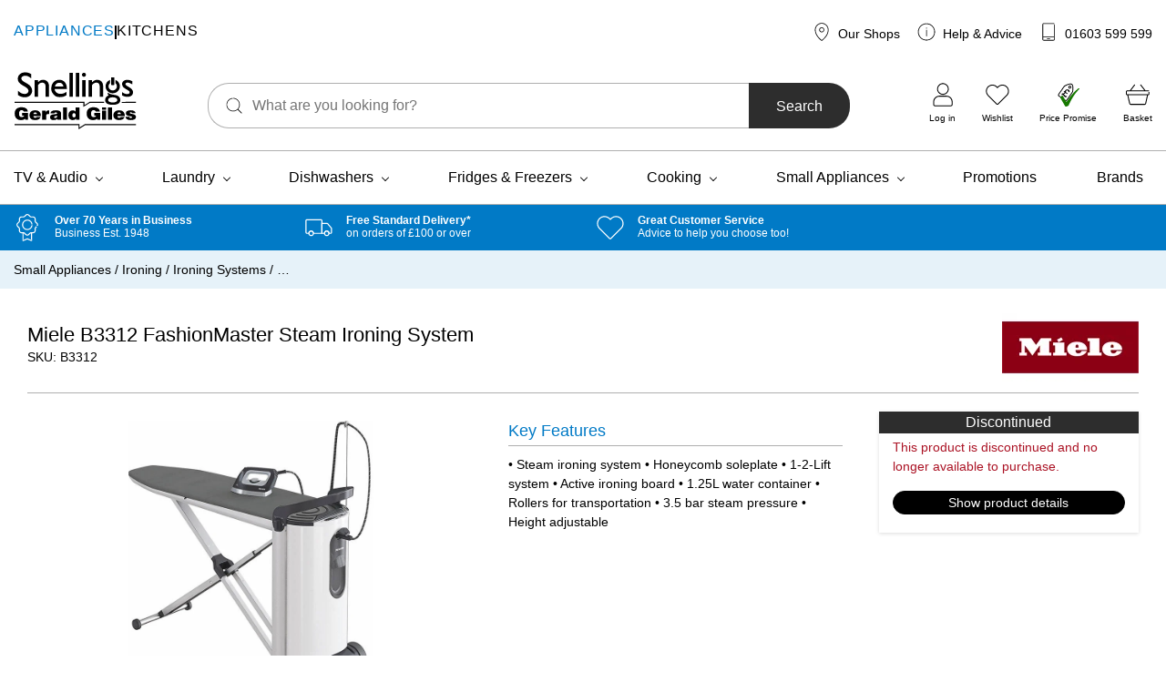

--- FILE ---
content_type: text/html; charset=UTF-8
request_url: https://www.geraldgiles.co.uk/store/miele/small-appliances/ironing/ironing-systems/miele-b3312-fashionmaster-steam-ironing-system/
body_size: 117528
content:
<!doctype html>
<html lang="en-GB">
    <head>
        <meta charset="UTF-8">
        <meta name="viewport" content="width=device-width, initial-scale=1, shrink-to-fit=no">

        <meta name='robots' content='max-image-preview:large, noindex,follow' />
	<style>img:is([sizes="auto" i], [sizes^="auto," i]) { contain-intrinsic-size: 3000px 1500px }</style>
	
<!-- Google Tag Manager for WordPress by gtm4wp.com -->
<script data-cfasync="false" data-pagespeed-no-defer>
	var gtm4wp_datalayer_name = "dataLayer";
	var dataLayer = dataLayer || [];
	const gtm4wp_use_sku_instead = false;
	const gtm4wp_currency = 'GBP';
	const gtm4wp_product_per_impression = 10;
	const gtm4wp_clear_ecommerce = false;
	const gtm4wp_datalayer_max_timeout = 2000;
</script>
<!-- End Google Tag Manager for WordPress by gtm4wp.com -->
	<!-- This site is optimized with the Yoast SEO plugin v26.2 - https://yoast.com/wordpress/plugins/seo/ -->
	<title>Miele B3312 FashionMaster Steam Ironing System - Snellings Gerald Giles</title>
	<meta name="description" content="Miele B3312 FashionMaster Steam Ironing System available at Gerald Giles &amp; Snellings. Buy online or visit one of our Norfolk shops. Free delivery on orders over £100." />
	<link rel="canonical" href="https://www.geraldgiles.co.uk/store/miele/small-appliances/ironing/ironing-systems/miele-b3312-fashionmaster-steam-ironing-system/" />
	<meta property="og:locale" content="en_GB" />
	<meta property="og:type" content="article" />
	<meta property="og:title" content="Miele B3312 FashionMaster Steam Ironing System - Snellings Gerald Giles" />
	<meta property="og:description" content="Miele B3312 FashionMaster Steam Ironing System available at Gerald Giles &amp; Snellings. Buy online or visit one of our Norfolk shops. Free delivery on orders over £100." />
	<meta property="og:url" content="https://www.geraldgiles.co.uk/store/miele/small-appliances/ironing/ironing-systems/miele-b3312-fashionmaster-steam-ironing-system/" />
	<meta property="og:site_name" content="Snellings Gerald Giles" />
	<meta property="article:publisher" content="https://www.facebook.com/GilesElectrical/" />
	<meta property="article:modified_time" content="2020-12-01T19:36:12+00:00" />
	<meta property="og:image" content="https://www.geraldgiles.co.uk/app/uploads/2018/01/B3312-Miele-Steam-Ironing-System-1.jpg" />
	<meta property="og:image:width" content="700" />
	<meta property="og:image:height" content="700" />
	<meta property="og:image:type" content="image/jpeg" />
	<meta name="twitter:card" content="summary_large_image" />
	<meta name="twitter:site" content="@GilesElectrical" />
	<script type="application/ld+json" class="yoast-schema-graph">{"@context":"https://schema.org","@graph":[{"@type":"WebPage","@id":"https://www.geraldgiles.co.uk/store/miele/small-appliances/ironing/ironing-systems/miele-b3312-fashionmaster-steam-ironing-system/","url":"https://www.geraldgiles.co.uk/store/miele/small-appliances/ironing/ironing-systems/miele-b3312-fashionmaster-steam-ironing-system/","name":"Miele B3312 FashionMaster Steam Ironing System - Snellings Gerald Giles","isPartOf":{"@id":"https://www.geraldgiles.co.uk/#website"},"primaryImageOfPage":{"@id":"https://www.geraldgiles.co.uk/store/miele/small-appliances/ironing/ironing-systems/miele-b3312-fashionmaster-steam-ironing-system/#primaryimage"},"image":{"@id":"https://www.geraldgiles.co.uk/store/miele/small-appliances/ironing/ironing-systems/miele-b3312-fashionmaster-steam-ironing-system/#primaryimage"},"thumbnailUrl":"https://www.geraldgiles.co.uk/app/uploads/2018/01/B3312-Miele-Steam-Ironing-System-1.jpg","datePublished":"2018-01-23T13:52:42+00:00","dateModified":"2020-12-01T19:36:12+00:00","description":"Miele B3312 FashionMaster Steam Ironing System available at Gerald Giles & Snellings. Buy online or visit one of our Norfolk shops. Free delivery on orders over £100.","breadcrumb":{"@id":"https://www.geraldgiles.co.uk/store/miele/small-appliances/ironing/ironing-systems/miele-b3312-fashionmaster-steam-ironing-system/#breadcrumb"},"inLanguage":"en-GB","potentialAction":[{"@type":"ReadAction","target":["https://www.geraldgiles.co.uk/store/miele/small-appliances/ironing/ironing-systems/miele-b3312-fashionmaster-steam-ironing-system/"]}]},{"@type":"ImageObject","inLanguage":"en-GB","@id":"https://www.geraldgiles.co.uk/store/miele/small-appliances/ironing/ironing-systems/miele-b3312-fashionmaster-steam-ironing-system/#primaryimage","url":"https://www.geraldgiles.co.uk/app/uploads/2018/01/B3312-Miele-Steam-Ironing-System-1.jpg","contentUrl":"https://www.geraldgiles.co.uk/app/uploads/2018/01/B3312-Miele-Steam-Ironing-System-1.jpg","width":700,"height":700,"caption":"B3312 Miele Steam Ironing System 1"},{"@type":"BreadcrumbList","@id":"https://www.geraldgiles.co.uk/store/miele/small-appliances/ironing/ironing-systems/miele-b3312-fashionmaster-steam-ironing-system/#breadcrumb","itemListElement":[{"@type":"ListItem","position":1,"name":"Small Appliances","item":"https://www.geraldgiles.co.uk/store/products/small-appliances/"},{"@type":"ListItem","position":2,"name":"Ironing","item":"https://www.geraldgiles.co.uk/store/products/small-appliances/ironing/"},{"@type":"ListItem","position":3,"name":"Ironing Systems","item":"https://www.geraldgiles.co.uk/store/products/small-appliances/ironing/ironing-systems/"},{"@type":"ListItem","position":4,"name":"&#8230;"}]},{"@type":"WebSite","@id":"https://www.geraldgiles.co.uk/#website","url":"https://www.geraldgiles.co.uk/","name":"Snellings Gerald Giles","description":"Gerald Giles is a Norwich based electrical retailer and has over 65 years experience with helping our customers.","publisher":{"@id":"https://www.geraldgiles.co.uk/#organization"},"potentialAction":[{"@type":"SearchAction","target":{"@type":"EntryPoint","urlTemplate":"https://www.geraldgiles.co.uk/?s={search_term_string}"},"query-input":{"@type":"PropertyValueSpecification","valueRequired":true,"valueName":"search_term_string"}}],"inLanguage":"en-GB"},{"@type":"Organization","@id":"https://www.geraldgiles.co.uk/#organization","name":"Snellings Gerald Giles","url":"https://www.geraldgiles.co.uk/","logo":{"@type":"ImageObject","inLanguage":"en-GB","@id":"https://www.geraldgiles.co.uk/#/schema/logo/image/","url":"https://www.geraldgiles.co.uk/app/uploads/2021/07/Snellings-Gerald-Gile-Logo.png","contentUrl":"https://www.geraldgiles.co.uk/app/uploads/2021/07/Snellings-Gerald-Gile-Logo.png","width":594,"height":280,"caption":"Snellings Gerald Giles"},"image":{"@id":"https://www.geraldgiles.co.uk/#/schema/logo/image/"},"sameAs":["https://www.facebook.com/GilesElectrical/","https://x.com/GilesElectrical","https://www.instagram.com/geraldgiles.co.uk/","https://www.linkedin.com/company/gerald-giles-limited/","https://www.youtube.com/channel/UCfJc_ZCqen0UI2dm86WninQ"]}]}</script>
	<!-- / Yoast SEO plugin. -->


<link rel='dns-prefetch' href='//www.google.com' />
<link rel='dns-prefetch' href='//cdn.jsdelivr.net' />
<link rel='dns-prefetch' href='//widget.reviews.co.uk' />
<link rel="alternate" type="application/rss+xml" title="Snellings Gerald Giles &raquo; Miele B3312 FashionMaster Steam Ironing System Comments Feed" href="https://www.geraldgiles.co.uk/store/miele/small-appliances/ironing/ironing-systems/miele-b3312-fashionmaster-steam-ironing-system/feed/" />
<link rel='stylesheet' id='genesis-blocks-style-css-css' href='https://www.geraldgiles.co.uk/app/plugins/genesis-page-builder/vendor/genesis/blocks/dist/style-blocks.build.css' media='all' />
<link rel='stylesheet' id='wp-block-library-css' href='https://www.geraldgiles.co.uk/wp/wp-includes/css/dist/block-library/style.min.css' media='all' />
<style id='classic-theme-styles-inline-css'>
/*! This file is auto-generated */
.wp-block-button__link{color:#fff;background-color:#32373c;border-radius:9999px;box-shadow:none;text-decoration:none;padding:calc(.667em + 2px) calc(1.333em + 2px);font-size:1.125em}.wp-block-file__button{background:#32373c;color:#fff;text-decoration:none}
</style>
<link rel='stylesheet' id='enr-blocks-integration-css' href='https://www.geraldgiles.co.uk/app/plugins/enhancer-for-woocommerce-subscriptions/assets/blocks/frontend/index.css' media='all' />
<style id='global-styles-inline-css'>
:root{--wp--preset--aspect-ratio--square: 1;--wp--preset--aspect-ratio--4-3: 4/3;--wp--preset--aspect-ratio--3-4: 3/4;--wp--preset--aspect-ratio--3-2: 3/2;--wp--preset--aspect-ratio--2-3: 2/3;--wp--preset--aspect-ratio--16-9: 16/9;--wp--preset--aspect-ratio--9-16: 9/16;--wp--preset--color--black: #000000;--wp--preset--color--cyan-bluish-gray: #abb8c3;--wp--preset--color--white: #FFFFFF;--wp--preset--color--pale-pink: #f78da7;--wp--preset--color--vivid-red: #cf2e2e;--wp--preset--color--luminous-vivid-orange: #ff6900;--wp--preset--color--luminous-vivid-amber: #fcb900;--wp--preset--color--light-green-cyan: #7bdcb5;--wp--preset--color--vivid-green-cyan: #00d084;--wp--preset--color--pale-cyan-blue: #8ed1fc;--wp--preset--color--vivid-cyan-blue: #0693e3;--wp--preset--color--vivid-purple: #9b51e0;--wp--preset--color--blue: #017AC6;--wp--preset--color--navy: #003B5F;--wp--preset--color--green: #167800;--wp--preset--color--orange: #ED6F26;--wp--preset--color--red: #AB1224;--wp--preset--color--charcoal: #2D2D2D;--wp--preset--color--grey: #AFAFAF;--wp--preset--color--light: #F5F5F5;--wp--preset--color--purple: #733089;--wp--preset--gradient--vivid-cyan-blue-to-vivid-purple: linear-gradient(135deg,rgba(6,147,227,1) 0%,rgb(155,81,224) 100%);--wp--preset--gradient--light-green-cyan-to-vivid-green-cyan: linear-gradient(135deg,rgb(122,220,180) 0%,rgb(0,208,130) 100%);--wp--preset--gradient--luminous-vivid-amber-to-luminous-vivid-orange: linear-gradient(135deg,rgba(252,185,0,1) 0%,rgba(255,105,0,1) 100%);--wp--preset--gradient--luminous-vivid-orange-to-vivid-red: linear-gradient(135deg,rgba(255,105,0,1) 0%,rgb(207,46,46) 100%);--wp--preset--gradient--very-light-gray-to-cyan-bluish-gray: linear-gradient(135deg,rgb(238,238,238) 0%,rgb(169,184,195) 100%);--wp--preset--gradient--cool-to-warm-spectrum: linear-gradient(135deg,rgb(74,234,220) 0%,rgb(151,120,209) 20%,rgb(207,42,186) 40%,rgb(238,44,130) 60%,rgb(251,105,98) 80%,rgb(254,248,76) 100%);--wp--preset--gradient--blush-light-purple: linear-gradient(135deg,rgb(255,206,236) 0%,rgb(152,150,240) 100%);--wp--preset--gradient--blush-bordeaux: linear-gradient(135deg,rgb(254,205,165) 0%,rgb(254,45,45) 50%,rgb(107,0,62) 100%);--wp--preset--gradient--luminous-dusk: linear-gradient(135deg,rgb(255,203,112) 0%,rgb(199,81,192) 50%,rgb(65,88,208) 100%);--wp--preset--gradient--pale-ocean: linear-gradient(135deg,rgb(255,245,203) 0%,rgb(182,227,212) 50%,rgb(51,167,181) 100%);--wp--preset--gradient--electric-grass: linear-gradient(135deg,rgb(202,248,128) 0%,rgb(113,206,126) 100%);--wp--preset--gradient--midnight: linear-gradient(135deg,rgb(2,3,129) 0%,rgb(40,116,252) 100%);--wp--preset--font-size--small: 13px;--wp--preset--font-size--medium: 20px;--wp--preset--font-size--large: 36px;--wp--preset--font-size--x-large: 42px;--wp--preset--spacing--20: 0.44rem;--wp--preset--spacing--30: 0.67rem;--wp--preset--spacing--40: 1rem;--wp--preset--spacing--50: 1.5rem;--wp--preset--spacing--60: 2.25rem;--wp--preset--spacing--70: 3.38rem;--wp--preset--spacing--80: 5.06rem;--wp--preset--shadow--natural: 6px 6px 9px rgba(0, 0, 0, 0.2);--wp--preset--shadow--deep: 12px 12px 50px rgba(0, 0, 0, 0.4);--wp--preset--shadow--sharp: 6px 6px 0px rgba(0, 0, 0, 0.2);--wp--preset--shadow--outlined: 6px 6px 0px -3px rgba(255, 255, 255, 1), 6px 6px rgba(0, 0, 0, 1);--wp--preset--shadow--crisp: 6px 6px 0px rgba(0, 0, 0, 1);}:where(.is-layout-flex){gap: 0.5em;}:where(.is-layout-grid){gap: 0.5em;}body .is-layout-flex{display: flex;}.is-layout-flex{flex-wrap: wrap;align-items: center;}.is-layout-flex > :is(*, div){margin: 0;}body .is-layout-grid{display: grid;}.is-layout-grid > :is(*, div){margin: 0;}:where(.wp-block-columns.is-layout-flex){gap: 2em;}:where(.wp-block-columns.is-layout-grid){gap: 2em;}:where(.wp-block-post-template.is-layout-flex){gap: 1.25em;}:where(.wp-block-post-template.is-layout-grid){gap: 1.25em;}.has-black-color{color: var(--wp--preset--color--black) !important;}.has-cyan-bluish-gray-color{color: var(--wp--preset--color--cyan-bluish-gray) !important;}.has-white-color{color: var(--wp--preset--color--white) !important;}.has-pale-pink-color{color: var(--wp--preset--color--pale-pink) !important;}.has-vivid-red-color{color: var(--wp--preset--color--vivid-red) !important;}.has-luminous-vivid-orange-color{color: var(--wp--preset--color--luminous-vivid-orange) !important;}.has-luminous-vivid-amber-color{color: var(--wp--preset--color--luminous-vivid-amber) !important;}.has-light-green-cyan-color{color: var(--wp--preset--color--light-green-cyan) !important;}.has-vivid-green-cyan-color{color: var(--wp--preset--color--vivid-green-cyan) !important;}.has-pale-cyan-blue-color{color: var(--wp--preset--color--pale-cyan-blue) !important;}.has-vivid-cyan-blue-color{color: var(--wp--preset--color--vivid-cyan-blue) !important;}.has-vivid-purple-color{color: var(--wp--preset--color--vivid-purple) !important;}.has-black-background-color{background-color: var(--wp--preset--color--black) !important;}.has-cyan-bluish-gray-background-color{background-color: var(--wp--preset--color--cyan-bluish-gray) !important;}.has-white-background-color{background-color: var(--wp--preset--color--white) !important;}.has-pale-pink-background-color{background-color: var(--wp--preset--color--pale-pink) !important;}.has-vivid-red-background-color{background-color: var(--wp--preset--color--vivid-red) !important;}.has-luminous-vivid-orange-background-color{background-color: var(--wp--preset--color--luminous-vivid-orange) !important;}.has-luminous-vivid-amber-background-color{background-color: var(--wp--preset--color--luminous-vivid-amber) !important;}.has-light-green-cyan-background-color{background-color: var(--wp--preset--color--light-green-cyan) !important;}.has-vivid-green-cyan-background-color{background-color: var(--wp--preset--color--vivid-green-cyan) !important;}.has-pale-cyan-blue-background-color{background-color: var(--wp--preset--color--pale-cyan-blue) !important;}.has-vivid-cyan-blue-background-color{background-color: var(--wp--preset--color--vivid-cyan-blue) !important;}.has-vivid-purple-background-color{background-color: var(--wp--preset--color--vivid-purple) !important;}.has-black-border-color{border-color: var(--wp--preset--color--black) !important;}.has-cyan-bluish-gray-border-color{border-color: var(--wp--preset--color--cyan-bluish-gray) !important;}.has-white-border-color{border-color: var(--wp--preset--color--white) !important;}.has-pale-pink-border-color{border-color: var(--wp--preset--color--pale-pink) !important;}.has-vivid-red-border-color{border-color: var(--wp--preset--color--vivid-red) !important;}.has-luminous-vivid-orange-border-color{border-color: var(--wp--preset--color--luminous-vivid-orange) !important;}.has-luminous-vivid-amber-border-color{border-color: var(--wp--preset--color--luminous-vivid-amber) !important;}.has-light-green-cyan-border-color{border-color: var(--wp--preset--color--light-green-cyan) !important;}.has-vivid-green-cyan-border-color{border-color: var(--wp--preset--color--vivid-green-cyan) !important;}.has-pale-cyan-blue-border-color{border-color: var(--wp--preset--color--pale-cyan-blue) !important;}.has-vivid-cyan-blue-border-color{border-color: var(--wp--preset--color--vivid-cyan-blue) !important;}.has-vivid-purple-border-color{border-color: var(--wp--preset--color--vivid-purple) !important;}.has-vivid-cyan-blue-to-vivid-purple-gradient-background{background: var(--wp--preset--gradient--vivid-cyan-blue-to-vivid-purple) !important;}.has-light-green-cyan-to-vivid-green-cyan-gradient-background{background: var(--wp--preset--gradient--light-green-cyan-to-vivid-green-cyan) !important;}.has-luminous-vivid-amber-to-luminous-vivid-orange-gradient-background{background: var(--wp--preset--gradient--luminous-vivid-amber-to-luminous-vivid-orange) !important;}.has-luminous-vivid-orange-to-vivid-red-gradient-background{background: var(--wp--preset--gradient--luminous-vivid-orange-to-vivid-red) !important;}.has-very-light-gray-to-cyan-bluish-gray-gradient-background{background: var(--wp--preset--gradient--very-light-gray-to-cyan-bluish-gray) !important;}.has-cool-to-warm-spectrum-gradient-background{background: var(--wp--preset--gradient--cool-to-warm-spectrum) !important;}.has-blush-light-purple-gradient-background{background: var(--wp--preset--gradient--blush-light-purple) !important;}.has-blush-bordeaux-gradient-background{background: var(--wp--preset--gradient--blush-bordeaux) !important;}.has-luminous-dusk-gradient-background{background: var(--wp--preset--gradient--luminous-dusk) !important;}.has-pale-ocean-gradient-background{background: var(--wp--preset--gradient--pale-ocean) !important;}.has-electric-grass-gradient-background{background: var(--wp--preset--gradient--electric-grass) !important;}.has-midnight-gradient-background{background: var(--wp--preset--gradient--midnight) !important;}.has-small-font-size{font-size: var(--wp--preset--font-size--small) !important;}.has-medium-font-size{font-size: var(--wp--preset--font-size--medium) !important;}.has-large-font-size{font-size: var(--wp--preset--font-size--large) !important;}.has-x-large-font-size{font-size: var(--wp--preset--font-size--x-large) !important;}
:where(.wp-block-post-template.is-layout-flex){gap: 1.25em;}:where(.wp-block-post-template.is-layout-grid){gap: 1.25em;}
:where(.wp-block-columns.is-layout-flex){gap: 2em;}:where(.wp-block-columns.is-layout-grid){gap: 2em;}
:root :where(.wp-block-pullquote){font-size: 1.5em;line-height: 1.6;}
</style>
<link rel='stylesheet' id='genesis-page-builder-frontend-styles-css' href='https://www.geraldgiles.co.uk/app/plugins/genesis-page-builder/build/style-blocks.css' media='all' />
<style id='woocommerce-inline-inline-css'>
.woocommerce form .form-row .required { visibility: visible; }
</style>
<link rel='stylesheet' id='gateway-css' href='https://www.geraldgiles.co.uk/app/plugins/woocommerce-paypal-payments/modules/ppcp-button/assets/css/gateway.css' media='all' />
<link rel='stylesheet' id='brands-styles-css' href='https://www.geraldgiles.co.uk/app/plugins/woocommerce/assets/css/brands.css' media='all' />
<link rel='stylesheet' id='wcsatt-css-css' href='https://www.geraldgiles.co.uk/app/plugins/woocommerce-all-products-for-subscriptions/assets/css/frontend/woocommerce.css' media='all' />
<link rel='stylesheet' id='autogen-main-css' href='https://www.geraldgiles.co.uk/app/themes/electron/assets/_t97szt/css/main.min.css' media='all' />
<link rel='stylesheet' id='print-css' href='https://www.geraldgiles.co.uk/app/themes/electron/assets/_t97szt/css/print.min.css' media='print' />
<link rel='stylesheet' id='reviewsio-rating-lib-css-css' href='https://widget.reviews.co.uk/rating-snippet/dist.css' media='' />
<link rel='stylesheet' id='wc_stripe_express_checkout_style-css' href='https://www.geraldgiles.co.uk/app/plugins/woocommerce-gateway-stripe/build/express-checkout.css' media='all' />
<link rel='stylesheet' id='enr-frontend-css' href='https://www.geraldgiles.co.uk/app/plugins/enhancer-for-woocommerce-subscriptions/assets/css/frontend.css' media='all' />
<link rel='stylesheet' id='woo_discount_pro_style-css' href='https://www.geraldgiles.co.uk/app/plugins/woocommerce-discount-rules-pro/Assets/Css/awdr_style.css' media='all' />
<script src="https://www.geraldgiles.co.uk/wp/wp-includes/js/jquery/jquery.min.js" id="jquery-core-js"></script>
<script src="https://www.geraldgiles.co.uk/wp/wp-includes/js/jquery/jquery-migrate.min.js" id="jquery-migrate-js"></script>
<script src="https://www.geraldgiles.co.uk/app/plugins/woocommerce/assets/js/jquery-blockui/jquery.blockUI.min.js" id="wc-jquery-blockui-js" defer data-wp-strategy="defer"></script>
<script id="wc-add-to-cart-js-extra">
var wc_add_to_cart_params = {"ajax_url":"\/wp\/wp-admin\/admin-ajax.php","wc_ajax_url":"\/?wc-ajax=%%endpoint%%","i18n_view_cart":"View basket","cart_url":"https:\/\/www.geraldgiles.co.uk\/basket\/","is_cart":"","cart_redirect_after_add":"no"};
</script>
<script src="https://www.geraldgiles.co.uk/app/plugins/woocommerce/assets/js/frontend/add-to-cart.min.js" id="wc-add-to-cart-js" defer data-wp-strategy="defer"></script>
<script id="wc-single-product-js-extra">
var wc_single_product_params = {"i18n_required_rating_text":"Please select a rating","i18n_rating_options":["1 of 5 stars","2 of 5 stars","3 of 5 stars","4 of 5 stars","5 of 5 stars"],"i18n_product_gallery_trigger_text":"View full-screen image gallery","review_rating_required":"yes","flexslider":{"rtl":false,"animation":"slide","smoothHeight":true,"directionNav":false,"controlNav":"thumbnails","slideshow":false,"animationSpeed":500,"animationLoop":false,"allowOneSlide":false},"zoom_enabled":"","zoom_options":[],"photoswipe_enabled":"","photoswipe_options":{"shareEl":false,"closeOnScroll":false,"history":false,"hideAnimationDuration":0,"showAnimationDuration":0},"flexslider_enabled":""};
</script>
<script src="https://www.geraldgiles.co.uk/app/plugins/woocommerce/assets/js/frontend/single-product.min.js" id="wc-single-product-js" defer data-wp-strategy="defer"></script>
<script src="https://www.geraldgiles.co.uk/app/plugins/woocommerce/assets/js/js-cookie/js.cookie.min.js" id="wc-js-cookie-js" defer data-wp-strategy="defer"></script>
<script id="woocommerce-js-extra">
var woocommerce_params = {"ajax_url":"\/wp\/wp-admin\/admin-ajax.php","wc_ajax_url":"\/?wc-ajax=%%endpoint%%","i18n_password_show":"Show password","i18n_password_hide":"Hide password"};
</script>
<script src="https://www.geraldgiles.co.uk/app/plugins/woocommerce/assets/js/frontend/woocommerce.min.js" id="woocommerce-js" defer data-wp-strategy="defer"></script>
<script id="enr-frontend-js-extra">
var enr_frontend_params = {"ajax_url":"https:\/\/www.geraldgiles.co.uk\/wp\/wp-admin\/admin-ajax.php","is_checkout":"","is_user_logged_in":"","is_switch_request":"","cart_level_subscribed":"","subscribe_now_nonce":"5f0f2743a2","subscribe_now_button_text":"Sign up now","single_add_to_cart_text":"Add to basket","hide_variable_limited_notice":""};
</script>
<script src="https://www.geraldgiles.co.uk/app/plugins/enhancer-for-woocommerce-subscriptions/assets/js/frontend.js" id="enr-frontend-js"></script>
<link rel="https://api.w.org/" href="https://www.geraldgiles.co.uk/wp-json/" /><link rel="alternate" title="JSON" type="application/json" href="https://www.geraldgiles.co.uk/wp-json/wp/v2/product/19264" /><link rel='shortlink' href='https://www.geraldgiles.co.uk/?p=19264' />
<link rel="alternate" title="oEmbed (JSON)" type="application/json+oembed" href="https://www.geraldgiles.co.uk/wp-json/oembed/1.0/embed?url=https%3A%2F%2Fwww.geraldgiles.co.uk%2Fstore%2Fmiele%2Fsmall-appliances%2Fironing%2Fironing-systems%2Fmiele-b3312-fashionmaster-steam-ironing-system%2F" />
<link rel="alternate" title="oEmbed (XML)" type="text/xml+oembed" href="https://www.geraldgiles.co.uk/wp-json/oembed/1.0/embed?url=https%3A%2F%2Fwww.geraldgiles.co.uk%2Fstore%2Fmiele%2Fsmall-appliances%2Fironing%2Fironing-systems%2Fmiele-b3312-fashionmaster-steam-ironing-system%2F&#038;format=xml" />

<!-- Google Tag Manager for WordPress by gtm4wp.com -->
<!-- GTM Container placement set to off -->
<script data-cfasync="false" data-pagespeed-no-defer>
	var dataLayer_content = {"pageTitle":"Miele B3312 FashionMaster Steam Ironing System - Snellings Gerald Giles","pagePostType":"product","pagePostType2":"single-product","pagePostAuthor":"eswclink","productRatingCounts":[],"productAverageRating":0,"productReviewCount":0,"productType":"simple","productIsVariable":0};
	dataLayer.push( dataLayer_content );
</script>
<script data-cfasync="false" data-pagespeed-no-defer>
	console.warn && console.warn("[GTM4WP] Google Tag Manager container code placement set to OFF !!!");
	console.warn && console.warn("[GTM4WP] Data layer codes are active but GTM container must be loaded using custom coding !!!");
</script>
<!-- End Google Tag Manager for WordPress by gtm4wp.com --><link rel="icon" href="/favicon.ico"><!-- 32×32 -->
<link rel="icon" href="/icon.svg" type="image/svg+xml">
<link rel="apple-touch-icon" href="/apple-touch-icon.png"><!-- 180×180 -->
<link rel="manifest" href="/manifest.webmanifest">
        	<noscript><style>.woocommerce-product-gallery{ opacity: 1 !important; }</style></noscript>
			<style id="wp-custom-css">
			body .is-layout-flex {
    display: flex;
    flex-wrap: wrap;
    align-items: center;
}		</style>
		
        
                <!-- Google Tag Manager -->
            <script>(function(w,d,s,l,i){w[l]=w[l]||[];w[l].push({'gtm.start':
            new Date().getTime(),event:'gtm.js'});var f=d.getElementsByTagName(s)[0],
            j=d.createElement(s),dl=l!='dataLayer'?'&l='+l:'';j.async=true;j.src=
            'https://www.googletagmanager.com/gtm.js?id='+i+dl;f.parentNode.insertBefore(j,f);
            })(window,document,'script','dataLayer','GTM-PHZCKQK');</script>
            <!-- End Google Tag Manager -->
        
        <script type="text/javascript"> window.$crisp=[];window.CRISP_WEBSITE_ID="64615fc1-741e-4a3d-a9a9-4681dad0efc9";(function(){ d=document;s=d.createElement("script"); s.src="https://client.crisp.chat/l.js"; s.async=1;d.getElementsByTagName("head")[0].appendChild(s);})(); </script>

        <!-- Webtrends Optimise -->
        <script type="text/javascript">
            !function(){
            var src = "//c.webtrends-optimize.com/acs/accounts/a896cb3a-be87-4086-82a9-be8567797658/js/wt.js";
            var timeout = 2000; // 2 seconds
            var css={add:function(c, id){if(c instanceof Array){c=c.join(' ')}var a=document.getElementsByTagName('head')[0],b=document.createElement('style');b.type='text/css';if(id){b.id=id;}if(b.styleSheet){b.styleSheet.cssText=c}else{b.appendChild(document.createTextNode(c))}a.appendChild(b)}, del:function(id){var el=document.getElementById(id); if(el){el.parentNode.removeChild(el)}}};
            var cssid = 'wt_tagHide';
            css.add('body { opacity: 0.000001 !important; }', cssid);

            var sc = document.createElement('script');
            window.WT_ABORT = 0;
            sc.src = src;
            sc.onload = function(){
                window.WT_ABORT = -1;
                css.del(cssid);
            };
            sc.onerror = function(){
                window.WT_ABORT = 1;
                css.del(cssid);
            };

            document.getElementsByTagName('head')[0].appendChild(sc);
            setTimeout(function(){
                if(window.WT_ABORT !== -1) window.WT_ABORT = 1;
                    css.del(cssid);
                }, timeout);
            }();
        </script>
        <!-- End Webtrends Optimise -->
    </head>

    <body class="wp-singular product-template-default single single-product postid-19264 wp-embed-responsive wp-theme-electron theme-electron woocommerce woocommerce-page woocommerce-no-js product-brand--miele product-miele-b3312-fashionmaster-steam-ironing-system">
                            <!-- Google Tag Manager (noscript) -->
            <noscript><iframe src="https://www.googletagmanager.com/ns.html?id=GTM-PHZCKQK"
            height="0" width="0" style="display:none;visibility:hidden"></iframe></noscript>
            <!-- End Google Tag Manager (noscript) -->
        
        <div style="display:none;">
            <svg xmlns="http://www.w3.org/2000/svg" xmlns:xlink="http://www.w3.org/1999/xlink"><symbol viewBox="0 0 95 95" id="add" xmlns="http://www.w3.org/2000/svg"><g fill-rule="nonzero"><path d="M78.902 86.91H15.895c-.362 0-.733-.02-1.094-.049a1.457 1.457 0 0 0-.205-.02s.41.07.185.02c-.127-.029-.263-.049-.39-.068a9.29 9.29 0 0 1-.899-.225c-.263-.078-.537-.244-.8-.283 0 0 .36.166.165.069-.058-.03-.117-.05-.175-.079a5.243 5.243 0 0 1-.47-.234 11.97 11.97 0 0 1-.673-.39 4.967 4.967 0 0 1-.371-.255 1.49 1.49 0 0 0-.156-.107c-.235-.166.029.068.088.068-.166-.02-.518-.439-.635-.546-.205-.196-.4-.391-.586-.596-.098-.108-.195-.225-.293-.342-.02-.03-.117-.117-.117-.146 0-.01.234.322.107.136-.166-.254-.342-.488-.508-.752-.136-.224-.263-.449-.38-.674-.069-.136-.127-.273-.196-.41-.03-.068-.068-.244 0-.01.069.274 0-.01-.02-.068a9.55 9.55 0 0 1-.478-1.719l-.03-.195c-.038-.215.02.186.02.186 0-.137-.029-.274-.039-.4A11.51 11.51 0 0 1 7.916 79V16.305c0-.518.02-1.026.068-1.543.02-.225-.029.185-.029.185.02-.058.02-.136.03-.195.019-.127.048-.264.077-.39.069-.303.147-.596.235-.89a5.55 5.55 0 0 1 .127-.37c.03-.079.058-.166.088-.245.078-.205-.069.176-.069.166-.01-.195.274-.585.371-.761.137-.244.274-.489.43-.723.069-.107.147-.215.215-.322.01-.01.117-.196.156-.205-.049.02-.254.312-.068.088.361-.43.732-.83 1.162-1.202.117-.097.234-.185.342-.293.166-.146-.147.118-.137.108.01-.03.127-.098.156-.117.244-.176.498-.342.752-.498.225-.127.45-.254.684-.371.107-.05.303-.196.41-.196.01 0-.371.147-.166.069.078-.03.166-.059.244-.088a9.666 9.666 0 0 1 1.66-.44c.498-.088-.283.02.078-.02.137-.009.274-.029.4-.038.225-.02.46-.02.684-.02H78.854c.43 0 .85.069 1.279.078-.528-.01-.078 0 .078.02.127.03.264.049.39.078.303.068.596.156.89.254.126.039.243.088.37.127.43.166-.234-.117.078.03.254.116.508.243.752.38.245.137.489.283.713.44.108.068.215.146.313.224.039.03.234.156.01 0-.254-.176.048.049.107.088.43.361.83.752 1.191 1.172.05.058.235.224.245.303 0-.02-.284-.391-.069-.088.04.048.078.107.108.156.156.224.312.469.449.703.137.244.273.488.39.742.04.078.157.45.088.186-.068-.283.078.224.108.312.185.547.312 1.104.42 1.67.049.225-.03-.195-.02-.185.03.039.03.244.03.263l.029.41c.01.186.01.372.02.547V78.991c0 .155 0 .322-.01.478l-.03.41c-.01.068-.01.137-.02.205-.029.312.04-.098.02-.117.069.078-.137.732-.166.85a8.7 8.7 0 0 1-.244.82c-.039.127-.088.244-.137.37-.127.343.157-.312 0 .01a10.85 10.85 0 0 1-.38.753 8.703 8.703 0 0 1-.44.712 3.625 3.625 0 0 1-.225.313c-.205.293.225-.264-.01.01-.36.43-.732.83-1.161 1.2-.098.089-.196.167-.293.255-.274.234.283-.196-.01.01-.235.156-.46.322-.694.468-.244.147-.488.283-.732.41-.117.059-.234.108-.352.166-.332.157.332-.117-.01 0-.536.196-1.083.362-1.64.479-.127.02-.283.02-.39.068 0 0 .41-.049.185-.029-.068.01-.137.02-.205.02a8.44 8.44 0 0 1-.977.058c-1.025.01-2.002.889-1.953 1.953.049 1.055.86 1.963 1.953 1.953 5.391-.039 10.323-3.847 11.514-9.15.313-1.396.303-2.764.303-4.18V16.031c-.01-4.15-2.139-8.027-5.674-10.215-2.12-1.308-4.492-1.728-6.924-1.728H15.543c-2.744.078-5.313 1.103-7.412 2.861C5.406 9.234 4 12.691 4 16.197V77.867c0 1.826.098 3.633.8 5.362 1.016 2.5 2.755 4.628 5.098 5.996 1.797 1.045 3.868 1.582 5.948 1.591H78.883c1.025 0 2.002-.898 1.953-1.953-.03-1.054-.84-1.953-1.934-1.953Z"/><path d="M49.313 67.867V32.076c0-1.65.048-3.31 0-4.96v-.07c0-1.025-.899-2.001-1.954-1.952-1.054.049-1.953.86-1.953 1.953v35.791c0 1.65-.049 3.31 0 4.96v.07c0 1.025.899 2.001 1.953 1.952 1.055-.049 1.953-.86 1.953-1.953Z"/><path d="M67.77 45.504H31.979c-1.65 0-3.311-.049-4.961 0h-.069c-1.025 0-2.002.898-1.953 1.953.049 1.055.86 1.953 1.953 1.953H62.74c1.65 0 3.31.049 4.961 0h.069c1.025 0 2.001-.898 1.953-1.953-.05-1.055-.86-1.953-1.953-1.953Z"/></g></symbol><symbol viewBox="0 0 96 95" id="basket" xmlns="http://www.w3.org/2000/svg"><path d="M59.16 6.361c.957-.615 2.06-.107 2.676.703l2.256 2.989c3.242 4.306 6.484 8.603 9.726 12.9 2.051 2.715 4.092 5.43 6.143 8.145l-.738-.978 11.216.001c2.524 0 4.587 1.816 4.766 4.345l.01.225c.003.105-.003.206-.017.305l-.003.01v4.275c0 1.224.013 2.444.013 3.665l-.013 1.833c-.039 2.627-2.1 4.62-4.707 4.63l-.824.003c-.37 1.624-.74 3.256-1.11 4.889-.663 2.94-1.327 5.869-1.992 8.799-.712 3.144-1.416 6.289-2.128 9.433-.577 2.54-1.143 5.078-1.72 7.617-.243 1.075-.478 2.14-.722 3.204-.596 2.558-2.734 4.755-5.361 5.224-.606.108-1.192.147-1.807.147H22.002c-1.055 0-2.1.039-3.145-.118-2.705-.41-4.941-2.627-5.556-5.263-.069-.283-.127-.567-.196-.85-.42-1.875-.85-3.76-1.27-5.635l-1.991-8.838-2.139-9.462c-.566-2.5-1.133-5.01-1.7-7.51-.224-1.026-.458-2.06-.692-3.086l.327 1.444-.132.001c-.182 0-.37.005-.557.005l-.283-.005c-2.47-.049-4.375-1.924-4.56-4.365-.04-.537-.01-1.084-.01-1.611v-6.768c0-.644-.01-1.28 0-1.924.039-2.05 1.367-3.945 3.388-4.463.635-.166 1.24-.156 1.875-.156h10.72l1.526-2.021c1.622-2.154 3.243-4.305 4.864-6.454l4.863-6.447c2.05-2.715 4.092-5.43 6.143-8.144.664-.88 1.65-1.25 2.675-.703.86.459 1.319 1.855.703 2.675L34.6 12.016c-3.243 4.306-6.485 8.603-9.727 12.9-2.05 2.715-4.092 5.43-6.143 8.145l2.217-2.94h53.408l-.029-.039a9877.036 9877.036 0 0 0-4.863-6.454L64.6 17.182c-2.051-2.715-4.092-5.43-6.143-8.145-.664-.879-.107-2.158.703-2.676Zm26.51 43.046H9.636l.227 1.007.616 2.734 1.962 8.672c.713 3.135 1.416 6.27 2.13 9.405.566 2.539 1.142 5.078 1.718 7.617.264 1.152.518 2.304.781 3.447.059.225.117.45.196.674l-.023-.07c.018.031.033.073.045.107l.017.041c.058.127.127.234.195.352.078.117.156.224.225.332l-.078-.117c.025.027.05.064.07.093l.027.033.322.323c.05.039.098.078.147.127l-.063-.059.093.051c.11.07.22.154.33.229l.167.1c.059.03.196.07.235.118l-.03-.024.054.02.19.063c.127.039.264.068.391.097.016.004.038.006.062.008l.03.003.401.012.484.007h52.617c.771 0 1.562.029 2.334-.01.078 0 .195-.04.273-.02l-.076-.004.086-.016.195-.048c.127-.03.254-.068.381-.117l.057-.027.045-.02.164-.09c.082-.047.165-.094.246-.142l.238-.15-.026.025c-.137.136.308-.215.028-.026l.02-.02c.097-.097.195-.175.283-.273.04-.04.17-.16.23-.217l.03-.031a.41.41 0 0 0-.065.053c-.195.166.059-.088.117-.176.079-.107.147-.225.205-.342.01-.014.03-.05.052-.09l.024-.049-.006.022c-.007.022.002.01.038-.068.074-.154.038-.085-.012.01l-.018.034a5.26 5.26 0 0 1 .044-.12l.035-.094.039-.104a3.04 3.04 0 0 0 .107-.4v-.01l.225-.986c.44-1.934.869-3.858 1.308-5.791.664-2.93 1.329-5.87 1.993-8.809l2.109-9.355c.557-2.461 1.113-4.932 1.67-7.393l.123-.548Zm5.004-15.37c-.001.006.001.01.006.015l.011.004H5.605c-.208 0-.412-.004-.614-.004l-.242.003h.062H4.8l-.121.002h.01l.061-.001-.158.004-.04.001-.01.005-.037.011-.044.012a.387.387 0 0 1-.13.07h-.014l-.01.006-.056.034-.102.102-.026.046-.053.091-.004.004-.007.033c-.012.05-.023.101-.032.134l-.003.005v.126c-.004.308-.004.618-.003.928l.003.928v6.67c0 .527-.01 1.054 0 1.582l.005.095.002.032a.965.965 0 0 1 .014.046l.012.042a.408.408 0 0 1 .07.132v.013l.006.01.034.055.075.075a.516.516 0 0 1 .133.073l.01.01.048.024.01.003c.05.011.101.023.134.032l.005.001.106.001c.756.013 1.515.009 2.276.005l.122-.002.112-.003h.137c1.045-.02 2.1 0 3.154 0h80.225l.07-.002.027-.009a.373.373 0 0 1 .143-.05l.005-.002.034-.018.033-.016.013-.006.017-.017.08-.073.068-.065.008-.015a.28.28 0 0 1 .017-.034l.008-.017.004-.025a.344.344 0 0 1 .049-.137l.011-.01.007-.021.001-.005v-.19c.047-2.688.02-5.382.006-8.072l-.005-2.017v-.127l-.012-.05a1.62 1.62 0 0 0-.013-.045l-.005-.012-.002-.01.01.014-.007-.025a2.228 2.228 0 0 1-.01-.039l-.006-.019.009.008c.168.134-.136-.284-.091-.095l.01.02.029.029.041.036.002.01.012.058-.005-.009-.073-.114-.006-.01-.129-.129-.046-.024-.066-.035-.046-.025-.01-.002-.05-.015-.025-.008h.034l.012-.002-.012-.014h-.093l.025.007.034.01a.451.451 0 0 1-.118-.012l-.01-.006h.07l-.031-.008a.738.738 0 0 0-.041-.01Zm2.568-1.289c-.936.035-1.761.702-1.91 1.639l-.01.087-.004-.027-.005.057.004.007.004-.036.006.056-.01-.02-.003.025-.003-.008-.002.035.004.011.001-.038c.007.014.01.02.014.024h.002l.003.02.015.13-.035-.133-.004.114c.029 1.026.879 2.002 1.953 1.954.887-.042 1.71-.644 1.909-1.504l.024-.135v-.305c0-1.025-.898-2.002-1.953-1.953Z" fill-rule="evenodd"/></symbol><symbol viewBox="0 0 95 95" id="close" xmlns="http://www.w3.org/2000/svg"><g fill="currentColor"><path d="m10.588 83.892 12.288-12.287L37.729 56.75l45.284-45.284c2.072-2.071 4.197-4.128 6.234-6.234l.086-.085c.998-.998 1.313-2.584.52-3.282-.794-.698-2.218-.545-3.282.52l-5.132 5.131-44.695 44.695-14.853 14.853L9.014 79.942c-2.072 2.072-4.197 4.128-6.234 6.234l-.086.086c-.998.998-1.313 2.583-.52 3.282.794.698 2.218.544 3.282-.52l5.132-5.132Z"/><path d="M81.439 83.892 69.15 71.605 54.297 56.75 9.014 11.467C6.942 9.396 4.817 7.34 2.78 5.233l-.086-.085c-.998-.998-1.313-2.584-.52-3.282.794-.698 2.218-.545 3.282.52l5.132 5.131 44.694 44.695c4.952 4.95 9.903 9.902 14.854 14.853l12.877 12.877c2.072 2.072 4.197 4.128 6.234 6.234l.086.086c.998.998 1.313 2.583.52 3.282-.794.698-2.218.544-3.282-.52l-5.132-5.132Z"/></g></symbol><symbol viewBox="0 0 576 512" id="credit-card" xmlns="http://www.w3.org/2000/svg"><path fill="currentColor" d="M527.9 32H48.1C21.5 32 0 53.5 0 80v352c0 26.5 21.5 48 48.1 48h479.8c26.6 0 48.1-21.5 48.1-48V80c0-26.5-21.5-48-48.1-48zM54.1 80h467.8c3.3 0 6 2.7 6 6v42H48.1V86c0-3.3 2.7-6 6-6zm467.8 352H54.1c-3.3 0-6-2.7-6-6V256h479.8v170c0 3.3-2.7 6-6 6zM192 332v40c0 6.6-5.4 12-12 12h-72c-6.6 0-12-5.4-12-12v-40c0-6.6 5.4-12 12-12h72c6.6 0 12 5.4 12 12zm192 0v40c0 6.6-5.4 12-12 12H236c-6.6 0-12-5.4-12-12v-40c0-6.6 5.4-12 12-12h136c6.6 0 12 5.4 12 12z"/></symbol><symbol viewBox="0 0 104.695 57.52" id="energy-rating-a" xmlns="http://www.w3.org/2000/svg"><path style="fill:#00a651" d="M78.81.81h-56.4v56h56.4l25.7-28-25.7-28z"/><path d="M87.4 9.2H10a.43.43 0 0 0-.4.4v55.9a.366.366 0 0 0 .4.4h77.4a.367.367 0 0 0 .3-.1l25.7-28a.637.637 0 0 0 0-.6l-25.7-28Z" transform="translate(-9.19 -8.79)" style="fill:none;stroke:#231f20;stroke-linejoin:round;stroke-width:.8199999928474426px"/><g style="isolation:isolate"><path d="M71.1 49.9a3.457 3.457 0 0 1 .3 1.2.844.844 0 0 1-.2.7 2.192 2.192 0 0 1-.8.3c-.4 0-.9.1-1.5.1h-1.6c-.4 0-.7-.1-.9-.1s-.3-.2-.4-.3-.1-.3-.2-.4l-1.7-5.5h-9.6L53 51.1c-.1.2-.1.4-.2.5a1.38 1.38 0 0 1-.4.3 2.22 2.22 0 0 1-.9.1h-1.4a5.313 5.313 0 0 1-1.4-.1.779.779 0 0 1-.7-.3.821.821 0 0 1-.1-.7 10.339 10.339 0 0 1 .3-1.2l7.9-24.5.3-.6a.55.55 0 0 1 .5-.3c.2 0 .5-.1 1-.1h3.5c.5 0 .8.1 1.1.1s.4.2.6.4l.3.6ZM59.4 29.6l-3.6 11.7H63Z" transform="translate(-9.19 -8.79)" style="fill:#fff"/></g><path d="M63 41.3h-7.2l3.6-11.8Zm.2-16-.3-.6a1 1 0 0 0-.5-.4 4.1 4.1 0 0 0-1.1-.1h-3.5c-.3 0-.7.1-1 .1a2.186 2.186 0 0 0-.5.3l-.3.6-7.8 24.5-.3 1.2a.878.878 0 0 0 .1.7.908.908 0 0 0 .7.3c.5 0 .9.1 1.4.1h1.4a2.353 2.353 0 0 0 .8-.2 1.38 1.38 0 0 0 .4-.3c.1-.2.2-.3.2-.5l1.6-5.4h9.6l1.7 5.6c0 .2.1.3.2.5a1.38 1.38 0 0 0 .4.3 2.769 2.769 0 0 0 .9.1h3.1a1.135 1.135 0 0 0 .8-.3.844.844 0 0 0 .2-.7l-.3-1.2Z" transform="translate(-9.19 -8.79)" style="fill:none;stroke:#000;stroke-miterlimit:10;stroke-width:.5299999713897705px"/><g style="isolation:isolate"><path d="M27.5 26.2c.1.3.1.5.2.6 0 .2 0 .3-.1.3-.1.1-.2.1-.4.1h-1.7a.749.749 0 0 1-.5-.1.349.349 0 0 1-.2-.1c0-.1-.1-.1-.1-.2l-.9-2.8h-5.3l-.9 2.7c0 .1-.1.2-.1.3s-.1.1-.2.2c-.1 0-.3.1-.4.1h-1.6a.52.52 0 0 1-.4-.2c-.1-.1-.1-.2-.1-.4a1.421 1.421 0 0 1 .2-.6l4.3-12.4c0-.1.1-.2.2-.3a.769.769 0 0 1 .3-.2 4.331 4.331 0 0 1 .5-.1h1.9a1.083 1.083 0 0 1 .6.1c.1 0 .2.1.3.2s.1.2.2.3Zm-6.4-10.3-2 6h4Z" transform="translate(-9.19 -8.79)" style="fill:#231c1e"/></g><path style="fill:none;stroke:#1c1a00;stroke-linecap:round;stroke-linejoin:round;stroke-width:2.2200000286102295px" d="M12.11 34.91v-11.9M15.21 26.11l-3.1-3.2-3.2 3.2"/><path d="M26.7 50.1v.5a.6.6 0 0 1-.1.4.354.354 0 0 1-.3.3c-.1 0-.2-.1-.4-.2a2.932 2.932 0 0 0-.8-.4c-.3-.1-.7-.3-1.1-.4a6.052 6.052 0 0 0-1.5-.2 4.671 4.671 0 0 0-1.7.3 4.125 4.125 0 0 0-1.3 1 3.606 3.606 0 0 0-.8 1.5 6.014 6.014 0 0 0-.3 2 6.648 6.648 0 0 0 .3 2.1 5.3 5.3 0 0 0 .8 1.5 3.045 3.045 0 0 0 1.3.9 4.146 4.146 0 0 0 1.6.3 2.769 2.769 0 0 0 .9-.1c.3-.1.5-.2.8-.3v-3.2h-2.4c-.1 0-.2-.1-.3-.2s-.1-.4-.1-.8v-.5a.367.367 0 0 1 .1-.3c0-.1.1-.1.1-.2s.1-.1.2-.1H26a.367.367 0 0 1 .3.1.215.215 0 0 1 .2.2c0 .1.1.2.1.3v5.9a1.268 1.268 0 0 1-.1.6.781.781 0 0 1-.4.4 6.89 6.89 0 0 1-.8.3c-.3.1-.6.2-1 .3-.3.1-.7.1-1 .2a3.4 3.4 0 0 1-1 .1 7.635 7.635 0 0 1-2.7-.5 4.831 4.831 0 0 1-2-1.4 5.369 5.369 0 0 1-1.3-2.2 8.85 8.85 0 0 1-.4-2.9 9.427 9.427 0 0 1 .5-3 7.277 7.277 0 0 1 1.3-2.3 5.179 5.179 0 0 1 2.1-1.4 7.635 7.635 0 0 1 2.7-.5 6.622 6.622 0 0 1 1.5.1 10.378 10.378 0 0 1 1.2.3 2.01 2.01 0 0 1 .8.4 2.181 2.181 0 0 1 .5.4.52.52 0 0 1 .2.4Z" transform="translate(-9.19 -8.79)" style="isolation:isolate"/></symbol><symbol viewBox="0 0 104.695 57.564" id="energy-rating-b" xmlns="http://www.w3.org/2000/svg"><path style="fill:#50b848" d="M78.81.854h-56.4v55.9h56.4l25.7-28-25.7-27.9z"/><path d="M87.4 8.8H10a.43.43 0 0 0-.4.4v55.9a.43.43 0 0 0 .4.4h77.4a.367.367 0 0 0 .3-.1l25.7-28a.637.637 0 0 0 0-.6l-25.7-28c-.1 0-.2-.1-.3 0Z" transform="translate(-9.19 -8.346)" style="fill:none;stroke:#231f20;stroke-linejoin:round;stroke-width:.8199999928474426px"/><g style="isolation:isolate"><path d="M69.9 43.7a7.664 7.664 0 0 1-.4 2.7 10.243 10.243 0 0 1-1 2.1 8.081 8.081 0 0 1-1.6 1.6 7.814 7.814 0 0 1-2 1.1 8.44 8.44 0 0 1-2.4.6 23 23 0 0 1-2.8.2H53a1.5 1.5 0 0 1-1.1-.4 1.809 1.809 0 0 1-.4-1.4v-24a1.955 1.955 0 0 1 .4-1.4 1.5 1.5 0 0 1 1.1-.4h6.4a15.416 15.416 0 0 1 4 .4 6.806 6.806 0 0 1 2.7 1.3 6.2 6.2 0 0 1 1.7 2.2 7.455 7.455 0 0 1 .6 3.1 11.076 11.076 0 0 1-.2 1.9 4.594 4.594 0 0 1-.7 1.6 6.885 6.885 0 0 1-1.1 1.3 3.766 3.766 0 0 1-1.5.9 6.789 6.789 0 0 1 2 .7 7 7 0 0 1 1.6 1.4 6.44 6.44 0 0 1 1.1 2 6.878 6.878 0 0 1 .3 2.5Zm-6.7-11.6a6.052 6.052 0 0 0-.2-1.5 2.589 2.589 0 0 0-.7-1.1 3.458 3.458 0 0 0-1.2-.7 5.264 5.264 0 0 0-1.9-.2h-2.6v7.2h2.9a4.178 4.178 0 0 0 1.8-.3 4.44 4.44 0 0 0 1.1-.8 3.458 3.458 0 0 0 .7-1.2c0-.4.1-.9.1-1.4Zm1.3 11.8a4.671 4.671 0 0 0-.3-1.7 3.805 3.805 0 0 0-.9-1.3 5.3 5.3 0 0 0-1.5-.8 7.55 7.55 0 0 0-2.3-.3h-3.1v7.9h3.8a8.969 8.969 0 0 0 1.8-.2 5.388 5.388 0 0 0 1.3-.7 2.55 2.55 0 0 0 .8-1.2 3.287 3.287 0 0 0 .4-1.7Z" transform="translate(-9.19 -8.346)" style="fill:#fff"/></g><path d="M64.2 45.5a3.6 3.6 0 0 1-.8 1.2 3.293 3.293 0 0 1-1.3.7 3.722 3.722 0 0 1-1.8.2h-3.8v-7.9h3.1a8.524 8.524 0 0 1 2.3.3 5.483 5.483 0 0 1 1.5.8 3.045 3.045 0 0 1 .9 1.3 4.671 4.671 0 0 1 .3 1.7 8.469 8.469 0 0 1-.4 1.7Zm-1.2-12a3.746 3.746 0 0 1-.7 1.2 4.44 4.44 0 0 1-1.1.8 5.663 5.663 0 0 1-1.8.3h-2.9v-7.2h2.6a11.076 11.076 0 0 1 1.9.2 2.925 2.925 0 0 1 1.2.7 2.589 2.589 0 0 1 .7 1.1 3.887 3.887 0 0 1 .2 1.5 2.294 2.294 0 0 1-.1 1.4Zm6.5 7.7a5.64 5.64 0 0 0-1.1-2 5.391 5.391 0 0 0-1.6-1.4 6.982 6.982 0 0 0-2-.8 4.617 4.617 0 0 0 1.5-.9 6.885 6.885 0 0 0 1.1-1.3 7.741 7.741 0 0 0 .7-1.6 6.154 6.154 0 0 0 .2-1.9 8.149 8.149 0 0 0-.6-3.1A6.2 6.2 0 0 0 66 26a7.19 7.19 0 0 0-2.8-1.3 13.608 13.608 0 0 0-4-.4H53a1.5 1.5 0 0 0-1.1.4 2.389 2.389 0 0 0-.5 1.4v24.1a1.872 1.872 0 0 0 .5 1.4 1.5 1.5 0 0 0 1.1.4h6.8a26.352 26.352 0 0 0 2.8-.2 10.548 10.548 0 0 0 2.4-.6 7.814 7.814 0 0 0 2-1.1 6.761 6.761 0 0 0 2.6-3.7 8.423 8.423 0 0 0 .4-2.7 10.081 10.081 0 0 0-.5-2.5Z" transform="translate(-9.19 -8.346)" style="fill:none;stroke:#000;stroke-miterlimit:10;stroke-width:.5299999713897705px"/><g style="isolation:isolate"><path d="M27.5 25.7c.1.3.1.5.2.6 0 .2 0 .3-.1.3-.1.1-.2.1-.4.1h-1.7a.749.749 0 0 1-.5-.1.349.349 0 0 1-.2-.1c0-.1-.1-.1-.1-.2l-.9-2.8h-5.3l-.9 2.7c0 .1-.1.2-.1.3s-.1.1-.2.2c-.1 0-.3.1-.4.1h-1.6a.52.52 0 0 1-.4-.2c-.1-.1-.1-.2-.1-.4a1.421 1.421 0 0 1 .2-.6l4.3-12.4c0-.1.1-.2.2-.3a.769.769 0 0 1 .3-.2 4.331 4.331 0 0 1 .5-.1h1.9a1.083 1.083 0 0 1 .6.1c.1 0 .2.1.3.2s.1.2.2.3Zm-6.4-10.2-2 6h4Z" transform="translate(-9.19 -8.346)" style="fill:#231c1e"/></g><path style="fill:none;stroke:#1c1a00;stroke-linecap:round;stroke-linejoin:round;stroke-width:2.2200000286102295px" d="M12.11 34.854v-11.9M15.21 26.054l-3.1-3.1-3.2 3.1"/><path d="M26.7 49.7v.5c0 .2 0 .3-.1.4a.354.354 0 0 1-.3.3c-.1 0-.2-.1-.4-.2a2.932 2.932 0 0 0-.8-.4 3.582 3.582 0 0 0-1.1-.4 6.052 6.052 0 0 0-1.5-.2 4.671 4.671 0 0 0-1.7.3 4.125 4.125 0 0 0-1.3 1 3.606 3.606 0 0 0-.8 1.5 6.014 6.014 0 0 0-.3 2 6.648 6.648 0 0 0 .3 2.1 5.3 5.3 0 0 0 .8 1.5 3.045 3.045 0 0 0 1.3.9 4.146 4.146 0 0 0 1.6.3 2.769 2.769 0 0 0 .9-.1c.3-.1.5-.2.8-.3v-3.2h-2.4c-.1 0-.2-.1-.3-.2s-.1-.4-.1-.8v-.5a.367.367 0 0 1 .1-.3c0-.1.1-.1.1-.2s.1-.1.2-.1H26a.367.367 0 0 1 .3.1.215.215 0 0 1 .2.2.367.367 0 0 1 .1.3v5.9a1.268 1.268 0 0 1-.1.6.781.781 0 0 1-.4.4 6.89 6.89 0 0 1-.8.3c-.3.1-.6.2-1 .3-.3.1-.7.1-1 .2a3.4 3.4 0 0 1-1 .1 7.635 7.635 0 0 1-2.7-.5 4.831 4.831 0 0 1-2-1.4 5.369 5.369 0 0 1-1.3-2.2 8.85 8.85 0 0 1-.4-2.9 9.427 9.427 0 0 1 .5-3 7.277 7.277 0 0 1 1.3-2.3 5.179 5.179 0 0 1 2.1-1.4 7.635 7.635 0 0 1 2.7-.5 6.622 6.622 0 0 1 1.5.1c.4.1.9.2 1.2.3a2.01 2.01 0 0 1 .8.4 2.181 2.181 0 0 1 .5.4.52.52 0 0 1 .2.4Z" transform="translate(-9.19 -8.346)" style="isolation:isolate"/></symbol><symbol viewBox="0 0 104.695 57.52" id="energy-rating-c" xmlns="http://www.w3.org/2000/svg"><path style="fill:#bfd730" d="M78.81.81h-56.4v55.9h56.4l25.7-27.9-25.7-28z"/><path d="M87.4 8.3H10a.43.43 0 0 0-.4.4v55.9a.43.43 0 0 0 .4.4h77.4a.367.367 0 0 0 .3-.1l25.7-28a.637.637 0 0 0 0-.6l-25.7-28Z" transform="translate(-9.19 -7.89)" style="fill:none;stroke:#231f20;stroke-linejoin:round;stroke-width:.8199999928474426px"/><g style="isolation:isolate"><path d="M69.3 47.3v.9c0 .2 0 .5-.1.6 0 .2-.1.3-.2.5-.1.1-.2.3-.3.4a1.828 1.828 0 0 1-.8.6 5.226 5.226 0 0 1-1.5.7q-.9.3-2.1.6a10.145 10.145 0 0 1-2.5.2 11.59 11.59 0 0 1-4.7-.9 10.4 10.4 0 0 1-3.6-2.6 13.559 13.559 0 0 1-2.3-4.3 22.006 22.006 0 0 1-.8-6.1 20.846 20.846 0 0 1 .9-6.3 14.278 14.278 0 0 1 2.4-4.6 10.1 10.1 0 0 1 3.7-2.8 12.469 12.469 0 0 1 4.8-1 14.919 14.919 0 0 1 2.1.2 7.756 7.756 0 0 1 1.8.5 5.226 5.226 0 0 1 1.5.7c.4.3.8.5.9.7a2.181 2.181 0 0 0 .4.5c.1.1.1.3.2.5a1.483 1.483 0 0 1 .1.7v2.1c0 .3-.1.5-.1.7-.1.2-.1.3-.2.4a.367.367 0 0 1-.3.1c-.2 0-.4-.1-.8-.4a12.486 12.486 0 0 0-1.2-.8 8.865 8.865 0 0 0-1.7-.8 8.6 8.6 0 0 0-2.4-.4 4.953 4.953 0 0 0-2.7.7 5.2 5.2 0 0 0-2 1.9 8.26 8.26 0 0 0-1.3 3 16.425 16.425 0 0 0-.4 4 17.27 17.27 0 0 0 .5 4.2 8.7 8.7 0 0 0 1.3 2.9 5.65 5.65 0 0 0 2.1 1.7 5.954 5.954 0 0 0 2.7.6 6.051 6.051 0 0 0 2.4-.4 6.712 6.712 0 0 0 1.7-.8 6.224 6.224 0 0 0 1.2-.8.831.831 0 0 1 .7-.3.367.367 0 0 1 .3.1c.1.1.1.2.2.3a1.483 1.483 0 0 1 .1.7Z" transform="translate(-9.19 -7.89)" style="fill:#fff"/></g><path d="M69.3 46.1c0-.2-.1-.5-.1-.7 0-.1-.1-.3-.2-.3a.6.6 0 0 0-.4-.1 1.493 1.493 0 0 0-.7.3c-.3.2-.7.5-1.2.8a8.865 8.865 0 0 1-1.7.8 6.606 6.606 0 0 1-2.4.3 6.264 6.264 0 0 1-2.7-.6 6.845 6.845 0 0 1-2.1-1.7 8.368 8.368 0 0 1-1.3-2.9 20.073 20.073 0 0 1-.5-4.2 18.1 18.1 0 0 1 .4-4 8.063 8.063 0 0 1 1.3-3 6.06 6.06 0 0 1 2-1.9 5.189 5.189 0 0 1 2.7-.7 6.722 6.722 0 0 1 2.4.4 8.865 8.865 0 0 1 1.7.8c.4.3.8.5 1.2.8a2.01 2.01 0 0 0 .8.4.367.367 0 0 0 .3-.1.758.758 0 0 0 .2-.4 1.7 1.7 0 0 0 .1-.7v-2.1a1.7 1.7 0 0 0-.1-.7.749.749 0 0 0-.1-.5 1.756 1.756 0 0 0-.4-.5 5.5 5.5 0 0 0-.9-.7 10.092 10.092 0 0 0-1.5-.7 12.09 12.09 0 0 0-1.8-.5 14.919 14.919 0 0 0-2.1-.2 11.172 11.172 0 0 0-4.8 1 9.553 9.553 0 0 0-3.7 2.7 13.5 13.5 0 0 0-2.4 4.6 21.808 21.808 0 0 0-.9 6.3 20.868 20.868 0 0 0 .8 6.1 9.987 9.987 0 0 0 2.3 4.3 10.4 10.4 0 0 0 3.6 2.6 12.667 12.667 0 0 0 4.7.9 21.052 21.052 0 0 0 2.5-.2 8.3 8.3 0 0 0 2.1-.6 10.092 10.092 0 0 0 1.5-.7 5.547 5.547 0 0 0 .8-.6c.1-.1.2-.3.3-.4s.1-.3.2-.5c0-.2.1-.4.1-.6v-2.3Z" transform="translate(-9.19 -7.89)" style="fill:none;stroke:#000;stroke-miterlimit:10;stroke-width:.5299999713897705px"/><g style="isolation:isolate"><path d="M27.5 25.3c.1.3.1.5.2.6 0 .2 0 .3-.1.3-.1.1-.2.1-.4.1h-1.7a.749.749 0 0 1-.5-.1.349.349 0 0 1-.2-.1c0-.1-.1-.1-.1-.2l-.9-2.8h-5.3l-.9 2.7c0 .1-.1.2-.1.3s-.1.1-.2.2c-.1 0-.3.1-.4.1h-1.6a.52.52 0 0 1-.4-.2c-.1-.1-.1-.2-.1-.4a1.421 1.421 0 0 1 .2-.6l4.3-12.4c0-.1.1-.2.2-.3a.769.769 0 0 1 .3-.2 4.331 4.331 0 0 1 .5-.1h1.9a1.083 1.083 0 0 1 .6.1c.1 0 .2.1.3.2s.1.2.2.3ZM21.1 15l-2 6h4Z" transform="translate(-9.19 -7.89)" style="fill:#231c1e"/></g><path style="fill:none;stroke:#1c1a00;stroke-linecap:round;stroke-linejoin:round;stroke-width:2.2200000286102295px" d="M12.11 34.91v-11.9M15.21 26.11l-3.1-3.2-3.2 3.2"/><path d="M26.7 49.2v.5a.6.6 0 0 1-.1.4.354.354 0 0 1-.3.3c-.1 0-.2-.1-.4-.2a2.932 2.932 0 0 0-.8-.4c-.3-.1-.7-.3-1.1-.4a6.052 6.052 0 0 0-1.5-.2 4.671 4.671 0 0 0-1.7.3 4.125 4.125 0 0 0-1.3 1 3.606 3.606 0 0 0-.8 1.5 6.014 6.014 0 0 0-.3 2 6.648 6.648 0 0 0 .3 2.1 5.3 5.3 0 0 0 .8 1.5 3.045 3.045 0 0 0 1.3.9 4.146 4.146 0 0 0 1.6.3 2.769 2.769 0 0 0 .9-.1c.3-.1.5-.2.8-.3v-3.2h-2.4c-.1 0-.2-.1-.3-.2s-.1-.4-.1-.8v-.5a.367.367 0 0 1 .1-.3c0-.1.1-.1.1-.2s.1-.1.2-.1H26a.367.367 0 0 1 .3.1.215.215 0 0 1 .2.2c0 .1.1.2.1.3v5.9a1.268 1.268 0 0 1-.1.6.781.781 0 0 1-.4.4 6.89 6.89 0 0 1-.8.3c-.3.1-.6.2-1 .3-.3.1-.7.1-1 .2a3.4 3.4 0 0 1-1 .1 7.635 7.635 0 0 1-2.7-.5 4.831 4.831 0 0 1-2-1.4 5.369 5.369 0 0 1-1.3-2.2 8.85 8.85 0 0 1-.4-2.9 9.427 9.427 0 0 1 .5-3 7.277 7.277 0 0 1 1.3-2.3 5.179 5.179 0 0 1 2.1-1.4 7.635 7.635 0 0 1 2.7-.5 6.622 6.622 0 0 1 1.5.1 10.378 10.378 0 0 1 1.2.3 2.01 2.01 0 0 1 .8.4 2.181 2.181 0 0 1 .5.4.52.52 0 0 1 .2.4Z" transform="translate(-9.19 -7.89)" style="isolation:isolate"/></symbol><symbol viewBox="0 0 104.695 57.52" id="energy-rating-d" xmlns="http://www.w3.org/2000/svg"><path style="fill:#fff200" d="M78.81.81h-56.4v55.9h56.4l25.7-27.9-25.7-28z"/><path d="M87.4 8.5H10a.43.43 0 0 0-.4.4v55.9a.43.43 0 0 0 .4.4h77.4a.367.367 0 0 0 .3-.1l25.7-28a.638.638 0 0 0 0-.6l-25.7-28Z" transform="translate(-9.19 -8.09)" style="fill:none;stroke:#231f20;stroke-linejoin:round;stroke-width:.8199999928474426px"/><g style="isolation:isolate"><path d="M73.6 37.5a20.821 20.821 0 0 1-.9 6.5 11.188 11.188 0 0 1-2.6 4.4 9.827 9.827 0 0 1-4.2 2.5 20.032 20.032 0 0 1-5.9.8h-6.1a1.5 1.5 0 0 1-1.1-.4 1.809 1.809 0 0 1-.4-1.4v-24a1.955 1.955 0 0 1 .4-1.4 1.5 1.5 0 0 1 1.1-.4h6.6a16.436 16.436 0 0 1 5.8.9 9.926 9.926 0 0 1 4 2.6 10.933 10.933 0 0 1 2.5 4.2 16.717 16.717 0 0 1 .8 5.7Zm-5.3.2a13.7 13.7 0 0 0-.4-3.6 7.134 7.134 0 0 0-1.4-2.9 5.663 5.663 0 0 0-2.4-1.9 8.785 8.785 0 0 0-3.9-.7h-2.6v18.8h2.7a9.689 9.689 0 0 0 3.6-.6 5.46 5.46 0 0 0 2.4-1.8 8.449 8.449 0 0 0 1.5-3 14.116 14.116 0 0 0 .5-4.3Z" transform="translate(-9.19 -8.09)" style="fill:#fff"/></g><path d="M67.8 41.9a8.469 8.469 0 0 1-1.5 3 6.094 6.094 0 0 1-2.4 1.8 11.325 11.325 0 0 1-3.6.6h-2.7V28.5h2.6a8.969 8.969 0 0 1 3.9.7 6.342 6.342 0 0 1 2.4 1.9 11.079 11.079 0 0 1 1.4 2.9 15 15 0 0 1 .4 3.7 20.073 20.073 0 0 1-.5 4.2Zm5-10.2a11.192 11.192 0 0 0-2.5-4.2 10.657 10.657 0 0 0-4-2.6 18.994 18.994 0 0 0-5.8-.9H54a1.5 1.5 0 0 0-1.1.4 2.389 2.389 0 0 0-.5 1.4V50a1.872 1.872 0 0 0 .5 1.4 1.5 1.5 0 0 0 1.1.4h6a19.549 19.549 0 0 0 5.9-.8 11.192 11.192 0 0 0 4.2-2.5 12.88 12.88 0 0 0 2.7-4.5 17.956 17.956 0 0 0 .9-6.5 18.994 18.994 0 0 0-.9-5.8Z" transform="translate(-9.19 -8.09)" style="fill:none;stroke:#000;stroke-miterlimit:10;stroke-width:.5299999713897705px"/><g style="isolation:isolate"><path d="M27.5 25.5c.1.3.1.5.2.6 0 .2 0 .3-.1.3-.1.1-.2.1-.4.1h-1.7a.749.749 0 0 1-.5-.1.349.349 0 0 1-.2-.1c0-.1-.1-.1-.1-.2l-.9-2.8h-5.3l-.9 2.7c0 .1-.1.2-.1.3s-.1.1-.2.2c-.1 0-.3.1-.4.1h-1.6a.52.52 0 0 1-.4-.2c-.1-.1-.1-.2-.1-.4a1.421 1.421 0 0 1 .2-.6L19.3 13c0-.1.1-.2.2-.3a.769.769 0 0 1 .3-.2 4.331 4.331 0 0 1 .5-.1h1.9a1.083 1.083 0 0 1 .6.1c.1 0 .2.1.3.2s.1.2.2.3Zm-6.4-10.3-2 6h4Z" transform="translate(-9.19 -8.09)" style="fill:#231c1e"/></g><path style="fill:none;stroke:#1c1a00;stroke-linecap:round;stroke-linejoin:round;stroke-width:2.2200000286102295px" d="M12.11 34.91v-11.9M15.21 26.11l-3.1-3.2-3.2 3.2"/><path d="M26.7 49.4v.5a.6.6 0 0 1-.1.4.31.31 0 0 0-.1.2.349.349 0 0 1-.2.1c-.1 0-.2-.1-.4-.2a2.932 2.932 0 0 0-.8-.4c-.3-.1-.7-.3-1.1-.4a6.052 6.052 0 0 0-1.5-.2 4.671 4.671 0 0 0-1.7.3 4.125 4.125 0 0 0-1.3 1 3.606 3.606 0 0 0-.8 1.5 6.014 6.014 0 0 0-.3 2 6.648 6.648 0 0 0 .3 2.1 5.3 5.3 0 0 0 .8 1.5 3.045 3.045 0 0 0 1.3.9 4.146 4.146 0 0 0 1.6.3 2.769 2.769 0 0 0 .9-.1c.3-.1.5-.2.8-.3v-3.2h-2.4c-.1 0-.2-.1-.3-.2s-.1-.4-.1-.8v-.5a.367.367 0 0 1 .1-.3c0-.1.1-.1.1-.2s.1-.1.2-.1H26a.367.367 0 0 1 .3.1.215.215 0 0 1 .2.2c0 .1.1.2.1.3v5.9a1.268 1.268 0 0 1-.1.6.781.781 0 0 1-.4.4 6.89 6.89 0 0 1-.8.3c-.3.1-.6.2-1 .3-.3.1-.7.1-1 .2-.3 0-.7.1-1 .1a7.635 7.635 0 0 1-2.7-.5 4.831 4.831 0 0 1-2-1.4 6.748 6.748 0 0 1-1.3-2.2 8.85 8.85 0 0 1-.4-2.9 9.427 9.427 0 0 1 .5-3 7.277 7.277 0 0 1 1.3-2.3 5.957 5.957 0 0 1 2.1-1.4 7.635 7.635 0 0 1 2.7-.5 6.622 6.622 0 0 1 1.5.1 10.378 10.378 0 0 1 1.2.3 2.01 2.01 0 0 1 .8.4 2.181 2.181 0 0 1 .5.4.52.52 0 0 1 .2.4Z" transform="translate(-9.19 -8.09)" style="isolation:isolate"/></symbol><symbol viewBox="0 0 104.695 57.52" id="energy-rating-e" xmlns="http://www.w3.org/2000/svg"><path style="fill:#fdb913" d="M78.81.81h-56.4v55.9h56.4l25.7-27.9-25.7-28z"/><path d="M87.4 8.7H10a.43.43 0 0 0-.4.4V65a.43.43 0 0 0 .4.4h77.4a.367.367 0 0 0 .3-.1l25.7-28a.637.637 0 0 0 0-.6l-25.7-28Z" transform="translate(-9.19 -8.29)" style="fill:none;stroke:#231f20;stroke-linejoin:round;stroke-width:.8199999928474426px"/><g style="isolation:isolate"><path d="M69.6 49.1v1c0 .2-.1.5-.1.7-.1.2-.1.3-.2.4a.367.367 0 0 1-.3.1H56a1.5 1.5 0 0 1-1.1-.4 1.809 1.809 0 0 1-.4-1.4V25.4a1.955 1.955 0 0 1 .4-1.4 1.5 1.5 0 0 1 1.1-.4h12.8a.367.367 0 0 1 .3.1.52.52 0 0 1 .2.4 1.483 1.483 0 0 1 .1.7v2.1c0 .3-.1.5-.1.7-.1.2-.1.3-.2.4a.367.367 0 0 1-.3.1h-9.1v6.7h7.7a.367.367 0 0 1 .3.1.52.52 0 0 1 .2.4 1.483 1.483 0 0 1 .1.7v2c0 .3-.1.5-.1.7-.1.2-.1.3-.2.4a.367.367 0 0 1-.3.1h-7.7V47h9.2a.367.367 0 0 1 .3.1.52.52 0 0 1 .2.4 1.483 1.483 0 0 1 .1.7c0 .3.1.5.1.9Z" transform="translate(-9.19 -8.29)" style="fill:#fff"/></g><path d="M69.6 48a1.854 1.854 0 0 0-.2-.7.758.758 0 0 0-.2-.4.367.367 0 0 0-.3-.1h-9.2V39h7.7a.367.367 0 0 0 .3-.1c.1-.1.2-.2.2-.3a6.373 6.373 0 0 0 .2-.7 6.7 6.7 0 0 0 0-2 2.544 2.544 0 0 0-.2-.7c-.1-.1-.1-.3-.2-.4a.367.367 0 0 0-.3-.1h-7.7V28h9.1a.367.367 0 0 0 .3-.1.52.52 0 0 0 .2-.4 6.373 6.373 0 0 0 .2-.7c0-.3.1-.7.1-1a4.1 4.1 0 0 0-.1-1.1 1.854 1.854 0 0 0-.2-.7.758.758 0 0 0-.2-.4.367.367 0 0 0-.3-.1H56a1.5 1.5 0 0 0-1.1.4 2.389 2.389 0 0 0-.5 1.4v24.1a1.872 1.872 0 0 0 .5 1.4 1.5 1.5 0 0 0 1.1.4h12.8a.367.367 0 0 0 .3-.1.52.52 0 0 0 .2-.4 6.373 6.373 0 0 0 .2-.7 12.75 12.75 0 0 0 .1-2Z" transform="translate(-9.19 -8.29)" style="fill:none;stroke:#000;stroke-miterlimit:10;stroke-width:.5299999713897705px"/><g style="isolation:isolate"><path d="M27.5 25.7c.1.3.1.5.2.6 0 .2 0 .3-.1.3-.1.1-.2.1-.4.1h-1.7a.749.749 0 0 1-.5-.1.349.349 0 0 1-.2-.1c0-.1-.1-.1-.1-.2l-.9-2.8h-5.3l-.9 2.7c0 .1-.1.2-.1.3s-.1.1-.2.2c-.1 0-.3.1-.4.1h-1.6a.52.52 0 0 1-.4-.2c-.1-.1-.1-.2-.1-.4a1.421 1.421 0 0 1 .2-.6l4.3-12.4c0-.1.1-.2.2-.3a.769.769 0 0 1 .3-.2 4.331 4.331 0 0 1 .5-.1h1.9a1.083 1.083 0 0 1 .6.1c.1 0 .2.1.3.2s.1.2.2.3Zm-6.4-10.3-2 6h4Z" transform="translate(-9.19 -8.29)" style="fill:#231c1e"/></g><path style="fill:none;stroke:#1c1a00;stroke-linecap:round;stroke-linejoin:round;stroke-width:2.2200000286102295px" d="M12.11 34.91v-12M15.21 26.11l-3.1-3.2-3.2 3.2"/><path d="M26.7 49.6v.5a.6.6 0 0 1-.1.4.31.31 0 0 0-.1.2.349.349 0 0 1-.2.1c-.1 0-.2-.1-.4-.2a2.932 2.932 0 0 0-.8-.4c-.3-.1-.7-.3-1.1-.4a6.052 6.052 0 0 0-1.5-.2 4.671 4.671 0 0 0-1.7.3 4.125 4.125 0 0 0-1.3 1 3.606 3.606 0 0 0-.8 1.5 6.014 6.014 0 0 0-.3 2 6.648 6.648 0 0 0 .3 2.1 5.3 5.3 0 0 0 .8 1.5 3.045 3.045 0 0 0 1.3.9 4.146 4.146 0 0 0 1.6.3 2.769 2.769 0 0 0 .9-.1c.3-.1.5-.2.8-.3v-3.2h-2.4c-.1 0-.2-.1-.3-.2s-.1-.4-.1-.8v-.5a.367.367 0 0 1 .1-.3c0-.1.1-.1.1-.2s.1-.1.2-.1H26a.367.367 0 0 1 .3.1.215.215 0 0 1 .2.2.367.367 0 0 1 .1.3V60a1.268 1.268 0 0 1-.1.6.781.781 0 0 1-.4.4 6.89 6.89 0 0 1-.8.3c-.3.1-.6.2-1 .3-.3.1-.7.1-1 .2-.3 0-.7.1-1 .1a7.635 7.635 0 0 1-2.7-.5 4.831 4.831 0 0 1-2-1.4 6.748 6.748 0 0 1-1.3-2.2 8.85 8.85 0 0 1-.4-2.9 9.427 9.427 0 0 1 .5-3 7.277 7.277 0 0 1 1.3-2.3 5.957 5.957 0 0 1 2.1-1.4 7.635 7.635 0 0 1 2.7-.5 6.622 6.622 0 0 1 1.5.1c.4.1.9.2 1.2.3a2.01 2.01 0 0 1 .8.4 2.181 2.181 0 0 1 .5.4.52.52 0 0 1 .2.4Z" transform="translate(-9.19 -8.29)" style="isolation:isolate"/></symbol><symbol viewBox="0 0 104.695 57.52" id="energy-rating-f" xmlns="http://www.w3.org/2000/svg"><path style="fill:#f37021" d="M78.81.81h-56.4v56h56.4l25.7-28-25.7-28z"/><path d="M87.4 9.3H10a.43.43 0 0 0-.4.4v55.9a.43.43 0 0 0 .4.4h77.4a.367.367 0 0 0 .3-.1l25.7-28a.637.637 0 0 0 0-.6l-25.7-28Z" transform="translate(-9.19 -8.89)" style="fill:none;stroke:#231f20;stroke-linejoin:round;stroke-width:.8199999928474426px"/><g style="isolation:isolate"><path d="M70.4 26.2v1.1a1.445 1.445 0 0 1-.2.7c-.1.2-.2.3-.2.4a.367.367 0 0 1-.3.1h-8.4v7.4h7.8a.367.367 0 0 1 .3.1.52.52 0 0 1 .2.4 6.373 6.373 0 0 1 .2.7v2.2a1.445 1.445 0 0 1-.2.7c-.1.2-.2.3-.2.4a.367.367 0 0 1-.3.1h-7.8v10.3c0 .2 0 .3-.1.4a1.38 1.38 0 0 1-.4.3c-.2.1-.5.1-.8.2-.3 0-.8.1-1.3.1a5.283 5.283 0 0 1-1.3-.1 1.884 1.884 0 0 1-.8-.2 1.38 1.38 0 0 1-.4-.3c-.1-.1-.1-.2-.1-.4v-25a1.955 1.955 0 0 1 .4-1.4 1.5 1.5 0 0 1 1.1-.4h12a.367.367 0 0 1 .3.1.52.52 0 0 1 .2.4 6.373 6.373 0 0 1 .2.7 2.509 2.509 0 0 1 .1 1Z" transform="translate(-9.19 -8.89)" style="fill:#fff"/></g><path d="M70.4 25a1.854 1.854 0 0 0-.2-.7c-.1-.1-.1-.3-.2-.4a.367.367 0 0 0-.3-.1h-12a1.5 1.5 0 0 0-1.1.4 1.792 1.792 0 0 0-.4 1.4v25.1a.6.6 0 0 0 .1.4c.1.1.3.2.4.3a2.353 2.353 0 0 0 .8.2 10.454 10.454 0 0 0 2.5 0 2.353 2.353 0 0 0 .8-.2 1.38 1.38 0 0 0 .4-.3.6.6 0 0 0 .1-.4V40.4h7.8a.367.367 0 0 0 .3-.1.52.52 0 0 0 .2-.4c.1-.2.1-.5.2-.7a7.388 7.388 0 0 0 0-2.1 1.854 1.854 0 0 0-.2-.7c-.1-.1-.1-.3-.2-.4a.367.367 0 0 0-.3-.1h-7.9v-7.4h8.4a.367.367 0 0 0 .3-.1.52.52 0 0 0 .2-.4c.1-.2.1-.5.2-.7v-1.1a4.869 4.869 0 0 0 .1-1.2Z" transform="translate(-9.19 -8.89)" style="fill:none;stroke:#000;stroke-miterlimit:10;stroke-width:.5299999713897705px"/><g style="isolation:isolate"><path d="M27.5 26.2c.1.3.1.5.2.6 0 .2 0 .3-.1.3-.1.1-.2.1-.4.1h-1.7a.749.749 0 0 1-.5-.1.349.349 0 0 1-.2-.1c0-.1-.1-.1-.1-.2l-.9-2.8h-5.3l-.9 2.7c0 .1-.1.2-.1.3s-.1.1-.2.2c-.1 0-.3.1-.4.1h-1.6a.52.52 0 0 1-.4-.2c-.1-.1-.1-.2-.1-.4a1.421 1.421 0 0 1 .2-.6l4.3-12.4c0-.1.1-.2.2-.3a.769.769 0 0 1 .3-.2 4.331 4.331 0 0 1 .5-.1h1.9a1.083 1.083 0 0 1 .6.1c.1 0 .2.1.3.2s.1.2.2.3Zm-6.4-10.3-2 6h4Z" transform="translate(-9.19 -8.89)" style="fill:#231c1e"/></g><path style="fill:none;stroke:#1c1a00;stroke-linecap:round;stroke-linejoin:round;stroke-width:2.2200000286102295px" d="M12.11 34.81v-11.9M15.21 26.01l-3.1-3.2-3.2 3.2"/><path d="M26.7 50.1v.5a.6.6 0 0 1-.1.4.354.354 0 0 1-.3.3c-.1 0-.2-.1-.4-.2a2.932 2.932 0 0 0-.8-.4c-.3-.1-.7-.3-1.1-.4a6.052 6.052 0 0 0-1.5-.2 4.671 4.671 0 0 0-1.7.3 4.125 4.125 0 0 0-1.3 1 3.606 3.606 0 0 0-.8 1.5 6.014 6.014 0 0 0-.3 2 6.648 6.648 0 0 0 .3 2.1 5.3 5.3 0 0 0 .8 1.5 3.045 3.045 0 0 0 1.3.9 4.146 4.146 0 0 0 1.6.3 2.769 2.769 0 0 0 .9-.1c.3-.1.5-.2.8-.3v-3.2h-2.4c-.1 0-.2-.1-.3-.2s-.1-.4-.1-.8v-.5a.367.367 0 0 1 .1-.3c0-.1.1-.1.1-.2s.1-.1.2-.1H26a.367.367 0 0 1 .3.1.215.215 0 0 1 .2.2c0 .1.1.2.1.3v5.9a1.268 1.268 0 0 1-.1.6.781.781 0 0 1-.4.4 6.89 6.89 0 0 1-.8.3c-.3.1-.6.2-1 .3-.3.1-.7.1-1 .2a3.4 3.4 0 0 1-1 .1 7.635 7.635 0 0 1-2.7-.5 4.831 4.831 0 0 1-2-1.4 5.369 5.369 0 0 1-1.3-2.2 8.85 8.85 0 0 1-.4-2.9 9.427 9.427 0 0 1 .5-3 7.277 7.277 0 0 1 1.3-2.3 5.179 5.179 0 0 1 2.1-1.4 7.635 7.635 0 0 1 2.7-.5 6.622 6.622 0 0 1 1.5.1 10.378 10.378 0 0 1 1.2.3 2.01 2.01 0 0 1 .8.4 2.181 2.181 0 0 1 .5.4.52.52 0 0 1 .2.4Z" transform="translate(-9.19 -8.89)" style="isolation:isolate"/></symbol><symbol viewBox="0 0 104.695 57.52" id="energy-rating-g" xmlns="http://www.w3.org/2000/svg"><path style="fill:#ed1c24" d="M78.81.91h-56.4v55.9h56.4l25.7-28L78.81.91z"/><path d="M87.4 8.9H10a.43.43 0 0 0-.4.4v55.9a.43.43 0 0 0 .4.4h77.4a.367.367 0 0 0 .3-.1l25.7-28a.638.638 0 0 0 0-.6L87.7 9a.367.367 0 0 0-.3-.1Z" transform="translate(-9.19 -8.49)" style="fill:none;stroke:#231f20;stroke-linejoin:round;stroke-width:.8199999928474426px"/><g style="isolation:isolate"><path d="M70.9 28.8v1.1c0 .3-.1.5-.1.7-.1.2-.1.3-.2.4a.367.367 0 0 1-.3.1c-.2 0-.4-.1-.8-.4a13.335 13.335 0 0 0-3.8-1.6 9.721 9.721 0 0 0-3.1-.4 7.674 7.674 0 0 0-3.4.7 7.268 7.268 0 0 0-2.6 2 7.619 7.619 0 0 0-1.6 3.1 12.262 12.262 0 0 0-.6 3.9 13.3 13.3 0 0 0 .6 4.2 8.574 8.574 0 0 0 1.6 3 6.422 6.422 0 0 0 2.5 1.8 8.662 8.662 0 0 0 3.2.6 8.807 8.807 0 0 0 1.7-.2 7.579 7.579 0 0 0 1.6-.6v-6.4h-4.8c-.2 0-.4-.2-.6-.5a5.666 5.666 0 0 1-.2-1.6v-1c0-.3.1-.5.1-.7.1-.2.1-.3.2-.4a.367.367 0 0 1 .3-.1h8.6a1.268 1.268 0 0 1 .6.1.781.781 0 0 1 .4.4 3.329 3.329 0 0 1 .3.6 1.949 1.949 0 0 1 .1.8v11a3.6 3.6 0 0 1-.2 1.1 1.549 1.549 0 0 1-.8.8 13.78 13.78 0 0 1-1.6.6 11.7 11.7 0 0 1-2 .5l-2.1.3a14.769 14.769 0 0 1-2.1.1 15.863 15.863 0 0 1-5.5-.9 10.713 10.713 0 0 1-4.1-2.8 12.834 12.834 0 0 1-2.6-4.4 17.84 17.84 0 0 1-.9-5.9 19.092 19.092 0 0 1 .9-6.1 12.448 12.448 0 0 1 2.7-4.6 12.178 12.178 0 0 1 4.2-2.9 13.827 13.827 0 0 1 5.5-1 26.607 26.607 0 0 1 3 .2q1.35.3 2.4.6a6.712 6.712 0 0 1 1.7.8c.4.3.8.5.9.7a2.01 2.01 0 0 1 .4.8c.5.3.5.8.5 1.5Z" transform="translate(-9.19 -8.49)" style="fill:#fff"/></g><path d="M70.8 27.2a2.01 2.01 0 0 0-.4-.8 5.5 5.5 0 0 0-.9-.7 8.865 8.865 0 0 0-1.7-.8 10.548 10.548 0 0 0-2.4-.6 10.123 10.123 0 0 0-3-.2 14.874 14.874 0 0 0-5.5 1 10.959 10.959 0 0 0-4.2 2.9 11.915 11.915 0 0 0-2.7 4.6 18.149 18.149 0 0 0-1 6.1 17.019 17.019 0 0 0 1 5.9 11.667 11.667 0 0 0 2.6 4.4 10.713 10.713 0 0 0 4.1 2.8 14.513 14.513 0 0 0 5.5 1 14.769 14.769 0 0 0 2.1-.1l2.1-.3a14.62 14.62 0 0 0 2-.5 9.12 9.12 0 0 0 1.6-.6 1.085 1.085 0 0 0 .8-.8 4.253 4.253 0 0 0 .2-1.1v-11a2.2 2.2 0 0 0-.1-.8l-.3-.6c-.1-.1-.3-.3-.4-.3a1.268 1.268 0 0 0-.6-.1h-8.7a.367.367 0 0 0-.3.1.52.52 0 0 0-.2.4 6.373 6.373 0 0 0-.2.7v1a4.145 4.145 0 0 0 .2 1.6c.1.3.3.5.5.5h4.8v6.4a4.418 4.418 0 0 1-1.6.6c-.5 0-1.1.1-1.7.1a8.662 8.662 0 0 1-3.2-.6 6.422 6.422 0 0 1-2.5-1.8 8.7 8.7 0 0 1-1.6-3 15.225 15.225 0 0 1-.6-4.2 13.364 13.364 0 0 1 .6-4 8.7 8.7 0 0 1 1.6-3 7.268 7.268 0 0 1 2.6-2 7.973 7.973 0 0 1 3.4-.7 11 11 0 0 1 3.1.4 20.944 20.944 0 0 1 2.3.8 10.93 10.93 0 0 1 1.5.8 2.01 2.01 0 0 0 .8.4.367.367 0 0 0 .3-.1.52.52 0 0 0 .2-.4 1.7 1.7 0 0 0 .1-.7c0-.4.1-.7.1-1.1-.1-.6-.2-1.1-.3-1.6Z" transform="translate(-9.19 -8.49)" style="fill:none;stroke:#000;stroke-miterlimit:10;stroke-width:.5299999713897705px"/><g style="isolation:isolate"><path d="M27.5 25.8c.1.3.1.5.2.6 0 .2 0 .3-.1.3-.1.1-.2.1-.4.1h-1.7a.749.749 0 0 1-.5-.1.349.349 0 0 1-.2-.1c0-.1-.1-.1-.1-.2l-.9-2.8h-5.3l-.9 2.7c0 .1-.1.2-.1.3s-.1.1-.2.2c-.1 0-.3.1-.4.1h-1.6a.52.52 0 0 1-.4-.2c-.1-.1-.1-.2-.1-.4a1.421 1.421 0 0 1 .2-.6l4.3-12.4c0-.1.1-.2.2-.3a.769.769 0 0 1 .3-.2 4.331 4.331 0 0 1 .5-.1h1.9a1.083 1.083 0 0 1 .6.1c.1 0 .2.1.3.2s.1.2.2.3Zm-6.4-10.2-2 6h4Z" transform="translate(-9.19 -8.49)" style="fill:#231c1e"/></g><path style="fill:none;stroke:#1c1a00;stroke-linecap:round;stroke-linejoin:round;stroke-width:2.2200000286102295px" d="M12.11 34.81v-11.9M15.21 26.01l-3.1-3.2-3.2 3.2"/><path d="M26.7 49.8v.5a.6.6 0 0 1-.1.4.31.31 0 0 0-.1.2.349.349 0 0 1-.2.1c-.1 0-.2-.1-.4-.2a2.932 2.932 0 0 0-.8-.4c-.3-.1-.7-.3-1.1-.4a6.052 6.052 0 0 0-1.5-.2 4.671 4.671 0 0 0-1.7.3 4.125 4.125 0 0 0-1.3 1 3.606 3.606 0 0 0-.8 1.5 6.014 6.014 0 0 0-.3 2 6.648 6.648 0 0 0 .3 2.1 5.3 5.3 0 0 0 .8 1.5 3.045 3.045 0 0 0 1.3.9 4.146 4.146 0 0 0 1.6.3 2.769 2.769 0 0 0 .9-.1c.3-.1.5-.2.8-.3v-3.2h-2.4c-.1 0-.2-.1-.3-.2s-.1-.4-.1-.8v-.5a.367.367 0 0 1 .1-.3c0-.1.1-.1.1-.2s.1-.1.2-.1H26a.367.367 0 0 1 .3.1.215.215 0 0 1 .2.2c0 .1.1.2.1.3V60a1.268 1.268 0 0 1-.1.6.781.781 0 0 1-.4.4 6.89 6.89 0 0 1-.8.3c-.3.1-.6.2-1 .3-.3.1-.7.1-1 .2-.3 0-.7.1-1 .1a7.635 7.635 0 0 1-2.7-.5 4.831 4.831 0 0 1-2-1.4 6.748 6.748 0 0 1-1.3-2.2 8.85 8.85 0 0 1-.4-2.9 9.427 9.427 0 0 1 .5-3 7.277 7.277 0 0 1 1.3-2.3 5.957 5.957 0 0 1 2.1-1.4 7.635 7.635 0 0 1 2.7-.5 6.622 6.622 0 0 1 1.5.1 10.378 10.378 0 0 1 1.2.3 2.01 2.01 0 0 1 .8.4 2.181 2.181 0 0 1 .5.4.52.52 0 0 1 .2.4Z" transform="translate(-9.19 -8.49)" style="isolation:isolate"/></symbol><symbol viewBox="0 0 55 24" id="energy-rating-old-a" xmlns="http://www.w3.org/2000/svg"><g fill="none" fill-rule="evenodd"><path fill="#EED500" d="M0 0h43.914L55 12 43.914 24H0z"/><text font-family="Lato-Bold, Lato" font-size="15" font-weight="bold" letter-spacing=".857" fill="#FFF">
                <tspan x="18.5" y="18">A</tspan>
            </text></g></symbol><symbol viewBox="0 0 55 24" id="energy-rating-old-a1" xmlns="http://www.w3.org/2000/svg"><g fill="none" fill-rule="evenodd"><path fill="#9CA901" d="M0 0h43.914L55 12 43.914 24H0z"/><text font-family="Lato-Bold, Lato" font-size="15" font-weight="bold" letter-spacing=".857" fill="#FFF">
                <tspan x="14" y="18">A+</tspan>
            </text></g></symbol><symbol viewBox="0 0 55 24" id="energy-rating-old-a2" xmlns="http://www.w3.org/2000/svg"><g fill="none" fill-rule="evenodd"><path fill="#367E1A" d="M0 0h43.914L55 12 43.914 24H0z"/><text font-family="Lato-Bold, Lato" font-size="15" font-weight="bold" letter-spacing=".857" fill="#FFF">
                <tspan x="9" y="18">A++</tspan>
            </text></g></symbol><symbol viewBox="0 0 55 24" id="energy-rating-old-a3" xmlns="http://www.w3.org/2000/svg"><g fill="none" fill-rule="evenodd"><path fill="#005D31" d="M0 0h43.914L55 12 43.914 24H0z"/><text font-family="Lato-Bold, Lato" font-size="15" font-weight="bold" letter-spacing=".857" fill="#FFF">
                <tspan x="4.5" y="18">A+++</tspan>
            </text></g></symbol><symbol viewBox="0 0 55 24" id="energy-rating-old-b" xmlns="http://www.w3.org/2000/svg"><g fill="none" fill-rule="evenodd"><path fill="#E39703" d="M0 0h43.914L55 12 43.914 24H0z"/><text font-family="Lato-Bold, Lato" font-size="15" font-weight="bold" letter-spacing=".857" fill="#FFF">
                <tspan x="19" y="18">B</tspan>
            </text></g></symbol><symbol viewBox="0 0 55 24" id="energy-rating-old-c" xmlns="http://www.w3.org/2000/svg"><g fill="none" fill-rule="evenodd"><path fill="#D64617" d="M0 0h43.914L55 12 43.914 24H0z"/><text font-family="Lato-Bold, Lato" font-size="15" font-weight="bold" letter-spacing=".857" fill="#FFF">
                <tspan x="19" y="18">C</tspan>
            </text></g></symbol><symbol viewBox="0 0 55 24" id="energy-rating-old-d" xmlns="http://www.w3.org/2000/svg"><g fill="none" fill-rule="evenodd"><path fill="#D40728" d="M0 0h43.914L55 12 43.914 24H0z"/><text font-family="Lato-Bold, Lato" font-size="15" font-weight="bold" letter-spacing=".857" fill="#FFF">
                <tspan x="18" y="18">D</tspan>
            </text></g></symbol><symbol viewBox="0 0 95 95" id="filter" xmlns="http://www.w3.org/2000/svg"><g fill-rule="nonzero"><path d="M15.037 90.838V44.44c0-2.129.049-4.277 0-6.406v-.088c0-1.025-.898-2.002-1.953-1.953-1.055.049-1.953.86-1.953 1.953V84.344c0 2.129-.049 4.277 0 6.406v.088c0 1.025.898 2.002 1.953 1.953 1.055-.049 1.953-.86 1.953-1.953ZM15.037 19.773V3.992c0-1.025-.898-2.002-1.953-1.953-1.055.049-1.953.86-1.953 1.953v15.781c0 1.026.898 2.002 1.953 1.954 1.055-.05 1.953-.86 1.953-1.954Z"/><path d="M20.213 28.855a8 8 0 0 1-.03.684l-.029.332c-.02.293.088-.498.01-.049a9.91 9.91 0 0 1-.312 1.29c-.069.204-.176.41-.225.615.107-.47.059-.137-.01.01l-.117.234c-.205.4-.45.781-.693 1.152-.137.205-.03.244.039-.039-.01.049-.127.156-.157.195a9.958 9.958 0 0 1-.889.928 1.594 1.594 0 0 1-.195.166c-.068.059-.468.293-.205.166.274-.127-.058.04-.117.078-.068.049-.137.098-.215.147-.175.117-.361.224-.547.332-.185.107-.38.205-.576.293-.049.02-.43.146-.127.058.313-.097-.195.069-.254.088-.37.127-.752.235-1.142.322-.127.03-.264.05-.39.079-.274.048.038.058.116-.01-.107.097-.673.058-.81.058-.41.01-.82-.02-1.23-.048-.47-.04.449.087-.01 0-.088-.02-.176-.03-.264-.05-.264-.048-.518-.116-.771-.185-.186-.058-.372-.117-.557-.185-.059-.02-.283-.069-.303-.118.068.137.352.166.049.02-.41-.205-.8-.41-1.182-.654-.068-.05-.146-.098-.215-.147-.039-.03-.068-.049-.107-.078-.166-.127-.137-.098.088.078-.147-.039-.332-.273-.44-.37a10.955 10.955 0 0 1-.937-.968c-.02-.029-.146-.156-.156-.195.049.068.097.127.146.195l-.146-.205a8.307 8.307 0 0 1-.313-.488c-.097-.166-.195-.332-.283-.508l-.176-.351-.058-.118c-.088-.195-.069-.156.039.108-.088-.049-.196-.528-.225-.615a6.752 6.752 0 0 1-.176-.635 6.218 6.218 0 0 1-.117-.586c-.03-.166.01-.41 0 .058 0-.127-.03-.273-.039-.4a9.127 9.127 0 0 1 0-1.367c.01-.088.02-.176.02-.274.039-.449-.059.342-.01.05.049-.245.088-.48.146-.714.05-.214.108-.42.176-.634.04-.118.127-.567.225-.616-.069.04-.166.362-.04.108.06-.117.108-.235.167-.352.097-.195.205-.38.312-.566.108-.186.225-.361.352-.537.039-.05.205-.39.078-.117-.127.263.039-.05.088-.108.273-.332.566-.635.888-.928.108-.097.342-.38.489-.41-.284.069-.244.176-.04.04.089-.06.176-.128.264-.186.362-.235.733-.45 1.123-.625.147-.069.479-.117.01-.01.078-.02.166-.068.244-.098a6.68 6.68 0 0 1 .625-.205c.215-.058.43-.117.645-.156.088-.02.176-.04.263-.049.088-.02.176-.03.264-.039-.273.04-.342.04-.185.03.43-.04.859-.069 1.298-.05.225.01.45.03.674.05.39.029-.117-.02-.117-.02.059-.04.38.068.459.078.498.098.977.254 1.445.42.245.088.02-.068-.107-.049.098-.01.322.147.41.195.215.108.42.215.625.342.225.137.43.283.645.42.175.117.117-.02-.088-.078.097.03.215.176.293.244.37.322.722.664 1.035 1.045.058.068.185.166.205.244-.156-.215-.195-.254-.107-.137.039.05.078.108.107.157.146.215.283.43.41.654.108.186.205.38.303.566.03.069.176.284.166.352-.108-.244-.127-.303-.069-.166.02.059.05.117.069.186.166.449.293.917.39 1.396.01.059.098.352.069.39l-.03-.253.03.273c.03.274.039.547.039.82.01 1.026.889 2.002 1.953 1.954 1.055-.05 1.963-.86 1.953-1.954-.039-4.687-2.998-8.789-7.373-10.41-4.2-1.552-9.287-.166-12.11 3.32-1.503 1.856-2.382 4.014-2.568 6.407-.166 2.178.4 4.453 1.524 6.328 2.422 4.043 7.158 6.055 11.748 5.156 5.078-.986 8.73-5.693 8.77-10.8.01-1.026-.909-2.002-1.954-1.954-1.054.05-1.933.86-1.943 1.953ZM49.07 90.838V77.01c0-1.026-.898-2.002-1.953-1.953-1.054.048-1.953.859-1.953 1.953v13.828c0 1.025.898 2.002 1.953 1.953 1.055-.049 1.953-.86 1.953-1.953ZM49.07 58.836V10.76c0-2.227.05-4.453 0-6.67v-.088c0-1.025-.898-2.002-1.953-1.953-1.054.049-1.953.86-1.953 1.953v48.076c0 2.227-.049 4.453 0 6.67v.088c0 1.025.898 2.002 1.953 1.953 1.055-.049 1.953-.86 1.953-1.953Z"/><path d="M54.246 67.918a8 8 0 0 1-.03.684c-.009.117-.019.224-.029.332-.019.293.088-.498.01-.05a9.91 9.91 0 0 1-.312 1.29c-.069.205-.176.41-.225.615.108-.469.059-.137-.01.01l-.117.234c-.205.4-.449.781-.693 1.153-.137.205-.03.244.039-.04-.01.05-.127.157-.156.196-.137.166-.284.322-.43.478a9.958 9.958 0 0 1-.459.45 1.594 1.594 0 0 1-.195.166c-.069.058-.47.293-.205.166.273-.127-.059.039-.118.078-.068.049-.136.097-.214.146-.176.117-.362.225-.547.332-.186.108-.381.205-.576.293-.05.02-.43.147-.127.059.312-.098-.196.068-.254.088-.371.127-.752.234-1.143.322-.127.03-.264.049-.39.078-.274.049.039.059.117-.01-.108.098-.674.059-.81.059-.411.01-.821-.02-1.231-.049-.47-.039.449.088-.01 0-.088-.02-.176-.03-.264-.049-.263-.049-.517-.117-.771-.185-.186-.059-.371-.118-.557-.186-.059-.02-.283-.068-.303-.117.069.137.352.166.05.02-.411-.206-.802-.41-1.182-.655-.069-.049-.147-.097-.215-.146l-.108-.078c-.166-.127-.136-.098.088.078-.146-.04-.332-.274-.44-.371a10.955 10.955 0 0 1-.937-.967c-.02-.03-.146-.156-.156-.196.049.069.098.127.146.196l-.146-.205a8.307 8.307 0 0 1-.313-.489 8.485 8.485 0 0 1-.283-.507l-.176-.352-.058-.117c-.088-.195-.069-.156.039.107-.088-.049-.195-.527-.225-.615a6.752 6.752 0 0 1-.175-.635 6.218 6.218 0 0 1-.118-.586c-.029-.166.01-.41 0 .059 0-.127-.029-.273-.039-.4a9.127 9.127 0 0 1 0-1.368 2.4 2.4 0 0 0 .02-.273c.039-.45-.059.342-.01.049.049-.244.088-.479.147-.713.048-.215.107-.42.175-.635.04-.117.127-.566.225-.615-.068.039-.166.361-.04.107.06-.117.108-.234.167-.351.098-.196.205-.381.312-.567.108-.185.225-.361.352-.537.039-.049.205-.39.078-.117-.127.264.04-.049.088-.107.273-.332.566-.635.889-.928.107-.098.341-.381.488-.41-.283.068-.244.175-.04.039.089-.059.177-.127.265-.186.36-.234.732-.449 1.123-.625.146-.068.478-.117.01-.01.077-.02.165-.068.243-.097a6.68 6.68 0 0 1 .625-.205c.215-.059.43-.117.645-.157.088-.019.176-.039.264-.048.088-.02.175-.03.263-.04-.273.04-.341.04-.185.03.43-.04.86-.068 1.299-.049.224.01.449.03.673.049.391.03-.117-.02-.117-.02.059-.039.381.069.46.078.497.098.976.254 1.445.42.244.088.02-.068-.108-.048.098-.01.322.146.41.195.215.107.42.215.625.342.225.136.43.283.645.42.176.117.117-.02-.088-.079.098.03.215.176.293.245.371.322.723.664 1.035 1.045.059.068.186.166.205.244-.156-.215-.195-.254-.107-.137.039.049.078.107.107.156.147.215.283.43.41.655.108.185.205.38.303.566.03.068.176.283.166.351-.107-.244-.127-.302-.068-.166.02.06.049.118.068.186.166.45.293.918.39 1.397.01.058.098.351.069.39l-.03-.254.03.274c.03.273.04.547.04.82.009 1.025.888 2.002 1.952 1.953 1.055-.049 1.963-.86 1.953-1.953-.039-4.688-2.998-8.79-7.373-10.41-4.199-1.553-9.287-.166-12.11 3.32-1.503 1.856-2.382 4.014-2.567 6.406-.166 2.178.4 4.454 1.523 6.329 2.422 4.042 7.158 6.054 11.748 5.156 5.078-.987 8.73-5.694 8.77-10.801.01-1.025-.909-2.002-1.954-1.953-1.054.049-1.933.86-1.943 1.953ZM83.104 90.838V60.75c0-1.396.039-2.793 0-4.18v-.058c0-1.026-.899-2.002-1.954-1.953-1.054.048-1.953.859-1.953 1.953V86.6c0 1.396-.039 2.793 0 4.18v.058c0 1.025.899 2.002 1.953 1.953 1.055-.049 1.954-.86 1.954-1.953ZM83.104 38.328V8.24c0-1.396.039-2.793 0-4.18v-.058c0-1.025-.899-2.002-1.954-1.953-1.054.049-1.953.86-1.953 1.953V34.09c0 1.396-.039 2.793 0 4.18v.058c0 1.026.899 2.002 1.953 1.953 1.055-.049 1.954-.86 1.954-1.953Z"/><path d="M88.28 47.41a8 8 0 0 1-.03.684l-.03.332c-.019.293.089-.498.01-.049a9.91 9.91 0 0 1-.312 1.289c-.068.205-.176.41-.225.615.108-.468.059-.136-.01.01l-.117.234c-.205.4-.449.782-.693 1.153-.137.205-.03.244.04-.04-.01.05-.128.157-.157.196a10 10 0 0 1-.43.478c-.146.157-.303.303-.459.45a1.594 1.594 0 0 1-.195.166c-.068.058-.469.293-.205.166.273-.127-.059.039-.117.078-.069.049-.137.098-.215.146-.176.118-.362.225-.547.332-.186.108-.381.205-.576.293-.05.02-.43.147-.127.059.312-.098-.196.068-.254.088-.371.127-.752.234-1.143.322-.127.03-.263.049-.39.078-.274.05.039.059.117-.01-.108.098-.674.06-.81.06-.41.009-.821-.02-1.231-.05-.469-.039.449.088-.01 0-.088-.02-.176-.03-.264-.049-.263-.048-.517-.117-.771-.185-.186-.059-.371-.117-.557-.186-.058-.02-.283-.068-.302-.117.068.137.351.166.048.02-.41-.205-.8-.41-1.181-.655-.069-.048-.147-.097-.215-.146l-.108-.078c-.166-.127-.136-.098.088.078-.146-.04-.332-.274-.44-.371a10.955 10.955 0 0 1-.937-.967c-.02-.03-.146-.156-.156-.195.049.068.098.127.147.195-.05-.068-.098-.137-.147-.205a8.307 8.307 0 0 1-.312-.488c-.098-.166-.196-.332-.284-.508l-.175-.352-.059-.117c-.088-.195-.068-.156.04.107-.089-.048-.196-.527-.225-.615a6.752 6.752 0 0 1-.176-.635 6.218 6.218 0 0 1-.117-.585c-.03-.166.01-.41 0 .058 0-.127-.03-.273-.04-.4a9.127 9.127 0 0 1 0-1.367 2.4 2.4 0 0 0 .02-.274c.04-.45-.059.342-.01.049.05-.244.088-.479.147-.713.049-.215.107-.42.176-.635.039-.117.126-.566.224-.615-.068.04-.166.361-.039.107.059-.117.107-.234.166-.351.098-.195.205-.38.313-.566.107-.186.224-.362.351-.538.04-.048.205-.39.078-.117-.127.264.04-.049.088-.107.274-.332.567-.635.889-.928.107-.098.342-.38.488-.41-.283.068-.244.176-.039.039.088-.059.176-.127.264-.186.361-.234.732-.449 1.123-.625.146-.068.478-.117.01-.01.078-.019.166-.068.244-.097a6.68 6.68 0 0 1 .625-.205c.215-.059.43-.117.644-.156.088-.02.176-.04.264-.05.088-.019.176-.028.264-.038-.274.039-.342.039-.186.03.43-.04.86-.07 1.299-.05.224.01.449.03.674.05.39.028-.118-.02-.118-.02.06-.04.381.068.46.078.498.097.976.254 1.445.42.244.087.02-.069-.108-.05.098-.009.323.147.41.196.215.108.42.215.626.342.224.137.43.283.644.42.176.117.117-.02-.088-.078.098.029.215.175.293.244.371.322.723.664 1.035 1.045.059.068.186.166.205.244-.156-.215-.195-.254-.107-.137.039.049.078.108.107.156.147.215.284.43.41.655.108.185.206.38.303.566.03.068.176.283.166.352-.107-.244-.127-.303-.068-.166.02.058.049.117.068.185.166.45.293.918.39 1.397.01.058.099.351.07.39l-.03-.254.03.274c.029.273.038.547.038.82.01 1.026.889 2.002 1.953 1.953 1.055-.049 1.963-.86 1.954-1.953-.04-4.687-2.999-8.789-7.374-10.41-4.199-1.553-9.287-.166-12.109 3.32-1.504 1.856-2.383 4.014-2.568 6.407-.166 2.177.4 4.453 1.523 6.328 2.422 4.043 7.158 6.054 11.748 5.156 5.078-.986 8.73-5.693 8.77-10.8.01-1.026-.908-2.003-1.953-1.954-1.055.049-1.934.86-1.944 1.953Z"/></g></symbol><symbol viewBox="0 0 95 95" id="headset" xmlns="http://www.w3.org/2000/svg"><g fill-rule="nonzero"><path d="M76.232 73.545c.674 0 1.348.03 2.022-.04 1.377-.136 2.676-.497 3.896-1.171 2.246-1.24 3.965-3.447 4.62-5.928.517-1.992.312-4.238.312-6.279V44.141c0-4.453-3.066-8.604-7.52-9.522-.986-.205-1.962-.224-2.968-.224-1.065 0-2.149.097-3.164.42-2.442.78-4.61 2.529-5.733 4.853-.713 1.465-1.025 2.998-1.025 4.61v19.169c0 1.27.117 2.559.576 3.75.918 2.383 2.676 4.434 5.049 5.469 1.25.557 2.549.87 3.935.879 1.026.01 2.002-.908 1.954-1.953-.05-1.065-.86-1.944-1.954-1.953-.273 0-.537-.02-.81-.04-.469-.038.45.098-.01-.01-.127-.028-.254-.048-.39-.077a9.502 9.502 0 0 1-.752-.215c-.05-.02-.342-.088-.362-.137.264.117.303.127.108.04l-.235-.118a8.964 8.964 0 0 1-.664-.38c-.107-.07-.215-.147-.312-.216-.371-.244.322.284-.01 0-.39-.332-.742-.693-1.074-1.074-.293-.332.244.361 0-.01-.069-.107-.147-.205-.215-.312a8.964 8.964 0 0 1-.381-.664c-.02-.04-.186-.313-.166-.352.03.078.068.156.098.225a4.232 4.232 0 0 0-.098-.244 6.53 6.53 0 0 1-.264-.88c-.029-.126-.049-.253-.078-.39-.097-.44.03.352 0 .059-.02-.244-.049-.489-.049-.742v-5.967c0-4.727-.039-9.444 0-14.17 0-.137 0-.274.01-.41l.03-.332c.038-.41-.04.039-.01.058-.069-.039.322-1.572.459-1.63-.03.078-.069.156-.098.224.039-.078.068-.156.107-.234.059-.118.118-.235.176-.342a9.02 9.02 0 0 1 .4-.654l.079-.108c.127-.166.097-.137-.078.088 0-.059.205-.244.244-.293.185-.205.37-.4.576-.596.078-.068.156-.146.234-.215a.684.684 0 0 1 .098-.078c.166-.127.137-.107-.098.069 0-.098.557-.371.635-.42.225-.127.45-.244.684-.362.4-.205-.42.147.01 0 .165-.058.322-.117.488-.166.254-.078.507-.136.761-.195.04-.01.088-.02.127-.02.215-.038.176-.029-.127.01.059-.048.323-.029.4-.039.333-.02.665-.02.987-.02h.83c.274 0 .537.02.81.04.47.039-.448-.098.01.01.176.039.342.068.518.107.254.068.498.137.742.234.04.01.235.069.244.098-.078-.03-.156-.068-.224-.098.078.04.156.069.234.108.235.107.46.234.674.37.107.07.215.138.322.206l.205.146c-.224-.175-.254-.205-.097-.068.39.342.742.693 1.074 1.074.293.332-.244-.361 0 .01.068.108.146.205.215.313.136.214.263.44.38.664.02.039.186.312.167.351-.03-.078-.069-.156-.098-.224.03.078.059.156.098.244.088.244.166.498.234.742l.088.38c.01.04.02.089.02.128.038.215.029.176-.01-.127.127.146.058.752.058.937.04 4.639 0 9.268 0 13.907v6.377c0 .136-.01.273-.029.4l-.03.264c.04-.303.05-.342.01-.127-.058.254-.107.517-.175.771-.04.117-.147.684-.254.733.029-.079.068-.157.097-.225-.039.078-.068.156-.107.234-.04.078-.078.157-.117.225a6.137 6.137 0 0 1-.469.762c-.03.039-.049.068-.078.107-.127.166-.098.137.078-.088 0 .059-.205.244-.244.293a6.971 6.971 0 0 1-.527.547c-.098.088-.186.176-.284.254a.684.684 0 0 1-.097.078c-.166.127-.137.107.097-.068 0 .107-.644.43-.752.488-.088.049-.615.39-.683.352.02.01.39-.147.107-.05-.127.04-.244.089-.37.128a8.668 8.668 0 0 1-.763.205c-.029.01-.38.088-.39.068.303-.039.342-.039.127-.02-.088.01-.176.02-.264.02-.605.04-1.21.02-1.816.02-1.026 0-2.002.898-1.953 1.953.048 1.093.859 1.992 1.962 1.992ZM17.6 73.545c.673 0 1.347.03 2.021-.04 1.377-.136 2.676-.497 3.897-1.171 2.246-1.24 3.964-3.447 4.619-5.928.517-1.992.312-4.238.312-6.279V44.141c0-4.453-3.066-8.604-7.52-9.522-.986-.205-1.962-.224-2.968-.224-1.065 0-2.148.097-3.164.42-2.442.78-4.61 2.529-5.733 4.853-.712 1.465-1.025 2.998-1.025 4.61v19.169c0 1.27.117 2.559.576 3.75.918 2.383 2.676 4.434 5.05 5.469 1.25.557 2.548.87 3.935.879 1.025.01 2.002-.908 1.953-1.953-.05-1.065-.86-1.944-1.953-1.953-.274 0-.538-.02-.81-.04-.47-.038.448.098-.01-.01-.128-.028-.255-.048-.391-.077a9.502 9.502 0 0 1-.752-.215c-.05-.02-.342-.088-.362-.137.264.117.303.127.108.04l-.235-.118a8.964 8.964 0 0 1-.664-.38c-.107-.07-.214-.147-.312-.216-.371-.244.322.284-.01 0-.39-.332-.742-.693-1.074-1.074-.293-.332.244.361 0-.01-.068-.107-.147-.205-.215-.312a8.964 8.964 0 0 1-.38-.664c-.02-.04-.186-.313-.167-.352.03.078.069.156.098.225-.03-.078-.059-.156-.098-.244a6.53 6.53 0 0 1-.264-.88c-.029-.126-.048-.253-.078-.39-.097-.44.03.352 0 .059-.02-.244-.048-.489-.048-.742v-5.967c0-4.727-.04-9.444 0-14.17 0-.137 0-.274.01-.41l.029-.332c.039-.41-.04.039-.01.058-.069-.039.322-1.572.459-1.63-.03.078-.069.156-.098.224.04-.078.069-.156.108-.234.058-.118.117-.235.175-.342a9.02 9.02 0 0 1 .4-.654l.079-.108c.127-.166.098-.137-.078.088 0-.059.205-.244.244-.293.185-.205.371-.4.576-.596.078-.068.156-.146.234-.215a.684.684 0 0 1 .098-.078c.166-.127.137-.107-.098.069 0-.098.557-.371.635-.42.225-.127.45-.244.684-.362.4-.205-.42.147.01 0 .166-.058.322-.117.488-.166.254-.078.508-.136.762-.195.039-.01.087-.02.127-.02.214-.038.175-.029-.127.01.058-.048.322-.029.4-.039.332-.02.664-.02.986-.02h.83c.274 0 .537.02.81.04.47.039-.448-.098.01.01.176.039.342.068.518.107.254.068.498.137.742.234.04.01.235.069.245.098-.079-.03-.157-.068-.225-.098.078.04.156.069.234.108.235.107.46.234.674.37l.322.206.206.146c-.225-.175-.254-.205-.098-.068.39.342.742.693 1.074 1.074.293.332-.244-.361 0 .01.068.108.147.205.215.313.137.214.264.44.38.664.02.039.186.312.167.351-.03-.078-.069-.156-.098-.224.03.078.059.156.098.244.088.244.166.498.234.742l.088.38c.01.04.02.089.02.128.039.215.029.176-.01-.127.127.146.058.752.058.937.04 4.639 0 9.268 0 13.907v6.377c0 .136-.01.273-.029.4l-.03.264c.04-.303.05-.342.01-.127-.058.254-.107.517-.175.771-.04.117-.147.684-.254.733.03-.079.068-.157.098-.225-.04.078-.069.156-.108.234-.039.078-.078.157-.117.225a6.137 6.137 0 0 1-.469.762c-.03.039-.049.068-.078.107-.127.166-.098.137.078-.088 0 .059-.205.244-.244.293a6.972 6.972 0 0 1-.527.547c-.098.088-.186.176-.283.254a.684.684 0 0 1-.098.078c-.166.127-.137.107.098-.068 0 .107-.645.43-.752.488-.088.049-.616.39-.684.352.02.01.39-.147.107-.05-.127.04-.244.089-.37.128a8.668 8.668 0 0 1-.762.205c-.03.01-.381.088-.391.068.303-.039.342-.039.127-.02-.088.01-.176.02-.264.02-.605.04-1.21.02-1.816.02-1.026 0-2.002.898-1.953 1.953.058 1.093.869 1.992 1.963 1.992Z"/><path d="M11.936 63.34V39.609c0-.576.01-1.162.039-1.738.029-.586.068-1.182.117-1.767.03-.274.049-.538.078-.811.02-.137.03-.264.049-.4l.029-.206c.03-.273-.059.391-.02.118.333-2.217.82-4.395 1.524-6.514.176-.518.352-1.035.547-1.543.097-.244.185-.488.283-.732.049-.118.098-.245.147-.362.087-.205-.069.166-.069.166.04-.078.069-.156.108-.244.439-1.015.927-2.002 1.455-2.978a37.746 37.746 0 0 1 1.67-2.764c.293-.45.605-.889.918-1.328.156-.205.302-.42.459-.625.039-.049.078-.098.117-.156.127-.176-.108.146-.108.136.059-.127.196-.244.284-.351a37.735 37.735 0 0 1 5.703-5.752c.195-.156.42-.41.654-.518 0 0-.313.235-.137.108.049-.04.098-.078.156-.118.118-.087.245-.185.362-.273a41.39 41.39 0 0 1 2.676-1.807 36.225 36.225 0 0 1 2.89-1.601c.488-.244.977-.479 1.465-.694.117-.048.234-.107.361-.156.059-.03.118-.049.176-.078 0 0-.371.156-.166.068l.791-.322a36.474 36.474 0 0 1 6.387-1.855 30.624 30.624 0 0 1 1.65-.283c.137-.02.264-.03.4-.06 0 0-.41.05-.185.03l.205-.03c.293-.038.586-.067.87-.097a37.503 37.503 0 0 1 3.476-.185c1.094-.01 2.187.029 3.281.117.567.049 1.123.107 1.68.176l.205.029s-.41-.059-.186-.02c.137.02.264.04.4.059.313.049.616.098.928.156 2.168.381 4.307.967 6.368 1.729.244.088.488.185.732.283.147.059.283.117.42.166.078.03.508.225.244.098s.117.049.186.078c.117.049.234.107.361.156.254.117.508.234.772.352.976.468 1.933.976 2.86 1.523a36.132 36.132 0 0 1 2.764 1.797c.215.146.42.303.626.459.107.078.205.156.312.234.049.04.107.078.156.117-.068-.068-.293-.224-.088-.068.42.332.84.674 1.25 1.016a37.817 37.817 0 0 1 4.56 4.629c.167.195.323.4.49.595.077.098.185.196.234.303 0 0-.235-.312-.108-.137.049.069.108.137.156.205.323.43.635.87.948 1.309a36.06 36.06 0 0 1 1.748 2.793 38.357 38.357 0 0 1 1.484 2.89c.108.235.215.48.322.714.03.058.05.117.078.175 0 0-.156-.37-.068-.166.059.137.117.284.176.42.215.528.41 1.055.596 1.592.742 2.1 1.289 4.277 1.64 6.475.02.136.04.263.059.4.01.078.078.508.03.205-.05-.303.019.137.028.205l.059.469c.059.566.107 1.123.146 1.69.05.81.079 1.61.079 2.421V65.801c0 1.445.058 2.9-.04 4.345-.019.274-.039.538-.068.811-.01.088-.097.498-.02.205.079-.293-.029.176-.048.274a15.47 15.47 0 0 1-.352 1.62 18.412 18.412 0 0 1-.517 1.622c-.05.127-.088.244-.137.361-.02.059-.059.117-.068.186 0 0 .156-.362.068-.166-.117.254-.225.517-.352.761a17.989 17.989 0 0 1-1.67 2.754c-.039.049-.078.098-.117.156-.127.176.117-.146.108-.136-.05.107-.166.215-.244.302-.186.235-.381.46-.586.684-.362.4-.733.781-1.123 1.143-.352.332-.782.83-1.221 1.045-.01 0 .322-.235.137-.108-.05.04-.108.078-.157.117l-.312.225c-.225.156-.46.312-.694.469-.449.293-.917.556-1.396.8-.254.127-.498.254-.762.372-.117.058-.234.107-.351.156-.196.088.166-.069.166-.069-.078.02-.166.069-.244.098-1.016.4-2.08.703-3.155.918-.254.049-.537.059-.79.137 0 0 .41-.049.185-.03-.069.01-.137.02-.205.02-.156.02-.313.03-.469.049-.518.049-1.045.068-1.572.068-2.451.01-4.912 0-7.364 0h-2.421c-1.026 0-2.002.899-1.954 1.953.05 1.055.86 1.953 1.954 1.953h7.412c.927 0 1.865.02 2.793 0 2.382-.058 4.775-.527 6.982-1.445 4.443-1.836 8.213-5.195 10.371-9.521 1.494-2.998 2.13-6.192 2.13-9.522V39.561c-.01-4.522-.772-9.073-2.325-13.32a40.285 40.285 0 0 0-6.983-12.08c-2.89-3.468-6.425-6.436-10.322-8.722-3.984-2.334-8.408-3.994-12.959-4.785-4.804-.84-9.678-.8-14.463.108-4.511.86-8.886 2.568-12.812 4.941-3.867 2.344-7.363 5.342-10.205 8.858-2.979 3.662-5.303 7.773-6.856 12.246-1.426 4.101-2.119 8.457-2.129 12.793v23.769c0 1.026.899 2.002 1.953 1.953 1.016-.078 1.915-.888 1.915-1.982Z"/><path d="M55.441 86.934c0 .136 0 .273-.01.41 0 .049-.01.088-.01.136-.019.215-.019.176.02-.126.04.019-.117.585-.136.644-.02.059-.147.606-.205.615.029-.078.068-.156.097-.224-.039.078-.068.156-.107.234a5.876 5.876 0 0 1-.186.342c-.068.107-.127.215-.205.322-.02.04-.049.068-.068.108-.098.136-.098.136 0 .01.03-.03.049-.07.078-.098-.049.068-.107.127-.166.195l-.254.283c-.146.156-.312.293-.469.43-.312.273.284-.156.04-.04-.128.07-.245.167-.372.245-.185.107-.37.205-.566.303-.4.205.42-.137-.01 0a2.76 2.76 0 0 0-.303.107 8.19 8.19 0 0 1-.703.166c-.38.088.127-.02.127-.01-.02.05-.478.04-.537.04-.293.01-.576 0-.869 0H44.65c-.136 0-.263-.02-.4-.02-.146-.02-.107-.01.127.02l-.303-.06c-.254-.048-.488-.126-.742-.204-.478-.147.352.195-.098-.03-.107-.058-.224-.107-.332-.175-.224-.127-.507-.264-.693-.45.303.293.107.088.049.03-.147-.137-.293-.264-.43-.41-.088-.088-.166-.186-.254-.284-.205-.214.244.381-.02-.02-.136-.214-.273-.42-.39-.644-.068-.127-.146-.263-.195-.41.166.469.01-.03-.02-.098-.088-.273-.224-.615-.215-.898-.01.42.02.156.01.049 0-.156-.02-.322-.02-.479 0-.068-.019-.644.04-.673a2.28 2.28 0 0 1-.04.253c.01-.087.03-.175.05-.263.019-.088.038-.176.058-.254.03-.127.068-.254.107-.371.02-.059.157-.567.079-.254-.069.293.029-.059.058-.117.059-.118.117-.225.186-.342.039-.078.293-.547.351-.537-.049.068-.097.127-.146.195.049-.068.107-.127.166-.195.058-.069.107-.127.166-.186.176-.185.361-.351.556-.517.333-.293-.36.234.01 0 .108-.069.215-.147.322-.205.186-.108.372-.206.567-.303.371-.195-.313.078-.049.02.098-.02.205-.079.303-.108.254-.078.508-.137.762-.186.449-.097-.46.03.01 0 .087-.01.175-.01.263-.02.098 0 .205-.009.303-.009h6.621c.137 0 .263.01.4.02.225.02.205.02-.049-.01.098.02.205.039.303.058.254.059.674.098.879.264-.264-.205-.176-.088-.049-.02.176.088.361.176.528.284.107.068.214.137.312.205.41.283-.137-.156.137.107.215.205.43.42.635.635.341.352-.206-.332.058.078.078.127.166.244.244.381.078.127.147.264.215.4.068.127.293.41.049.088.156.205.205.625.264.88.02.107.185.556.029.097.049.146.02.41.02.596.01 1.025.888 2.002 1.953 1.953 1.044-.05 1.962-.86 1.953-1.953-.04-2.96-1.729-5.87-4.453-7.149-1.143-.537-2.315-.83-3.584-.84h-5.616c-1.68 0-3.271.176-4.775 1.006-2.295 1.26-3.75 3.604-4.053 6.172-.351 2.969 1.153 5.87 3.613 7.51 1.573 1.045 3.36 1.28 5.186 1.28h4.307c1.806 0 3.506-.089 5.156-.948 2.588-1.358 4.19-4.14 4.219-7.041.01-1.026-.909-2.002-1.953-1.953-1.065.058-1.944.869-1.954 1.963Z"/></g></symbol><symbol viewBox="0 0 95 95" id="heart" xmlns="http://www.w3.org/2000/svg"><path d="M89.662 33.23c0 .704-.03 1.397-.088 2.1-.03.303-.01.713-.107 1.006.146-.43-.01.03-.03.176-.029.205-.068.41-.107.615a24.275 24.275 0 0 1-1.113 4.062c-.069.176-.127.342-.196.518-.058.147-.175.43-.039.117-.156.362-.322.723-.488 1.074-.312.645-.654 1.27-1.025 1.885-.371.625-.772 1.22-1.201 1.807-.079.107-.362.478-.137.185-.098.127-.205.254-.303.381-.264.323-.527.625-.8.938-1.29 1.435-2.706 2.754-4.073 4.12l-3.389 3.39-6.123 6.123-7.402 7.402-7.168 7.168-5.4 5.4c-.733.733-1.446 1.475-2.188 2.188-.049.049-.107.097-.156.146-.176.196.293-.176.068-.049-.058.03-.117.079-.176.108-.058.03-.126.058-.175.097-.215.147.342-.107.097-.039a6.028 6.028 0 0 1-.449.127c-.342.088.381-.01-.068.01-.137.01-.264-.01-.39-.01-.265 0 .38.088.126.02a1.152 1.152 0 0 0-.195-.04c-.069-.019-.127-.038-.196-.058-.039-.01-.087-.029-.126-.039-.137-.049-.088-.03.156.069-.02-.059-.293-.166-.352-.206-.049-.029-.224-.175-.03-.01.216.177-.019-.029-.067-.077l-.059-.059-.068-.068-.957-.957-4.502-4.502-6.758-6.758-7.461-7.461-6.729-6.729-4.453-4.453-2.734-2.734-1.211-1.211c-.42-.42-.83-.86-1.22-1.309-.196-.234-.401-.468-.587-.703-.039-.058-.088-.107-.127-.166-.166-.215.205.283.05.059-.098-.127-.196-.264-.294-.39a24.39 24.39 0 0 1-2.373-4.044c-.068-.146-.127-.293-.195-.44-.03-.058-.049-.126-.078-.185.058.108.136.322.039.088A24.476 24.476 0 0 1 5.15 36.59c-.03-.156-.05-.313-.069-.469-.03-.225.03.186.03.186 0-.069-.02-.137-.02-.196-.04-.332-.069-.664-.098-1.006a22.339 22.339 0 0 1-.068-1.806c0-.606.02-1.211.058-1.807.02-.293.05-.576.079-.869.019-.156.048-.312.058-.469 0 0-.059.41-.03.186.02-.108.03-.225.05-.332a24.543 24.543 0 0 1 1.455-5.332c.088-.205.156-.313.01-.04.078-.136.126-.292.195-.439.127-.293.263-.576.41-.86a24.94 24.94 0 0 1 1.953-3.251c.078-.117.166-.225.244-.342.04-.058.088-.107.127-.166.156-.215-.215.274-.049.059.205-.254.41-.518.625-.762.42-.488.85-.957 1.309-1.416a23.336 23.336 0 0 1 1.709-1.553c.127-.107.254-.205.38-.312.02-.02.245-.186.06-.05-.196.147.077-.058.126-.087a23.983 23.983 0 0 1 4.766-2.754c.352-.156-.234.088.117-.049.166-.068.342-.136.518-.195.341-.127.683-.254 1.035-.361.674-.215 1.348-.41 2.031-.567.332-.078.664-.146.996-.205.362-.068.781-.195 1.153-.185-.01 0-.362.039-.137.02l.234-.03.537-.059c.362-.029.723-.058 1.084-.078a25.09 25.09 0 0 1 3.106.049c.351.03.83 0 1.162.117-.01 0-.361-.049-.137-.02l.235.03c.175.03.36.059.537.088.361.058.713.137 1.074.215.683.156 1.367.332 2.04.547.323.097.645.214.968.332.175.058.341.127.517.195.078.03.147.058.215.088.04.02.361.146.127.049-.234-.098.068.029.127.058.068.03.146.069.215.098l.498.234c.332.156.664.322.986.498.635.342 1.25.713 1.856 1.104.293.195.576.39.86.595.155.108.302.225.458.342-.303-.224.078.069.186.147.761.615 1.474 1.28 2.168 1.972l2.695 2.696c.742.742 2.012.752 2.764 0l2.294-2.295c.293-.293.577-.586.87-.87a32.22 32.22 0 0 1 1.045-.966c.214-.186.43-.371.654-.547.068-.059.146-.117.224-.176.166-.127.147-.117-.058.049.078-.059.146-.117.224-.166.82-.605 1.67-1.162 2.559-1.66a24.818 24.818 0 0 1 1.953-.977c.127-.058.244-.117.371-.166-.283.098-.195.078.04-.01a23.889 23.889 0 0 1 4.267-1.269c.459-.088.986-.254 1.455-.244-.527-.01-.137.02.01 0 .136-.02.263-.03.4-.04.225-.019.45-.038.664-.058a26.027 26.027 0 0 1 4.56.098c.089.01.177.03.264.03-.556-.03-.107-.02.01 0 .225.028.44.068.664.107.528.097 1.055.205 1.582.332a23.95 23.95 0 0 1 2.842.888c.205.078.45.147.635.254-.44-.254-.078-.03.039.02.107.049.205.088.312.136.479.215.948.45 1.407.704a22.746 22.746 0 0 1 2.578 1.61c.185.138.39.265.566.42-.37-.341-.03-.019.049.04.107.088.215.176.332.264.4.332.791.673 1.172 1.035.86.81 1.64 1.68 2.373 2.588.342.42-.225-.323.088.117l.38.527c.186.264.372.527.548.8.351.538.673 1.085.976 1.651.313.576.606 1.172.87 1.778.038.097.175.44.019.039l.234.586c.108.293.215.586.322.888.42 1.23.733 2.5.948 3.79.02.097.029.204.049.302.02.108.029.205.048.313-.039-.264-.039-.284-.01-.059.03.313.069.615.098.928.02.664.05 1.338.05 2.011 0 1.026.898 2.002 1.952 1.954 1.055-.05 1.953-.86 1.953-1.954-.02-5.048-1.464-10.107-4.248-14.335-2.617-3.975-6.299-7.266-10.615-9.288-8.047-3.76-17.715-3.32-25.264 1.446-2.86 1.806-5.156 4.228-7.529 6.601h2.764l-2.803-2.802c-1.904-1.905-4.082-3.565-6.475-4.805-5.507-2.861-11.904-3.682-17.968-2.354-6.045 1.328-11.377 4.864-15.127 9.746-3.242 4.229-5.04 9.473-5.254 14.776-.215 5.264 1.21 10.635 4.053 15.078 1.796 2.812 4.199 5.078 6.543 7.422a29462783.252 29462783.252 0 0 1 8.242 8.242l7.363 7.363 7.46 7.461 5.948 5.948c.947.947 1.885 1.894 2.832 2.832 1.719 1.699 4.405 2.138 6.514.878.576-.341 1.035-.8 1.494-1.26 1.29-1.288 2.578-2.577 3.857-3.857L61.88 75.8l7.568-7.569 7.1-7.1 5-5 2.246-2.245c1.24-1.24 2.52-2.442 3.643-3.79a26.748 26.748 0 0 0 4.697-8.251c.967-2.754 1.445-5.703 1.445-8.623 0-1.026-.898-2.002-1.953-1.953-1.074.058-1.963.869-1.963 1.962Z" fill-rule="nonzero"/></symbol><symbol viewBox="0 0 95 95" id="icon-help" xmlns="http://www.w3.org/2000/svg"><g fill="#000" fill-rule="nonzero"><path d="M88.45 47.727a44.233 44.233 0 0 1-.294 5.029c-.02.137-.029.264-.049.4-.058.469.069-.459 0 .01-.048.313-.087.615-.136.928a42.572 42.572 0 0 1-2.647 9.355c-.058.147-.107.489 0 .01-.02.117-.107.244-.156.361-.107.235-.215.479-.322.713a42.534 42.534 0 0 1-3.994 6.904c-.274.391-.557.918-.918 1.24.36-.322.087-.107-.01.01-.078.098-.156.206-.235.303-.185.235-.38.469-.566.694a41.244 41.244 0 0 1-2.05 2.285 44.818 44.818 0 0 1-2.305 2.217c-.381.341-.772.673-1.163 1.005-.195.166-.4.323-.595.489-.098.078-.205.156-.303.234-.068.049-.137.107-.205.156.225-.175.254-.195.088-.068-1.68 1.26-3.428 2.422-5.274 3.437a47.042 47.042 0 0 1-2.89 1.456c-.235.107-.469.214-.713.312-.117.049-.479.264-.01.01-.107.058-.244.097-.361.146-.528.215-1.045.42-1.582.606a42.74 42.74 0 0 1-7.783 2.011l-.791.118c-.47.068.459-.059-.01 0-.176.02-.362.048-.537.068a40.463 40.463 0 0 1-3.252.244c-2.276.088-4.56-.01-6.817-.283-.127-.02-.283-.01-.4-.049.478.166.146.02-.01 0l-.79-.117a75.009 75.009 0 0 1-1.573-.283 42.948 42.948 0 0 1-7.783-2.363c-.147-.06-.489-.108-.01 0-.117-.02-.244-.108-.361-.157a42.3 42.3 0 0 1-6.348-3.447c-.43-.283-.85-.576-1.27-.87l-.625-.448c-.107-.079-.205-.157-.312-.235-.098-.078-.596-.37-.117-.088-.41-.254-.782-.615-1.153-.927-.41-.342-.81-.694-1.21-1.045a42.065 42.065 0 0 1-4.424-4.62c-.166-.195-.323-.4-.489-.595-.078-.098-.156-.205-.234-.303-.283-.351.264.352-.01-.01-.312-.41-.615-.82-.908-1.24a49.029 49.029 0 0 1-1.758-2.695 39.645 39.645 0 0 1-1.553-2.823 31.115 31.115 0 0 1-.673-1.406 15.7 15.7 0 0 1-.313-.713c-.049-.117-.264-.478-.01-.01-.078-.146-.136-.322-.195-.478a43.22 43.22 0 0 1-1.953-6.113 45.829 45.829 0 0 1-.645-3.262c-.039-.254-.107-.537-.117-.8.01.585-.01-.128-.03-.284a35.244 35.244 0 0 1-.165-1.748 43.178 43.178 0 0 1 .02-6.836c.048-.537.097-1.074.165-1.611l.03-.264c.058-.469-.069.46 0-.01.049-.312.088-.615.136-.927.176-1.094.4-2.178.664-3.262a42.033 42.033 0 0 1 1.993-6.104c.058-.146.107-.488 0-.01.02-.117.107-.244.156-.36.107-.235.215-.48.322-.714.235-.507.479-1.015.733-1.513a39.68 39.68 0 0 1 1.572-2.813 40.85 40.85 0 0 1 1.767-2.676c.254-.36.508-.84.84-1.132-.361.322-.088.107.01-.01.078-.098.156-.205.234-.303a42.981 42.981 0 0 1 5.02-5.283c.352-.313.703-.615 1.064-.918.196-.166.4-.322.596-.488.098-.078.205-.157.303-.235.068-.049.137-.107.205-.156-.225.176-.254.195-.088.068.86-.644 1.729-1.26 2.627-1.845a41.768 41.768 0 0 1 5.537-3.037c.234-.108.469-.215.713-.313.117-.049.479-.264.01-.01.107-.058.244-.097.361-.146.527-.215 1.045-.42 1.582-.606a43.047 43.047 0 0 1 6.211-1.728 44.262 44.262 0 0 1 1.572-.283l.791-.118c.47-.068-.459.06.01 0 .176-.02.361-.048.537-.068a44.282 44.282 0 0 1 6.826-.234c1.084.049 2.168.136 3.243.263.127.02.283.01.4.05-.479-.167-.147-.02.01 0l.79.116a42.283 42.283 0 0 1 9.355 2.646c.148.06.49.108.011 0 .117.02.244.108.361.157.274.117.557.244.83.371.977.45 1.934.948 2.881 1.465a40.323 40.323 0 0 1 2.637 1.602c.43.283.85.576 1.27.869.205.146.42.303.624.449.108.078.206.156.313.234.098.079.596.371.117.088.43.264.81.645 1.201.967.43.352.85.723 1.26 1.094a41.234 41.234 0 0 1 2.295 2.236 45.623 45.623 0 0 1 2.041 2.295c.166.195.322.4.488.596.078.097.157.205.235.303.283.351-.264-.352.01.01.332.448.664.888.986 1.347a42.106 42.106 0 0 1 3.232 5.41c.235.46.46.928.674 1.406.107.235.215.47.313.713.048.117.263.479.01.01.077.146.136.322.195.479a38.24 38.24 0 0 1 1.103 3.066 42.284 42.284 0 0 1 1.485 6.309c.039.253.107.537.117.8-.01-.547-.02-.117 0 .01.02.137.029.264.049.4.058.538.117 1.075.156 1.622.068 1.103.107 2.197.107 3.29 0 1.026.899 2.003 1.953 1.954 1.055-.05 1.953-.86 1.953-1.953-.01-4.64-.712-9.297-2.148-13.711-1.387-4.278-3.418-8.37-6.025-12.032a46.21 46.21 0 0 0-9.473-9.795c-3.555-2.724-7.52-4.863-11.729-6.416-4.326-1.591-8.925-2.46-13.535-2.646a44.937 44.937 0 0 0-13.916 1.65 44.089 44.089 0 0 0-12.217 5.586c-3.7 2.442-7.07 5.41-9.892 8.828a45.784 45.784 0 0 0-7.07 11.817c-1.748 4.258-2.764 8.789-3.125 13.369a44.722 44.722 0 0 0 1.142 13.955 44.412 44.412 0 0 0 5.176 12.51 44.796 44.796 0 0 0 8.486 10.195c3.33 2.96 7.09 5.44 11.143 7.275a45.479 45.479 0 0 0 13.515 3.74c4.688.548 9.463.313 14.092-.624a44.23 44.23 0 0 0 12.666-4.707 44.92 44.92 0 0 0 10.508-8.125c3.086-3.223 5.713-6.924 7.695-10.918 2.022-4.073 3.457-8.438 4.141-12.93.352-2.324.557-4.668.557-7.021 0-1.026-.899-2.002-1.953-1.954-1.055.05-1.944.86-1.944 1.954Z"/><path d="M45.773 69.738v1.758c0 1.025.899 2.002 1.954 1.953 1.054-.049 1.953-.86 1.953-1.953v-1.758c0-1.025-.899-2.002-1.953-1.953-1.055.049-1.954.86-1.954 1.953ZM35.324 38.303c0-.323.01-.635.03-.957.01-.157.019-.313.039-.469.01-.068.01-.137.02-.205.038-.371-.05.303-.01.058.097-.605.214-1.21.38-1.806.078-.293.176-.586.274-.87.048-.146.107-.283.156-.429.02-.059.049-.117.068-.176.078-.244-.205.44-.02.049.255-.547.518-1.084.83-1.602.157-.253.313-.507.49-.751.067-.108.146-.206.224-.313.01-.01.117-.195.156-.205-.059.02-.254.312-.068.098.39-.479.8-.938 1.24-1.368.195-.195.4-.38.615-.556.117-.098.225-.196.342-.283.361-.293-.254.185.107-.088a15.22 15.22 0 0 1 1.563-1.006c.244-.137.488-.264.742-.381.137-.068.273-.127.41-.186.244-.107-.049-.048-.107.05.029-.04.195-.079.244-.098.566-.225 1.152-.4 1.738-.547.303-.078.606-.137.908-.196.157-.029.303-.048.46-.078.224-.039-.196.03-.186.03.107 0 .224-.03.332-.04a15.509 15.509 0 0 1 2.851 0c.069.01.137.01.205.02.352.04-.068-.01-.117-.02.176.04.352.05.528.088a14.034 14.034 0 0 1 2.646.743c.059.02.117.048.186.068.244.088-.342-.156-.108-.049.156.078.313.137.469.215a15.27 15.27 0 0 1 1.562.879c.254.166.498.332.733.508.361.263-.205-.176.058.049.127.107.264.214.391.322.45.39.879.8 1.28 1.24.195.225.39.45.576.684.234.283-.206-.284.01.01.097.136.204.273.292.42.352.507.674 1.044.957 1.591.137.264.254.547.39.81.099.196-.077-.175-.067-.165.029.01.058.156.068.175.059.166.127.323.185.489.215.595.381 1.21.508 1.826.059.303.098.615.157.918 0 0-.05-.41-.03-.186.01.069.02.137.02.205.02.176.03.362.049.537.048.684.039 1.368-.01 2.051-.01.166-.03.332-.049.508-.039.39.059-.332-.01.049-.058.351-.117.703-.195 1.055a14.887 14.887 0 0 1-.596 1.943c-.03.068-.049.127-.078.195-.078.205.059-.136.059-.146-.088.117-.137.312-.205.44a11.72 11.72 0 0 1-.479.917c-.156.283-.322.557-.498.82-.166.245-.45.518-.557.782.108-.274.166-.205.05-.069l-.128.157a5.525 5.525 0 0 1-.312.361c-.225.254-.46.508-.703.742-.215.205-.43.41-.655.606-.117.107-.244.205-.37.312-.05.04-.294.225-.07.059.216-.166-.028.02-.077.058-1.084.791-2.266 1.3-3.447 1.914-2.657 1.387-4.688 3.897-5.547 6.758-.567 1.895-.46 3.867-.46 5.82v.606c0 1.025.9 2.002 1.954 1.953 1.054-.049 1.953-.86 1.953-1.953v-3.33c0-.166.01-.332.02-.498.01-.098.01-.186.019-.283.01-.069.078-.47.02-.157-.069.303.048-.234.058-.293.03-.156.068-.312.108-.478.087-.332.195-.664.312-.986.117-.323-.146.312.049-.108.068-.146.137-.293.215-.43.166-.322.361-.634.566-.937.049-.068.361-.459.176-.244-.176.205.137-.156.195-.225.244-.273.498-.537.772-.781.107-.088.205-.186.312-.273.274-.225-.039.01-.068.048.049-.058.166-.117.224-.166a8.44 8.44 0 0 1 .89-.556c.614-.342 1.269-.586 1.894-.918a14.369 14.369 0 0 0 1.69-1.055c1.21-.879 2.323-1.875 3.251-3.057a16.672 16.672 0 0 0 3.535-8.505c.684-5.791-1.982-11.465-6.601-14.922-4.668-3.487-10.977-3.994-16.26-1.7-5.01 2.178-8.701 7.061-9.453 12.461-.108.801-.186 1.602-.196 2.413 0 1.025.899 2.001 1.954 1.953 1.084-.05 1.972-.86 1.972-1.963Z"/></g></symbol><symbol viewBox="0 0 95 95" id="info" xmlns="http://www.w3.org/2000/svg"><g fill-rule="nonzero"><path d="M88.45 47.727a44.233 44.233 0 0 1-.294 5.029c-.02.137-.029.264-.049.4-.058.469.069-.459 0 .01-.048.313-.087.615-.136.928a42.572 42.572 0 0 1-2.647 9.355c-.058.147-.107.489 0 .01-.02.117-.107.244-.156.361-.107.235-.215.479-.322.713a42.534 42.534 0 0 1-3.994 6.904c-.274.391-.557.918-.918 1.24.36-.322.087-.107-.01.01-.078.098-.156.206-.235.303-.185.235-.38.469-.566.694a41.244 41.244 0 0 1-2.05 2.285 44.818 44.818 0 0 1-2.305 2.217c-.381.341-.772.673-1.163 1.005-.195.166-.4.323-.595.489-.098.078-.205.156-.303.234-.068.049-.137.107-.205.156.225-.175.254-.195.088-.068-1.68 1.26-3.428 2.422-5.274 3.437a47.042 47.042 0 0 1-2.89 1.456c-.235.107-.469.214-.713.312-.117.049-.479.264-.01.01-.107.058-.244.097-.361.146-.528.215-1.045.42-1.582.606a42.74 42.74 0 0 1-7.783 2.011l-.791.118c-.47.068.459-.059-.01 0-.176.02-.362.048-.537.068a40.463 40.463 0 0 1-3.252.244c-2.276.088-4.56-.01-6.817-.283-.127-.02-.283-.01-.4-.049.478.166.146.02-.01 0l-.79-.117a75.009 75.009 0 0 1-1.573-.283 42.948 42.948 0 0 1-7.783-2.363c-.147-.06-.489-.108-.01 0-.117-.02-.244-.108-.361-.157a42.3 42.3 0 0 1-6.348-3.447c-.43-.283-.85-.576-1.27-.87l-.625-.448c-.107-.079-.205-.157-.312-.235-.098-.078-.596-.37-.117-.088-.41-.254-.782-.615-1.153-.927-.41-.342-.81-.694-1.21-1.045a42.065 42.065 0 0 1-4.424-4.62c-.166-.195-.323-.4-.489-.595-.078-.098-.156-.205-.234-.303-.283-.351.264.352-.01-.01-.312-.41-.615-.82-.908-1.24a49.029 49.029 0 0 1-1.758-2.695 39.645 39.645 0 0 1-1.553-2.823 31.115 31.115 0 0 1-.673-1.406 15.7 15.7 0 0 1-.313-.713c-.049-.117-.264-.478-.01-.01-.078-.146-.136-.322-.195-.478a43.22 43.22 0 0 1-1.953-6.113 45.829 45.829 0 0 1-.645-3.262c-.039-.254-.107-.537-.117-.8.01.585-.01-.128-.03-.284a35.244 35.244 0 0 1-.165-1.748 43.178 43.178 0 0 1 .02-6.836c.048-.537.097-1.074.165-1.611l.03-.264c.058-.469-.069.46 0-.01.049-.312.088-.615.136-.927.176-1.094.4-2.178.664-3.262a42.033 42.033 0 0 1 1.993-6.104c.058-.146.107-.488 0-.01.02-.117.107-.244.156-.36.107-.235.215-.48.322-.714.235-.507.479-1.015.733-1.513a39.68 39.68 0 0 1 1.572-2.813 40.85 40.85 0 0 1 1.767-2.676c.254-.36.508-.84.84-1.132-.361.322-.088.107.01-.01.078-.098.156-.205.234-.303a42.981 42.981 0 0 1 5.02-5.283c.352-.313.703-.615 1.064-.918.196-.166.4-.322.596-.488.098-.078.205-.157.303-.235.068-.049.137-.107.205-.156-.225.176-.254.195-.088.068.86-.644 1.729-1.26 2.627-1.845a41.768 41.768 0 0 1 5.537-3.037c.234-.108.469-.215.713-.313.117-.049.479-.264.01-.01.107-.058.244-.097.361-.146.527-.215 1.045-.42 1.582-.606a43.047 43.047 0 0 1 6.211-1.728 44.262 44.262 0 0 1 1.572-.283l.791-.118c.47-.068-.459.06.01 0 .176-.02.361-.048.537-.068a44.282 44.282 0 0 1 6.826-.234c1.084.049 2.168.136 3.243.263.127.02.283.01.4.05-.479-.167-.147-.02.01 0l.79.116a42.283 42.283 0 0 1 9.355 2.646c.148.06.49.108.011 0 .117.02.244.108.361.157.274.117.557.244.83.371.977.45 1.934.948 2.881 1.465a40.323 40.323 0 0 1 2.637 1.602c.43.283.85.576 1.27.869.205.146.42.303.624.449.108.078.206.156.313.234.098.079.596.371.117.088.43.264.81.645 1.201.967.43.352.85.723 1.26 1.094a41.234 41.234 0 0 1 2.295 2.236 45.623 45.623 0 0 1 2.041 2.295c.166.195.322.4.488.596.078.097.157.205.235.303.283.351-.264-.352.01.01.332.448.664.888.986 1.347a42.106 42.106 0 0 1 3.232 5.41c.235.46.46.928.674 1.406.107.235.215.47.313.713.048.117.263.479.01.01.077.146.136.322.195.479a38.24 38.24 0 0 1 1.103 3.066 42.284 42.284 0 0 1 1.485 6.309c.039.253.107.537.117.8-.01-.547-.02-.117 0 .01.02.137.029.264.049.4.058.538.117 1.075.156 1.622.068 1.103.107 2.197.107 3.29 0 1.026.899 2.003 1.953 1.954 1.055-.05 1.953-.86 1.953-1.953-.01-4.64-.712-9.297-2.148-13.711-1.387-4.278-3.418-8.37-6.025-12.032a46.21 46.21 0 0 0-9.473-9.795c-3.555-2.724-7.52-4.863-11.729-6.416-4.326-1.591-8.925-2.46-13.535-2.646a44.937 44.937 0 0 0-13.916 1.65 44.089 44.089 0 0 0-12.217 5.586c-3.7 2.442-7.07 5.41-9.892 8.828a45.784 45.784 0 0 0-7.07 11.817c-1.748 4.258-2.764 8.789-3.125 13.369a44.722 44.722 0 0 0 1.142 13.955 44.412 44.412 0 0 0 5.176 12.51 44.796 44.796 0 0 0 8.486 10.195c3.33 2.96 7.09 5.44 11.143 7.275a45.479 45.479 0 0 0 13.515 3.74c4.688.548 9.463.313 14.092-.624a44.23 44.23 0 0 0 12.666-4.707 44.92 44.92 0 0 0 10.508-8.125c3.086-3.223 5.713-6.924 7.695-10.918 2.022-4.073 3.457-8.438 4.141-12.93.352-2.324.557-4.668.557-7.021 0-1.026-.899-2.002-1.953-1.954-1.055.05-1.944.86-1.944 1.954Z"/><path d="M45.773 38.059v30.859c0 1.025.899 2.002 1.954 1.953 1.054-.049 1.953-.86 1.953-1.953v-30.86c0-1.025-.899-2.001-1.953-1.953-1.055.05-1.954.86-1.954 1.954ZM45.773 26.535v2.735c0 1.025.899 2.001 1.954 1.953 1.054-.05 1.953-.86 1.953-1.953v-2.735c0-1.025-.899-2.002-1.953-1.953-1.055.049-1.954.86-1.954 1.953Z"/></g></symbol><symbol viewBox="0 0 169 29" id="logo-euronics" xmlns="http://www.w3.org/2000/svg"><g fill-rule="nonzero" fill="none"><path d="M44.724 9.527c0-1.512.755-2.01 1.804-2.01h.462c1.092 0 1.847.462 1.847 2.01v9.734c0 3.483 1.761 5.539 4.824 5.539 2.512 0 4.481-1.42 5.53-3.552a.05.05 0 0 0 0-.031V9.527c0-1.512.755-2.01 1.804-2.01h.474c1.091 0 1.846.462 1.846 2.01v17.959c0 .312-.67.58-1.467.58-1.259 0-2.56-.587-2.643-3.19-1.427 2.058-3.608 3.525-6.714 3.525-5.342.007-7.767-3.594-7.767-8.636V9.527Zm21.697 16.575c0 1.509.754 1.97 1.846 1.97h.462c1.047 0 1.844-.461 1.844-1.97v-7.1c0-4.657 1.302-7.846 4.575-7.846.932-.017 1.84.3 2.559.893.084.083 1.259-.547 1.259-2.14 0-1.677-1.217-2.68-3.313-2.68-2.561 0-4.242 1.34-5.122 3.82-.04-2.853-1.382-3.525-2.601-3.525-.837 0-1.51.254-1.51.578v18ZM89.6 7.218c-6.252 0-10.616 4.407-10.616 10.574 0 6.251 4.322 10.658 10.573 10.658 6.211 0 10.574-4.405 10.574-10.573 0-6.21-4.363-10.659-10.531-10.659m-.043 17.834c-3.86 0-6.756-3.105-6.756-7.26 0-4.155 2.903-7.174 6.756-7.174 3.903 0 6.714 3.064 6.714 7.259 0 4.112-2.854 7.175-6.714 7.175m12.856 1.05c0 1.509.754 1.97 1.846 1.97h.462c1.05 0 1.847-.461 1.847-1.97V14.394a6.1 6.1 0 0 1 5.664-3.523c2.936 0 4.657 2.098 4.657 5.496v9.735c0 1.509.755 1.97 1.846 1.97h.463c1.047 0 1.844-.461 1.846-1.97v-10.24c0-4.991-2.476-8.642-7.814-8.644a7.814 7.814 0 0 0-6.714 3.572c-.127-2.643-1.384-3.273-2.6-3.273-.84 0-1.512.264-1.512.585l.009 18ZM123.94 2.35c0 1.469.922 2.309 2.476 2.309 1.585 0 2.478-.798 2.478-2.309C128.894.839 128 0 126.46 0c-1.596 0-2.518.84-2.518 2.351m.375 23.75c0 1.51.797 1.972 1.889 1.972h.42c1.089 0 1.844-.462 1.846-1.971V9.527c0-1.563-.757-2.01-1.847-2.01h-.41c-1.092 0-1.89.505-1.89 2.01l-.008 16.575Zm17.191-18.88c-6.041 0-10.493 4.447-10.493 10.573 0 6.209 4.405 10.656 10.493 10.656 5.959 0 8.645-3.693 8.645-5.537 0-1.806-2.351-2.098-2.476-1.889-.922 2.233-2.68 3.946-6.084 3.946-3.818 0-6.629-3.023-6.629-7.176 0-4.113 2.854-7.09 6.629-7.09 3.44 0 5.162 1.718 6.084 3.942.127.21 2.476-.125 2.476-1.846 0-1.89-2.644-5.582-8.645-5.582M153.2 22.232c-.223-.02-1.612.65-1.612 1.896 0 1.929 2.903 4.28 8.518 4.28 5.202 0 8.39-2.476 8.39-6.336 0-4.365-4.32-5.29-7.426-5.96-3.273-.714-5.034-1.133-5.034-2.977 0-1.68 1.509-2.771 4.362-2.771a7.297 7.297 0 0 1 5.917 2.833s.013.018.024.022c.172.07 1.666-.67 1.666-1.938 0-1.888-2.601-4.07-7.763-4.07-4.912 0-8.055 2.559-8.055 6.334 0 4.282 4.112 5.204 7.09 5.834 3.316.712 5.202 1.092 5.202 3.146 0 1.679-1.594 2.728-4.447 2.728-3.175 0-5.434-1.29-6.78-2.998-.012-.016-.023-.03-.04-.03M40.463 17.489c2.01-.67 1.978-1.6 1.764-2.62-.63-3.292-3.309-7.65-9.26-7.65-5.953 0-10.322 4.575-10.322 10.701 0 6.294 4.278 10.531 10.656 10.531 5.497 0 8.602-2.81 8.602-4.572 0-1.596-1.721-2.056-2.107-2.067a.12.12 0 0 0-.105.062c-1.054 1.786-2.816 3.304-6.305 3.304-3.796 0-6.544-2.48-6.872-6.168-.1-.966-.088-1.94.036-2.903.502-3.349 3.06-5.749 6.376-5.749 2.951 0 4.959 1.753 5.544 4.544a.118.118 0 0 1-.063.129c-3.396 1.563-9.652 1.474-10.21 1.462a.051.051 0 0 0-.051.04 7.5 7.5 0 0 0 0 2.537c.006.03.032.05.062.051 4.15.26 8.311-.295 12.249-1.632" fill="#004589"/><path d="M14.838 20.757c-.044-.74.913-.916 1.014-.05.223 1.887.696 6.748.746 7.42.06.83-.766 1.205-1.436.509-.163-.172-4.42-4.568-4.733-4.912-.313-.344-.496-.35-.893-.21-.179.06-4.597 1.726-6.636 2.483-1.428.53-2.056-.418-1.34-1.443 1.028-1.495 3.917-5.5 4.004-5.64.241-.377.223-.595-.194-1.116-.315-.381-3.08-3.306-3.646-4.007-.465-.574-1.447-1.369-1.284-2.195.125-.64.723-.91 1.317-.812.788.129 5.593 1.654 6.97 1.92.286.055.478-.295.947-1.032 1.496-2.344 2.798-4.242 3.4-5.037.83-1.103 1.965-.781 2.072.603.141 1.786.447 5.303.621 6.903.047.447.223.737.596.871 1.141.409 1.92.732 4.722 1.161.045.008.076.05.07.096a8.58 8.58 0 0 0-.11 2.188.067.067 0 0 1-.08.076c-1.503-.268-4.568-.855-6.455-1.82a1.757 1.757 0 0 1-.918-1.234c-.089-.447-.26-3.959-.343-5.234-.782 1.215-2.561 3.995-2.68 4.166-.265.391-.966.835-1.926.55a504.566 504.566 0 0 0-4.34-1.268c.67.861 2.862 3.21 3.125 3.543.328.4.607.837.578 1.263-.029.427-.404.835-.643 1.186-.321.478-2.538 3.126-3.125 3.992 1.116-.402 4.688-1.842 5.224-2.027.784-.275 1.288-.06 1.639.364.882 1.071 3.304 3.572 3.936 4.411l-.203-5.669" fill="#FEC100"/></g></symbol><symbol viewBox="0 0 66 29" id="logo-love2shop" xmlns="http://www.w3.org/2000/svg"><g fill-rule="nonzero" fill="none"><path d="M10.647 19.932c5.497 0 9.976-4.458 9.976-9.977C20.602 4.458 16.143 0 10.647 0 5.15 0 .67 4.458.67 9.955a9.966 9.966 0 0 0 9.977 9.977" fill="#D67CA4"/><path d="M20.515 11.189 16.75 5.822l-.152.476c1.255 1.363 1.039 2.467-.281 3.787l-1.667.952-1.84 2.77-2.098 2.51 3.138 3.096c2.965-.974 6.168-3.896 6.665-8.224Z" fill="#B97095"/><path d="M16.533 5.562a3.488 3.488 0 0 0-4.934 0l-.866.866-.865-.866c-1.364-1.363-3.571-1.342-4.935.022a3.501 3.501 0 0 0 0 4.912l.866.866 4.934 4.934L13.2 13.83l2.468-2.467.865-.866a3.488 3.488 0 0 0 0-4.934Z" fill="#FFF"/><path d="M33.024 19.932c5.497 0 9.977-4.458 9.977-9.977C43.001 4.437 38.543 0 33.024 0a9.943 9.943 0 0 0-9.955 9.955c0 5.519 4.458 9.977 9.955 9.977" fill="#FAC46B"/><path d="M42.503 13.072 36.38 5.454c.216.41.303.865.303 1.342 0 .497-.087.973-.26 1.428-.216.52-.498.995-.844 1.407-.411.519-.887.995-1.385 1.406a29.146 29.146 0 0 0-2.056 1.948l-.13.39 4.566-.152v1.667l-7.271.238 4.74 4.74c3.938-.39 7.228-3.074 8.461-6.796Z" fill="#DDB264"/><path d="M32.44 13.158a15.823 15.823 0 0 1 1.818-1.796c.52-.433.974-.909 1.385-1.407.346-.433.628-.909.844-1.406.173-.455.26-.931.26-1.429a2.91 2.91 0 0 0-.931-2.207c-.628-.585-1.493-.888-2.575-.888-.996 0-1.84.26-2.49.758-.757.584-1.125 1.45-1.19 2.683h2.121c.044-.606.195-1.038.455-1.298.281-.281.67-.411 1.06-.411.39-.022.78.108 1.06.39.26.259.39.627.39 1.103a2.45 2.45 0 0 1-.432 1.299c-.217.324-.801.908-1.775 1.817-1.19 1.104-1.991 1.991-2.402 2.662-.39.65-.65 1.364-.736 2.121h7.466v-1.97l-4.328-.02Z" fill="#FFF"/><path fill="#636466" d="M9.543 27.701v1.17H5.17v-6.299h1.255v5.13zM13.265 22.443a3.27 3.27 0 0 1 3.29 3.267A3.27 3.27 0 0 1 13.287 29a3.27 3.27 0 0 1-3.29-3.268c-.021-1.775 1.385-3.246 3.16-3.268.043-.021.087-.021.108-.021Zm0 5.323c1.169 0 1.97-.844 1.97-2.034 0-1.212-.801-2.034-1.97-2.034-1.168 0-1.97.822-1.97 2.034 0 1.212.823 2.034 1.97 2.034ZM23.177 22.572l-2.51 6.298h-1.342l-2.51-6.298h1.363l1.45 3.831c.216.606.346 1.082.346 1.082s.13-.476.368-1.082l1.45-3.83h1.385ZM28.74 27.701v1.17h-4.502v-6.299h4.458v1.169h-3.203v1.342h2.532v1.104h-2.532V27.7zM30.168 24.109c.324-1.147 1.168-1.666 2.272-1.666 1.233 0 2.078.822 2.078 1.947 0 1.299-.974 1.948-1.689 2.51l-1.904 1.494s.39-.022 1.039-.022h2.532v.498h-4.307v-.433c.974-.822 1.97-1.623 2.943-2.445.455-.368.844-.93.844-1.602 0-.865-.649-1.493-1.58-1.493-.93 0-1.536.498-1.774 1.299l-.454-.087ZM39.473 24.499a1.218 1.218 0 0 0-1.255-.953c-.584 0-.952.282-.952.65 0 .497.714.692 1.493.952.91.324 1.97.8 1.97 1.926 0 1.125-.974 1.926-2.403 1.926-1.32 0-2.229-.757-2.575-1.883l1.212-.324c.152.649.736 1.103 1.407 1.103.67 0 1.017-.324 1.017-.757 0-.65-.844-.8-1.753-1.104-.736-.26-1.688-.65-1.688-1.753 0-.974.974-1.818 2.294-1.818 1.169 0 2.12.714 2.38 1.71l-1.147.325ZM47.005 22.572v6.298H45.75v-2.597h-2.727v2.597h-1.234v-6.298h1.255v2.532h2.727v-2.51h1.234zM51.485 22.443a3.27 3.27 0 0 1 3.29 3.267A3.27 3.27 0 0 1 51.505 29a3.27 3.27 0 0 1-3.29-3.268c-.02-1.775 1.386-3.246 3.16-3.268.022-.021.065-.021.109-.021Zm0 5.323c1.168 0 1.97-.844 1.97-2.034 0-1.212-.802-2.034-1.97-2.034-1.169 0-1.97.822-1.97 2.034 0 1.212.801 2.034 1.97 2.034ZM58.194 22.572c1.515 0 2.424.801 2.424 2.1 0 1.32-.91 2.12-2.424 2.12h-.996v2.078h-1.255v-6.298h2.25Zm-.044 3.052c.736 0 1.169-.368 1.169-.952 0-.585-.433-.931-1.169-.931h-.974v1.883h.974Z"/><path d="M55.445 19.932c5.497 0 9.977-4.458 9.977-9.977C65.422 4.458 60.964 0 55.467 0S45.49 4.458 45.49 9.955c0 5.519 4.458 9.977 9.955 9.977" fill="#7DD2EF"/><path d="M65.054 12.617 59.081 6.45l.692 8.808c0 .087-.086.109-.173.109l-8.505.108 4.502 4.458a9.928 9.928 0 0 0 9.457-7.315Z" fill="#78B8D2"/><path d="M55.402 3.744c-1.082 0-1.991.78-1.991 1.731v1.472a.2.2 0 1 0 .39.087V5.475c0-.735.714-1.32 1.58-1.32.865 0 1.58.585 1.58 1.32v1.472a.2.2 0 1 0 .39.087l-.001-.087V5.475c.021-.952-.866-1.731-1.948-1.731Z" fill="#FFF"/><path d="M59.103 6.45c0-.087-.065-.13-.152-.152h-7.055a.148.148 0 0 0-.152.151l-.779 8.873c0 .065.044.13.108.13h8.679c.065 0 .13-.043.13-.13v-.021l-.78-8.852Zm-5.476 1.233a.41.41 0 0 1-.411-.411c0-.173.108-.325.26-.39 0 .087.26.087.26 0V6.86a.433.433 0 0 1 .302.498c-.065.195-.216.325-.41.325Zm3.593 0a.41.41 0 0 1-.411-.411c0-.173.108-.325.26-.368 0 .086.259.086.259 0v-.022c.216.043.346.26.303.476-.065.195-.216.325-.411.325Z" fill="#FFF"/></g></symbol><symbol viewBox="0 0 114 38" id="logo-ssl-secure" xmlns="http://www.w3.org/2000/svg"><g fill="none" fill-rule="evenodd"><path d="M25.44 15.026H21.35v-3.119c0-4.311-3.507-7.82-7.819-7.82-4.31 0-7.819 3.509-7.819 7.82v3.119H1.625v-3.119C1.625 5.342 6.967 0 13.532 0 20.098 0 25.44 5.342 25.44 11.907v3.119Z" fill="#D5D5D9"/><path d="M13.532 38C6.09 38 .054 31.966.054 24.522V16.36c0-.773.626-1.4 1.4-1.4h24.158c.772 0 1.398.627 1.398 1.4v8.16c0 7.445-6.034 13.48-13.478 13.48" fill="#167800"/><path d="M13.532 14.962h12.08c.772 0 1.398.626 1.398 1.399v8.16c0 7.445-6.287 13.48-13.478 13.48V14.961Z" fill="#092F00"/><path fill="#FFF" d="m12.333 31.06-6.33-5.933 2.7-2.53 3.63 3.402 7.295-6.838 2.699 2.53z"/><path d="M37.977 15.388c-.525-.2-.994-.42-1.41-.659a4.165 4.165 0 0 1-1.063-.855 3.544 3.544 0 0 1-.682-1.19c-.162-.462-.242-1.017-.242-1.664 0-.785.134-1.48.404-2.08a4.13 4.13 0 0 1 1.144-1.514c.493-.408 1.086-.716 1.779-.924.694-.208 1.471-.312 2.334-.312.786 0 1.522.07 2.207.208A16.69 16.69 0 0 1 44.61 7a8.24 8.24 0 0 1-.74 2.635 68.69 68.69 0 0 0-.704-.278 5.591 5.591 0 0 0-.763-.231 8.46 8.46 0 0 0-.913-.15 10.36 10.36 0 0 0-1.155-.058c-.262 0-.528.023-.797.07a2.2 2.2 0 0 0-.728.254 1.439 1.439 0 0 0-.532.543c-.139.239-.208.55-.208.936 0 .308.054.566.162.774.107.208.254.385.44.531.184.147.392.27.623.37.23.1.462.197.693.29l1.387.53c.585.231 1.117.47 1.595.717.477.247.881.551 1.213.913.331.362.59.801.774 1.317.185.517.277 1.152.277 1.907 0 .786-.143 1.502-.427 2.149a4.62 4.62 0 0 1-1.237 1.664c-.54.462-1.205.824-1.999 1.086-.793.262-1.706.393-2.738.393-.509 0-.963-.016-1.364-.046-.4-.031-.782-.081-1.144-.15-.362-.07-.72-.158-1.074-.266a13.362 13.362 0 0 1-1.11-.393c.047-.447.131-.913.255-1.398.123-.485.269-.975.439-1.467.647.262 1.255.458 1.825.589.57.13 1.179.196 1.826.196.97 0 1.734-.18 2.288-.543.554-.362.832-.913.832-1.653 0-.37-.066-.677-.197-.924-.13-.246-.3-.454-.508-.624a3.097 3.097 0 0 0-.705-.427 19.9 19.9 0 0 0-.809-.335l-1.41-.532ZM47.66 6.467h9.429c.092.462.138.933.138 1.41 0 .509-.046.994-.138 1.456h-6.055v3.605h4.807a7.642 7.642 0 0 1 0 2.889h-4.807v4.391h6.216a7.418 7.418 0 0 1 0 2.866h-9.59V6.467ZM70.909 19.94a9.274 9.274 0 0 1 .785 2.705c-.801.292-1.521.485-2.16.577a14.48 14.48 0 0 1-2.069.14c-1.31 0-2.458-.213-3.443-.636a6.859 6.859 0 0 1-2.485-1.78c-.67-.762-1.175-1.667-1.513-2.715-.34-1.048-.509-2.188-.509-3.42 0-1.233.177-2.377.532-3.433.354-1.055.866-1.968 1.536-2.738a6.928 6.928 0 0 1 2.474-1.803c.977-.431 2.09-.647 3.339-.647.74 0 1.42.046 2.045.139.624.092 1.298.285 2.022.578a5.12 5.12 0 0 1-.277 1.351c-.154.44-.323.882-.509 1.33a10.244 10.244 0 0 0-1.432-.393 8.223 8.223 0 0 0-1.48-.116c-1.478 0-2.615.481-3.408 1.444-.794.963-1.19 2.392-1.19 4.287 0 3.76 1.594 5.64 4.783 5.64.57 0 1.07-.039 1.502-.116a9.94 9.94 0 0 0 1.457-.393M74.12 6.467a8.61 8.61 0 0 1 .856-.092 15.645 15.645 0 0 1 1.664 0c.277.015.562.046.855.092v8.62c0 .94.034 1.746.104 2.416.07.67.208 1.225.416 1.663.208.44.5.763.878.971.377.208.867.312 1.468.312.6 0 1.086-.104 1.455-.312.37-.208.66-.531.867-.97.208-.44.347-.994.416-1.664.07-.67.105-1.475.105-2.415v-8.62c.307-.047.6-.078.877-.093a14.795 14.795 0 0 1 1.653 0c.285.015.574.046.866.092v9.337c0 1.125-.092 2.153-.277 3.085-.185.932-.516 1.73-.994 2.392-.477.663-1.117 1.175-1.918 1.537-.801.362-1.818.543-3.05.543-1.233 0-2.25-.181-3.05-.543-.802-.362-1.441-.874-1.919-1.537-.478-.662-.809-1.46-.994-2.392a15.892 15.892 0 0 1-.277-3.085V6.467ZM89.882 6.467a87.21 87.21 0 0 1 1.906-.196 21.915 21.915 0 0 1 1.976-.081c.848 0 1.684.077 2.508.231a6.784 6.784 0 0 1 2.23.82 4.618 4.618 0 0 1 1.606 1.595c.408.67.613 1.522.613 2.554 0 .616-.078 1.16-.232 1.63a4.944 4.944 0 0 1-1.363 2.148c-.277.255-.54.46-.786.613l-.393.254 4.045 7.026-.97.092c-.34.03-.687.047-1.04.047-.586 0-1.164-.047-1.734-.14l-4.345-7.718.555-.277c.216-.108.477-.247.785-.417a4.84 4.84 0 0 0 .89-.635c.285-.254.528-.562.728-.925.2-.361.3-.789.3-1.282 0-.97-.277-1.683-.832-2.138-.554-.454-1.27-.681-2.148-.681-.34 0-.648.022-.925.069v14.028c-.277.03-.555.057-.832.08a9.693 9.693 0 0 1-.809.036c-.262 0-.54-.009-.832-.024a9.548 9.548 0 0 1-.901-.092V6.467ZM103.84 6.467h9.43c.092.462.138.933.138 1.41 0 .509-.046.994-.139 1.456h-6.055v3.605h4.807c.093.494.14.97.14 1.433 0 .493-.047.979-.14 1.456h-4.807v4.391h6.217a7.45 7.45 0 0 1 0 2.866h-9.59V6.467Z" fill="#167800"/><path d="M35.768 31.624a4.61 4.61 0 0 1-.644-.3c-.19-.11-.353-.24-.486-.392a1.612 1.612 0 0 1-.312-.544 2.316 2.316 0 0 1-.111-.761c0-.36.061-.677.185-.951.123-.275.297-.506.523-.693a2.29 2.29 0 0 1 .814-.422 3.7 3.7 0 0 1 1.067-.143c.36 0 .696.032 1.01.095.313.063.642.155.988.275-.043.408-.155.81-.338 1.205a36.97 36.97 0 0 0-.323-.127 2.555 2.555 0 0 0-.349-.106 3.835 3.835 0 0 0-.417-.069 4.81 4.81 0 0 0-.529-.026c-.12 0-.241.01-.364.031a1.02 1.02 0 0 0-.333.117c-.1.056-.18.14-.243.248a.843.843 0 0 0-.096.428c0 .141.025.26.074.355.05.094.117.176.201.242.085.068.18.124.286.17.105.045.211.09.317.132l.634.243c.267.105.511.215.73.327.217.113.403.253.554.418.152.165.27.366.354.602.085.236.127.527.127.872 0 .36-.066.687-.196.983a2.11 2.11 0 0 1-.565.761 2.672 2.672 0 0 1-.914.497c-.363.12-.78.18-1.252.18-.233 0-.441-.007-.624-.022a4.685 4.685 0 0 1-1.015-.19 6.335 6.335 0 0 1-.507-.18c.021-.204.06-.417.116-.639.056-.222.124-.446.201-.671.296.12.574.21.835.27.26.06.539.09.835.09.444 0 .792-.084 1.046-.249.254-.165.38-.418.38-.756 0-.169-.03-.31-.09-.422a.927.927 0 0 0-.232-.286 1.415 1.415 0 0 0-.322-.196 9.36 9.36 0 0 0-.37-.153l-.645-.243ZM41.317 31.624a4.61 4.61 0 0 1-.645-.3c-.19-.11-.352-.24-.486-.392a1.612 1.612 0 0 1-.312-.544 2.316 2.316 0 0 1-.11-.761c0-.36.06-.677.184-.951.123-.275.298-.506.523-.693a2.29 2.29 0 0 1 .814-.422 3.7 3.7 0 0 1 1.068-.143c.36 0 .695.032 1.01.095.312.063.642.155.987.275-.042.408-.155.81-.338 1.205a36.97 36.97 0 0 0-.322-.127 2.555 2.555 0 0 0-.35-.106 3.835 3.835 0 0 0-.416-.069 4.81 4.81 0 0 0-.53-.026c-.119 0-.24.01-.364.031a1.02 1.02 0 0 0-.333.117c-.099.056-.18.14-.243.248a.843.843 0 0 0-.095.428c0 .141.025.26.074.355.05.094.116.176.2.242.086.068.18.124.286.17.106.045.212.09.317.132l.634.243c.268.105.511.215.73.327.218.113.403.253.555.418.151.165.269.366.353.602.085.236.127.527.127.872 0 .36-.065.687-.195.983a2.11 2.11 0 0 1-.566.761 2.672 2.672 0 0 1-.914.497c-.363.12-.78.18-1.252.18-.233 0-.44-.007-.624-.022a4.685 4.685 0 0 1-1.014-.19 6.335 6.335 0 0 1-.508-.18c.022-.204.06-.417.117-.639.056-.222.123-.446.2-.671.296.12.575.21.836.27.26.06.538.09.834.09.444 0 .793-.084 1.047-.249.253-.165.38-.418.38-.756 0-.169-.03-.31-.09-.422a.927.927 0 0 0-.232-.286 1.415 1.415 0 0 0-.323-.196 9.36 9.36 0 0 0-.37-.153l-.644-.243ZM45.745 27.545c.26-.043.51-.064.75-.064.247 0 .504.021.772.064v6.267h2.631c.022.12.036.234.043.344a4.74 4.74 0 0 1 0 .644c-.007.11-.021.224-.043.344h-4.153v-7.6ZM53.28 27.545h4.313a3.392 3.392 0 0 1 0 1.31h-2.77v1.649h2.199a3.499 3.499 0 0 1 0 1.321h-2.199v2.008h2.843a3.397 3.397 0 0 1 0 1.31H53.28v-7.598ZM58.892 27.545a3.292 3.292 0 0 1 1.28 0l2.937 4.84v-4.84c.254-.043.497-.064.73-.064.218 0 .43.021.634.064v7.599a3.36 3.36 0 0 1-.613.063c-.198 0-.412-.021-.645-.063l-2.96-4.83v4.83a3.725 3.725 0 0 1-1.363 0v-7.6ZM70.972 33.706a4.233 4.233 0 0 1 .36 1.237 5.024 5.024 0 0 1-.988.264 6.634 6.634 0 0 1-.946.063c-.6 0-1.125-.096-1.575-.29a3.132 3.132 0 0 1-1.136-.814 3.459 3.459 0 0 1-.692-1.242c-.156-.479-.233-1-.233-1.564 0-.564.081-1.087.243-1.57.162-.482.397-.9.703-1.252a3.168 3.168 0 0 1 1.13-.824c.449-.198.958-.296 1.528-.296.338 0 .65.02.935.063.286.043.594.13.926.265a2.357 2.357 0 0 1-.127.618c-.071.2-.149.403-.233.608a4.652 4.652 0 0 0-.655-.18 3.742 3.742 0 0 0-.677-.053c-.676 0-1.196.22-1.56.66-.362.44-.543 1.095-.543 1.961 0 1.72.73 2.579 2.188 2.579.26 0 .49-.018.687-.053a4.54 4.54 0 0 0 .665-.18M72.558 27.545c.31-.035.6-.065.872-.09.271-.025.572-.037.903-.037.388 0 .77.035 1.147.105.377.071.717.196 1.02.376.303.18.548.423.734.729.187.306.28.696.28 1.168a2.266 2.266 0 0 1-.73 1.728c-.125.116-.245.21-.358.28l-.18.116 1.85 3.213-.444.042a4.954 4.954 0 0 1-1.268-.042l-1.987-3.53.254-.127c.098-.049.218-.112.36-.19.14-.078.275-.174.406-.29.13-.117.241-.258.332-.424.092-.165.138-.36.138-.586 0-.444-.127-.77-.38-.978-.254-.207-.582-.312-.983-.312-.155 0-.296.011-.423.032v6.416c-.127.014-.254.026-.38.036-.128.011-.25.016-.37.016s-.247-.003-.38-.01a4.36 4.36 0 0 1-.413-.042v-7.6ZM80.463 32.427l-2.367-4.882c.296-.042.592-.064.888-.064.268 0 .535.022.803.064l1.5 3.445 1.48-3.445c.261-.042.53-.064.803-.064.255 0 .526.022.815.064l-2.368 4.882v2.727a4.259 4.259 0 0 1-.402.043 7.123 7.123 0 0 1-.755 0 3.81 3.81 0 0 1-.397-.043v-2.727ZM86.773 31.423c.085.015.164.022.238.022h.27c.175 0 .348-.023.517-.07a1.11 1.11 0 0 0 .76-.644c.078-.172.117-.385.117-.64 0-.26-.039-.48-.116-.66a1.14 1.14 0 0 0-.312-.433c-.13-.11-.28-.187-.449-.233a1.983 1.983 0 0 0-.518-.068 3.858 3.858 0 0 0-.507.031v2.695Zm-1.543-3.91c.324-.028.652-.051.983-.069.33-.017.666-.026 1.004-.026.352 0 .71.035 1.073.106.362.07.69.202.982.396.293.194.53.463.714.808.183.346.275.793.275 1.342 0 .55-.092.996-.275 1.337-.183.342-.42.612-.708.81-.29.197-.612.33-.967.4a5.408 5.408 0 0 1-1.538.085v2.441a3.816 3.816 0 0 1-.391.043 6.97 6.97 0 0 1-.74 0 4.225 4.225 0 0 1-.412-.043v-7.63ZM92.871 28.855h-1.892a3.357 3.357 0 0 1 0-1.31h5.337a3.357 3.357 0 0 1 0 1.31h-1.891v6.289c-.127.014-.254.026-.381.036a4.28 4.28 0 0 1-.37.016c-.12 0-.248-.003-.386-.01a4.343 4.343 0 0 1-.417-.042v-6.289ZM97.384 27.545a4.82 4.82 0 0 1 1.553 0v7.599a4.883 4.883 0 0 1-1.554 0v-7.6ZM103.513 33.981c1.093 0 1.639-.874 1.639-2.62 0-.874-.133-1.53-.397-1.967-.264-.437-.674-.655-1.231-.655-1.106 0-1.66.873-1.66 2.621 0 1.747.55 2.621 1.65 2.621m0 1.29c-.571 0-1.065-.1-1.48-.296a2.762 2.762 0 0 1-1.025-.82 3.55 3.55 0 0 1-.598-1.236 5.9 5.9 0 0 1-.195-1.559c0-.564.065-1.087.195-1.57.13-.482.33-.9.598-1.252.267-.352.609-.627 1.025-.824.415-.197.909-.296 1.48-.296.57 0 1.063.099 1.48.296.415.197.757.472 1.024.824.268.352.467.77.598 1.253.13.482.195 1.005.195 1.57 0 .563-.065 1.082-.195 1.558a3.55 3.55 0 0 1-.598 1.236c-.267.349-.61.623-1.025.82-.416.197-.909.295-1.48.295M108.09 27.545a3.292 3.292 0 0 1 1.278 0l2.938 4.84v-4.84c.254-.043.498-.064.73-.064.218 0 .43.021.634.064v7.599c-.225.042-.43.063-.613.063-.197 0-.412-.021-.645-.063l-2.96-4.83v4.83a3.725 3.725 0 0 1-1.362 0v-7.6Z" fill="#000"/></g></symbol><symbol viewBox="0 0 69 29" id="logo-verified-by-visa" xmlns="http://www.w3.org/2000/svg"><g fill-rule="nonzero" fill="none"><path d="m28.025 15.493-3.368 9.11-.355-1.843c-.85-2.269-2.659-4.644-4.786-5.601l3.085 11.7h3.651l5.424-13.33h-3.651v-.036ZM30.896 28.858l2.163-13.365h3.439L34.37 28.858zM46.885 15.812c-.673-.284-1.772-.568-3.084-.568-3.403 0-5.814 1.809-5.814 4.397-.036 1.914 1.702 2.978 3.013 3.616 1.348.638 1.808 1.063 1.808 1.666 0 .886-1.063 1.312-2.056 1.312-1.382 0-2.127-.213-3.261-.71l-.461-.212-.497 2.978c.816.354 2.305.709 3.83.709 3.615 0 5.99-1.808 5.99-4.573 0-1.525-.921-2.695-2.906-3.616-1.206-.603-1.95-1.029-1.95-1.667 0-.567.638-1.134 1.985-1.134 1.134-.036 1.95.248 2.588.496l.32.142.495-2.836ZM55.713 15.493h-2.659c-.815 0-1.453.248-1.808 1.099l-5.105 12.23h3.616s.603-1.63.71-2.02h4.43c.107.46.426 1.985.426 1.985h3.19l-2.8-13.294Zm-4.254 8.615c.283-.78 1.382-3.723 1.382-3.723-.035.036.284-.78.461-1.276l.213 1.134s.674 3.191.815 3.865H51.46Z" fill="#11559C"/><path d="M21.502 15.493h-5.566l-.036.212c4.325 1.135 7.197 3.865 8.367 7.055l-1.206-6.133c-.212-.85-.815-1.099-1.56-1.134Z" fill="#F2A724"/><path fill="#11559C" d="M5.513 12.267H3.315L.762.815l2.446-.39L4.945 9.36 9.341.532h2.34zM16.928 8.544h-5.247c-.142 1.595.603 2.269 1.844 2.269 1.063 0 1.985-.39 2.978-1.028v1.595a6.3 6.3 0 0 1-3.404.993c-2.269 0-3.793-1.312-3.332-4.254.425-2.66 2.233-4.255 4.396-4.255 2.446 0 3.262 1.844 2.907 4.148-.07.213-.106.39-.142.532Zm-3.084-3.262c-.816 0-1.56.639-1.915 1.986h3.262c.036-1.277-.354-1.986-1.347-1.986ZM20.367 7.516l-.709 4.68h-2.02l1.24-8.19h1.737v1.63c.674-.956 1.631-1.736 2.907-1.807v2.02c-1.311.142-2.446.816-3.155 1.667ZM23.487 12.231l1.24-8.19h2.022l-1.241 8.19h-2.021Zm2.482-9.572c-.674 0-1.135-.461-1.029-1.135.107-.709.71-1.17 1.419-1.17.638 0 1.099.461.992 1.17-.106.674-.709 1.135-1.382 1.135ZM32.385 1.808c-.709 0-1.099.32-1.24 1.028l-.178 1.206h1.56v1.666H30.72l-.992 6.523h-2.021l.992-6.523h-1.17l.249-1.666h1.17l.212-1.419C29.443.815 30.684.142 32.385.142c.355 0 .639.035.816.07V1.88a4.305 4.305 0 0 0-.816-.07ZM32.42 12.231l1.242-8.19h2.02l-1.24 8.19H32.42Zm2.483-9.572c-.674 0-1.135-.461-1.029-1.135.107-.709.71-1.17 1.419-1.17.673 0 1.134.497 1.028 1.17a1.442 1.442 0 0 1-1.418 1.135ZM43.588 8.544h-5.247c-.141 1.595.603 2.269 1.844 2.269 1.064 0 1.985-.39 2.978-1.028v1.595a6.3 6.3 0 0 1-3.403.993c-2.27 0-3.794-1.312-3.333-4.254.425-2.66 2.234-4.255 4.396-4.255 2.446 0 3.262 1.844 2.907 4.148-.07.213-.142.39-.142.532Zm-3.084-3.262c-.815 0-1.56.639-1.914 1.986h3.261c.036-1.277-.39-1.986-1.347-1.986ZM49.58 12.231v-1.134c-.674.709-1.56 1.311-2.695 1.311-1.701 0-2.871-1.276-2.446-4.041.461-3.05 2.34-4.396 4.255-4.396.78 0 1.382.141 1.843.319L51.14.355 53.23 0l-1.879 12.231H49.58Zm.709-6.275c-.461-.248-.851-.355-1.525-.355-1.063 0-1.985.851-2.269 2.66-.248 1.595.32 2.34 1.206 2.34.744 0 1.382-.426 2.02-1.135l.568-3.51ZM57.557 12.302c-.958 0-1.738-.142-2.482-.425l1.347-8.686 1.56-.248-.567 3.793c.46-.425 1.099-.815 1.879-.815 1.311 0 2.198.957 1.879 3.048-.355 2.27-1.773 3.333-3.616 3.333Zm1.134-5.034c-.496 0-1.028.354-1.489.815l-.425 2.8c.319.107.496.178.957.178.957 0 1.666-.603 1.879-1.985.177-1.241-.213-1.808-.922-1.808ZM64.789 12.55c-.78 1.525-1.56 1.985-2.765 1.985-.284 0-.426-.035-.568-.07v-1.277c.213.036.426.107.71.107.46 0 .85-.213 1.098-.639l.213-.425-1.312-6.098 1.631-.212.745 4.396 2.056-4.326h1.524l-3.332 6.56Z"/></g></symbol><symbol viewBox="0 0 95 95" id="marker" xmlns="http://www.w3.org/2000/svg"><g fill-rule="nonzero"><path d="M79.676 36.732c0 1.592-.078 3.184-.235 4.766-.039.371-.078.742-.127 1.123-.02.176-.048.352-.068.527.068-.595-.02.118-.039.264a45.4 45.4 0 0 1-.39 2.256 54.406 54.406 0 0 1-2.462 8.662 52.145 52.145 0 0 1-.81 2.041c-.03.068-.147.322-.02.059.147-.303-.029.068-.048.107-.069.156-.127.303-.196.46a64.477 64.477 0 0 1-2.383 4.883 75.964 75.964 0 0 1-4.423 7.167c-.782 1.113-1.612 2.187-2.412 3.29.019-.019.292-.38.097-.126-.049.059-.088.117-.137.176-.087.117-.185.234-.273.351-.205.264-.42.528-.625.782-.41.507-.83 1.015-1.26 1.523a100.335 100.335 0 0 1-4.853 5.332 99.398 99.398 0 0 1-8.408 7.686c-.508.41-1.016.82-1.534 1.22-.049.04-.107.078-.156.117-.293.225.42-.322.186-.146-.118.088-.225.176-.342.264-.186.136-.362.273-.547.41-.43.322-.889.615-1.318.947-.02.01-.04.03-.059.04h1.973c-.342-.225-.664-.47-.996-.714-.391-.283-.772-.576-1.153-.869-.058-.039-.107-.088-.166-.127.606.469.322.254.186.147-.127-.098-.254-.196-.381-.303a102.314 102.314 0 0 1-9.521-8.555 94.602 94.602 0 0 1-5.157-5.683c-.44-.518-.869-1.045-1.289-1.573-.205-.263-.42-.527-.625-.79-.088-.118-.185-.235-.273-.352.4.498-.059-.078-.147-.186a88.534 88.534 0 0 1-2.53-3.506 73.372 73.372 0 0 1-4.56-7.617 66.442 66.442 0 0 1-1.963-4.13c-.029-.079-.068-.157-.097-.225-.166-.39.136.322.03.068-.07-.176-.147-.352-.216-.518l-.44-1.113a41.925 41.925 0 0 1-.79-2.197 53.69 53.69 0 0 1-2.256-9.248c-.02-.108-.03-.215-.049-.322-.039-.274-.146-.176.01.058-.078-.117-.049-.38-.069-.527l-.146-1.319c-.078-.82-.137-1.64-.166-2.47-.068-1.68-.068-3.36.078-5.03.04-.4.078-.81.127-1.21.01-.108.02-.225.04-.332-.01.039-.07.468-.01.117.029-.225.068-.44.097-.664.137-.83.303-1.65.498-2.471a34.67 34.67 0 0 1 1.475-4.61c.029-.078.068-.156.097-.244.127-.322-.039.069-.049.108.05-.195.176-.41.264-.596.156-.351.322-.703.498-1.055a33.144 33.144 0 0 1 3.047-5.059c.127-.175.254-.34.38-.517.089-.117.099-.254-.067.088.048-.097.166-.215.234-.303a34.83 34.83 0 0 1 5.01-5.097c.127-.108.263-.215.4-.322l.254-.196c.205-.166-.303.225-.088.069.332-.235.645-.489.977-.723a33.059 33.059 0 0 1 4.062-2.461 34.64 34.64 0 0 1 1.045-.518c.371-.175.781-.43 1.182-.527-.518.127.039-.02.195-.078.186-.068.361-.147.547-.215.39-.146.771-.283 1.162-.42a34.132 34.132 0 0 1 5.898-1.416c.137-.02.43-.117-.058.01.078-.02.185-.02.264-.03.224-.029.449-.048.673-.077.86-.088 1.72-.147 2.579-.167 1.68-.048 3.369.03 5.039.235l.263.03c.362.048-.088-.02-.117-.02.156-.04.498.078.664.097.42.069.83.147 1.25.225.8.156 1.592.351 2.373.566.781.215 1.553.46 2.305.733.371.127.732.263 1.094.41.146.058.42.117.537.224-.03-.019-.43-.185-.108-.048.117.048.235.107.352.156a34.016 34.016 0 0 1 6.23 3.603c.137.098.274.206.41.303.03.02.372.283.108.078-.264-.195.078.059.107.088.303.235.596.479.889.733a33.632 33.632 0 0 1 3.428 3.35c.244.273.478.546.713.82.136.166.273.332.4.498.049.068.107.136.156.195.117.146.332.273.01.01.273.214.488.644.684.927.234.332.468.664.693 1.006a33.606 33.606 0 0 1 2.363 4.21c.157.331.303.663.45 1.005.078.176.224.254-.02-.049.039.05.078.186.098.244.078.205.166.4.234.606a33.377 33.377 0 0 1 1.865 7.12c.01.087.02.175.04.263-.098-.479-.03-.235-.02-.118.029.225.058.45.078.665.039.4.078.81.107 1.21.117.82.147 1.641.147 2.461 0 1.026.898 2.002 1.953 1.954 1.055-.05 1.953-.86 1.953-1.954-.01-6.933-2.041-13.847-5.879-19.638-3.71-5.596-8.984-10.186-15.137-12.92a36.361 36.361 0 0 0-20.918-2.637C34.94 2.67 28.631 5.854 23.621 10.443a35.724 35.724 0 0 0-10.342 17.13c-1.797 6.796-1.396 14.032.166 20.84 1.436 6.25 4.004 12.235 7.266 17.753 2.978 5.049 6.562 9.756 10.488 14.111 2.998 3.32 6.23 6.446 9.639 9.346 1.855 1.572 3.76 3.106 5.752 4.502.088.059.166.117.254.176.537.361 1.435.361 1.972 0 1.3-.88 2.53-1.856 3.75-2.832a100.563 100.563 0 0 0 8.135-7.256 97.365 97.365 0 0 0 10.03-11.65c3.447-4.727 6.367-9.805 8.603-15.206 2.402-5.79 3.867-11.972 4.17-18.242.039-.79.058-1.582.058-2.363 0-1.025-.898-2.002-1.953-1.953-1.035.03-1.933.84-1.933 1.933Z"/><path d="M57.146 36.732c0 .274-.01.547-.029.82-.01.137-.02.264-.039.401-.03.342.068-.38-.01.078a10.816 10.816 0 0 1-.4 1.66c-.078.245-.176.489-.264.733-.078.205.069-.176.069-.166.01.02-.069.156-.078.176-.069.136-.127.273-.196.41-.244.478-.517.937-.82 1.367-.049.068-.176.322-.264.361-.01.01.254-.312.108-.146l-.118.146c-.175.215-.36.42-.556.615a9.236 9.236 0 0 1-.547.528l-.283.254-.147.117c-.215.185.069-.01.098-.068-.059.156-.488.351-.625.439-.254.166-.508.322-.762.459-.224.127-.459.244-.683.352-.059.029-.118.048-.176.078-.195.097.176-.078.166-.069-.03.069-.352.137-.42.166-.508.186-1.035.332-1.572.44-.127.03-.264.049-.391.068l-.195.03c-.225.039.195-.03.185-.03-.302-.02-.635.059-.937.069-.567.02-1.133-.02-1.7-.069-.224-.02.186.03.186.03-.059-.02-.137-.02-.195-.03-.127-.02-.264-.049-.39-.068a11.411 11.411 0 0 1-.83-.196c-.274-.078-.538-.166-.811-.253a5.448 5.448 0 0 0-.362-.137c-.205-.078.176.068.166.068-.03.01-.205-.088-.234-.107a11.341 11.341 0 0 1-1.397-.772c-.214-.136-.42-.293-.625-.44-.175-.126.157.108.147.108a.857.857 0 0 1-.147-.117c-.117-.098-.224-.195-.341-.293a12.09 12.09 0 0 1-1.153-1.191l-.117-.147c-.146-.166.117.147.107.147-.078-.03-.175-.244-.224-.313a17.032 17.032 0 0 1-.46-.693 7.44 7.44 0 0 1-.37-.674c-.069-.137-.137-.264-.196-.4-.029-.059-.048-.118-.078-.176-.117-.225.127.351.05.107-.186-.517-.372-1.015-.499-1.552a10.793 10.793 0 0 1-.156-.772l-.03-.195c-.038-.225.03.185.03.185.01-.146-.04-.322-.049-.468a10.683 10.683 0 0 1 0-1.768c.01-.137.03-.264.04-.4.019-.225-.03.185-.03.185.02-.058.02-.137.03-.195.048-.283.097-.567.165-.84.127-.527.313-1.035.498-1.553.078-.205-.068.176-.068.166-.01-.02.107-.234.107-.234.059-.117.108-.234.166-.352.127-.244.264-.488.4-.732.137-.215.274-.43.42-.645.069-.107.157-.205.225-.312.127-.176-.107.156-.107.146-.01-.029.136-.175.156-.195.352-.42.742-.82 1.152-1.191.098-.088.196-.166.293-.254l.147-.117c.166-.147-.147.117-.147.107.069-.166.528-.38.674-.479.45-.293.918-.546 1.397-.771.058-.03.117-.049.175-.078.196-.098-.175.078-.166.068.03-.058.303-.117.362-.137a10.8 10.8 0 0 1 1.63-.469c.128-.029.264-.048.391-.068.069-.01.127-.02.196-.029.263-.049-.391.04-.118.02a14.046 14.046 0 0 1 1.7-.069c.292.01.585.04.878.069.225.02-.185-.03-.185-.03.058.02.137.02.195.03.156.029.303.048.46.087.536.108 1.064.254 1.571.44.118.049.245.098.362.137.205.078-.176-.069-.166-.069.02-.01.156.069.176.078.253.118.498.245.742.372.244.136.478.273.713.43.146.097.605.312.673.478.01.01-.312-.254-.146-.108l.146.117c.098.079.196.167.293.254.206.186.4.372.596.577.176.185.352.37.508.566.059.068.342.332.127.146-.176-.146-.049-.068 0 0 .058.088.127.176.185.254.303.44.577.899.82 1.368.06.117.118.234.167.351.03.059.049.117.078.176.098.195-.078-.176-.068-.166.126.068.244.654.292.79.176.538.313 1.095.4 1.661.01.068.01.137.03.195 0 0-.049-.41-.03-.185.01.137.03.264.04.4.01.322.02.615.02.908.01 1.026.898 2.002 1.953 1.954 1.054-.05 1.963-.86 1.953-1.954-.03-5.586-3.574-10.527-8.79-12.45-5.038-1.856-11.074-.235-14.492 3.905-1.806 2.188-2.87 4.766-3.105 7.598-.225 2.676.459 5.46 1.846 7.754 1.338 2.217 3.36 4.092 5.732 5.166 2.637 1.191 5.488 1.533 8.33.967 5.166-1.026 9.473-5.45 10.283-10.664.118-.752.196-1.504.206-2.266.01-1.025-.899-2.002-1.954-1.953-1.074.04-1.953.85-1.963 1.943Z"/></g></symbol><symbol viewBox="0 0 95 95" id="menu" xmlns="http://www.w3.org/2000/svg"><g fill-rule="nonzero"><path d="M9.582 14.965h74.424c2.129 0 4.277.05 6.406 0h.088c1.026 0 2.002-.898 1.953-1.953-.049-1.055-.86-1.953-1.953-1.953H10.803c-2.13 0-4.278-.049-6.407 0H4.31c-1.026 0-2.002.898-1.954 1.953.05 1.055.86 1.953 1.954 1.953h5.273ZM9.582 49.004h74.424c2.129 0 4.277.049 6.406 0h.088c1.026 0 2.002-.899 1.953-1.953-.049-1.055-.86-1.953-1.953-1.953H10.803c-2.13 0-4.278-.05-6.407 0H4.31c-1.026 0-2.002.898-1.954 1.953.05 1.054.86 1.953 1.954 1.953h5.273ZM9.582 83.004h74.424c2.129 0 4.277.049 6.406 0h.088c1.026 0 2.002-.899 1.953-1.953-.049-1.055-.86-1.953-1.953-1.953H10.803c-2.13 0-4.278-.05-6.407 0H4.31c-1.026 0-2.002.898-1.954 1.953.05 1.054.86 1.953 1.954 1.953h5.273Z"/></g></symbol><symbol viewBox="0 0 95 95" id="minus" xmlns="http://www.w3.org/2000/svg"><g fill-rule="nonzero"><path d="M78.902 86.91H15.895c-.362 0-.733-.02-1.094-.049a1.457 1.457 0 0 0-.205-.02s.41.07.185.02c-.127-.029-.263-.049-.39-.068a9.29 9.29 0 0 1-.899-.225c-.263-.078-.537-.244-.8-.283 0 0 .36.166.165.069-.058-.03-.117-.05-.175-.079a5.243 5.243 0 0 1-.47-.234 11.97 11.97 0 0 1-.673-.39 4.967 4.967 0 0 1-.371-.255 1.49 1.49 0 0 0-.156-.107c-.235-.166.029.068.088.068-.166-.02-.518-.439-.635-.546-.205-.196-.4-.391-.586-.596-.098-.108-.195-.225-.293-.342-.02-.03-.117-.117-.117-.146 0-.01.234.322.107.136-.166-.254-.342-.488-.508-.752-.136-.224-.263-.449-.38-.674-.069-.136-.127-.273-.196-.41-.03-.068-.068-.244 0-.01.069.274 0-.01-.02-.068a9.55 9.55 0 0 1-.478-1.719l-.03-.195c-.038-.215.02.186.02.186 0-.137-.029-.274-.039-.4A11.51 11.51 0 0 1 7.916 79V16.305c0-.518.02-1.026.068-1.543.02-.225-.029.185-.029.185.02-.058.02-.136.03-.195.019-.127.048-.264.077-.39.069-.303.147-.596.235-.89a5.55 5.55 0 0 1 .127-.37c.03-.079.058-.166.088-.245.078-.205-.069.176-.069.166-.01-.195.274-.585.371-.761.137-.244.274-.489.43-.723.069-.107.147-.215.215-.322.01-.01.117-.196.156-.205-.049.02-.254.312-.068.088.361-.43.732-.83 1.162-1.202.117-.097.234-.185.342-.293.166-.146-.147.118-.137.108.01-.03.127-.098.156-.117.244-.176.498-.342.752-.498.225-.127.45-.254.684-.371.107-.05.303-.196.41-.196.01 0-.371.147-.166.069.078-.03.166-.059.244-.088a9.666 9.666 0 0 1 1.66-.44c.498-.088-.283.02.078-.02.137-.009.274-.029.4-.038.225-.02.46-.02.684-.02H78.854c.43 0 .85.069 1.279.078-.528-.01-.078 0 .078.02.127.03.264.049.39.078.303.068.596.156.89.254.126.039.243.088.37.127.43.166-.234-.117.078.03.254.116.508.243.752.38.245.137.489.283.713.44.108.068.215.146.313.224.039.03.234.156.01 0-.254-.176.048.049.107.088.43.361.83.752 1.191 1.172.05.058.235.224.245.303 0-.02-.284-.391-.069-.088.04.048.078.107.108.156.156.224.312.469.449.703.137.244.273.488.39.742.04.078.157.45.088.186-.068-.283.078.224.108.312.185.547.312 1.104.42 1.67.049.225-.03-.195-.02-.185.03.039.03.244.03.263l.029.41c.01.186.01.372.02.547V78.991c0 .155 0 .322-.01.478l-.03.41c-.01.068-.01.137-.02.205-.029.312.04-.098.02-.117.069.078-.137.732-.166.85a8.7 8.7 0 0 1-.244.82c-.039.127-.088.244-.137.37-.127.343.157-.312 0 .01a10.85 10.85 0 0 1-.38.753 8.703 8.703 0 0 1-.44.712 3.625 3.625 0 0 1-.225.313c-.205.293.225-.264-.01.01-.36.43-.732.83-1.161 1.2-.098.089-.196.167-.293.255-.274.234.283-.196-.01.01-.235.156-.46.322-.694.468-.244.147-.488.283-.732.41-.117.059-.234.108-.352.166-.332.157.332-.117-.01 0-.536.196-1.083.362-1.64.479-.127.02-.283.02-.39.068 0 0 .41-.049.185-.029-.068.01-.137.02-.205.02a8.44 8.44 0 0 1-.977.058c-1.025.01-2.002.889-1.953 1.953.049 1.055.86 1.963 1.953 1.953 5.391-.039 10.323-3.847 11.514-9.15.313-1.396.303-2.764.303-4.18V16.031c-.01-4.15-2.139-8.027-5.674-10.215-2.12-1.308-4.492-1.728-6.924-1.728H15.543c-2.744.078-5.313 1.103-7.412 2.861C5.406 9.234 4 12.691 4 16.197V77.867c0 1.826.098 3.633.8 5.362 1.016 2.5 2.755 4.628 5.098 5.996 1.797 1.045 3.868 1.582 5.948 1.591H78.883c1.025 0 2.002-.898 1.953-1.953-.03-1.054-.84-1.953-1.934-1.953Z"/><path d="M67.77 45.504H31.979c-1.65 0-3.311-.049-4.961 0h-.069c-1.025 0-2.002.898-1.953 1.953.049 1.055.86 1.953 1.953 1.953H62.74c1.65 0 3.31.049 4.961 0h.069c1.025 0 2.001-.898 1.953-1.953-.05-1.055-.86-1.953-1.953-1.953Z"/></g></symbol><symbol viewBox="0 0 95 95" id="mobile" xmlns="http://www.w3.org/2000/svg"><path d="M72.956 2c.556 0 1.074.03 1.63.117 2.772.425 4.792 2.904 5.043 5.617l.01.142.014.067c.007.046.012.092.016.138l.005.14.001 64.66c.006.057.01.115.01.174V84.87c0 1.348.136 2.842-.343 4.121a6.888 6.888 0 0 1-.054.14 5.999 5.999 0 0 1-.903 1.647c-1.21 1.563-3.027 2.442-5 2.451H24.45c-.899 0-1.826.069-2.725-.029-3.125-.322-5.508-2.734-5.713-5.898-.02-.215-.01-.44-.01-.664V8.309A6.29 6.29 0 0 1 22.292 2zm-2.579 73.008-50.459-.001v12.032c0 .044.003.09.005.137l.003.092.036.152.027.115c.042.114.087.232.119.345a.596.596 0 0 1 .035.136l-.015-.066.2.349c.017.028.03.052.039.07l.004.01.036.037c.065.072.134.148.205.22l.107.102c.05.05.098.088.147.127l-.005-.003.022.013.039.023.012.006c.127.078.264.137.39.215l.003.002.009.003.125.044c.147.049.303.078.45.117h-.082l.082.02h.01l.066.001a1.979 1.979 0 0 0-.076-.02h.01c.068 0 .136.009.204.009h51.338l.137-.005.137-.005.065.002.032.002.066-.017c.1-.029.2-.062.256-.08l.04-.014.185-.059.033-.01c.123-.07.285-.173.31-.185.01-.008.048-.031.087-.057l.022-.016c.092-.083.177-.157.258-.235l.12-.122a.224.224 0 0 1 .04-.046l.034-.04a436.225 436.225 0 0 0 .278-.46l-.042.067.01-.017V88l.006-.012.006-.015-.011.02.014-.032a.79.79 0 0 1 .016-.034l.005-.01.016-.04c.023-.068.046-.137.067-.206.032-.12.06-.242.089-.37l-.02.079-.003-.018c-.004-.08.016-.189.027-.272l.006-.071-.001-11.992-1.752-.002-1.81-.011-1.809-.007zm-16.015 5.215c1.094 0 1.904.898 1.953 1.953.049 1.054-.928 1.953-1.953 1.953H41.276c-1.094 0-1.904-.899-1.953-1.953-.05-1.055.927-1.953 1.953-1.953zM73.473 5.916h-51.27c-.087 0-.185.01-.273.01h-.01c-.156.039-.302.068-.449.117-.058.02-.127.039-.185.059l.011-.005-.021.014-.032.017-.012.012c-.036.029-.05.032-.046.024l.003-.006-.08.041c-.07.04-.138.091-.21.14l-.073.042-.024.022-.073.06a3.612 3.612 0 0 0-.273.273c-.04.05-.079.098-.127.147l.039-.045.029-.043c.117-.225-.254.264-.068.088l.037-.042-.072.115-.102.161a.992.992 0 0 0-.037.074l-.029.059.017-.074c0 .02-.176.332-.068.166l.043-.074.008-.017-.003.016c-.02.062-.051.127-.076.189l-.03.09a5.45 5.45 0 0 0-.099.382v-.001.01c0 .05-.002.098-.004.147l-.005.146v62.85c1.796-.006 3.593.022 5.39.022l50.449-.001v-62.9c.02 1.026.89 2.002 1.954 1.953 1.045-.049 1.972-.86 1.953-1.953l-.009-.234-.007-.091-.013-.07c-.2-.858-.994-1.58-1.905-1.538-.972.026-1.8.692-1.949 1.629v.002l-.012-.039-.002-.004.009.046.002.015-.014.13-.006.154c0-.058-.042-.444-.002-.372l.01.024-.007-.038a3.061 3.061 0 0 0-.016-.07l-.005-.022a5.555 5.555 0 0 0-.107-.381l-.024-.059-.05-.086-.068-.134-.073-.131c-.03-.05-.078-.098-.108-.157a1.21 1.21 0 0 1-.02-.045l-.005-.014-.047-.046c-.111-.103-.243-.212-.31-.27l-.024-.022-.023-.013-.332-.195a1.03 1.03 0 0 0-.061-.027l-.015-.007-.025-.005c-.062-.02-.127-.052-.19-.077l-.09-.03c-.147-.05-.303-.069-.45-.108l.095.022c-.028-.002-.048-.006-.067-.008l-.047-.004c-.078-.01-.146-.01-.215-.01z" fill-rule="evenodd"/></symbol><symbol viewBox="0 0 50 29" id="payment-maestro" xmlns="http://www.w3.org/2000/svg"><g fill-rule="nonzero" fill="none"><path d="M49.054 14.5c0 8.008-6.49 14.5-14.498 14.5-8.006 0-14.497-6.491-14.497-14.5 0-8.008 6.49-14.5 14.497-14.5 8.008 0 14.498 6.492 14.498 14.5" fill="#D9222A"/><path d="M23.357 23.707c-.402-.487-.77-1-1.105-1.535h5.138c.31-.495.589-1.008.836-1.536h-6.809a14.41 14.41 0 0 1-.614-1.535h8.036a14.583 14.583 0 0 0 .42-7.672h-8.874c.112-.519.252-1.031.42-1.535h8.033a14.662 14.662 0 0 0-.613-1.535h-6.806c.247-.528.526-1.04.835-1.535h5.135a14.653 14.653 0 0 0-1.104-1.534h-2.926c.45-.547.938-1.06 1.463-1.535A14.446 14.446 0 0 0 15.086 0C7.08 0 .59 6.492.59 14.5S7.079 29 15.087 29c3.747 0 7.162-1.422 9.735-3.754a14.58 14.58 0 0 0 1.465-1.538h-2.93" fill="#0097D0"/><path d="M47.121 22.58a.468.468 0 1 1 .937.001.468.468 0 0 1-.937 0Zm.469.357a.356.356 0 0 0 .355-.355v-.001a.355.355 0 0 0-.712 0c0 .196.16.356.356.356Zm-.064-.15h-.095v-.412h.173c.036 0 .073 0 .105.02a.124.124 0 0 1 .052.104c0 .047-.027.09-.07.106l.075.181h-.107l-.062-.162h-.07v.162Zm0-.233h.053c.02 0 .041.001.059-.008a.058.058 0 0 0 .024-.048.053.053 0 0 0-.023-.042c-.017-.01-.044-.008-.062-.008h-.05v.106Zm-22.911-4.136a7.047 7.047 0 0 1-1.853.243c-2.02-.002-3.073-.923-3.073-2.682 0-2.057 1.34-3.57 3.159-3.57 1.487 0 2.437.849 2.437 2.177 0 .441-.064.87-.222 1.478H21.47c-.128.86.5 1.237 1.568 1.237a4.8 4.8 0 0 0 1.86-.373l-.283 1.49Zm-.967-3.567c0-.13.2-1.053-.84-1.073-.574 0-.986.382-1.153 1.073h1.993Zm2.184-.403c0 .76.428 1.284 1.4 1.675.743.305.86.393.86.664 0 .377-.328.55-1.058.545a6.014 6.014 0 0 1-1.636-.234l-.261 1.386c.524.121 1.259.161 1.91.177 1.94 0 2.837-.636 2.837-2.01 0-.824-.374-1.31-1.295-1.672-.77-.308-.861-.375-.861-.653 0-.327.305-.493.9-.493.36 0 .855.033 1.323.09l.264-1.393a14.176 14.176 0 0 0-1.622-.12c-2.056 0-2.767.926-2.761 2.038m-7.128 4.113h-1.507l.036-.631c-.46.498-1.072.73-1.903.73-.984 0-1.658-.672-1.658-1.64 0-1.47 1.172-2.317 3.185-2.317.207 0 .47.015.74.045.057-.196.072-.28.072-.388 0-.402-.317-.55-1.164-.55-.836.003-1.4.127-1.923.267l.258-1.349c.904-.23 1.497-.318 2.167-.318 1.56 0 2.383.611 2.383 1.76.013.307-.094.922-.147 1.192-.062.392-.494 2.663-.539 3.2Zm-1.323-2.68a3.441 3.441 0 0 0-.405-.026c-1.028 0-1.55.306-1.55.91 0 .38.255.617.651.617.74 0 1.273-.618 1.304-1.502Zm15.68 2.585c-.495.136-.88.194-1.298.194-.923 0-1.427-.471-1.427-1.312-.03-.23.196-1.297.247-1.594.051-.299.852-4.644.852-4.644h1.794l-.272 1.437h.92l-.25 1.468h-.924s-.507 2.547-.507 2.741c0 .31.187.444.617.444.205 0 .364-.02.487-.056l-.24 1.322m8.017-6.056c-1.315 0-2.342.541-2.939 1.445l.518-1.34c-.954-.35-1.57.149-2.126.86 0 0-.094.118-.186.226v-1.054h-1.685c-.228 1.86-.632 3.746-.947 5.61l-.076.405h1.812c.172-.946.313-1.714.454-2.325.385-1.68 1.033-2.193 2.005-1.966a3.915 3.915 0 0 0-.347 1.66c0 1.501.815 2.73 2.839 2.73 2.042 0 3.521-1.092 3.521-3.58 0-1.5-.985-2.671-2.843-2.671ZM40.55 17.2c-.64.01-1.028-.527-1.028-1.33 0-.953.566-2.029 1.476-2.029.734 0 .985.582.985 1.202 0 1.356-.555 2.157-1.433 2.157Zm-27.722 1.361h-1.805l1.073-5.65-2.47 5.65H7.983l-.301-5.618-1.076 5.618H4.967l1.395-7.35h2.82l.235 4.097 1.787-4.097h3.047l-1.423 7.35" fill="#000"/><path d="M44.058 17.64a.468.468 0 0 1 .937 0 .468.468 0 1 1-.937 0Zm.468.357a.357.357 0 1 0 0-.713.357.357 0 0 0 0 .713Zm-.063-.15h-.096v-.412h.174c.036 0 .073 0 .105.02a.125.125 0 0 1 .052.103c0 .047-.027.09-.071.107l.075.181h-.106l-.062-.162h-.07v.162h-.001Zm0-.234h.053c.02 0 .04.001.059-.008a.057.057 0 0 0 .024-.048.051.051 0 0 0-.023-.04c-.017-.011-.044-.009-.062-.009h-.051v.105Zm-19.395.351a7.041 7.041 0 0 1-1.852.244c-2.02-.002-3.073-.923-3.073-2.683 0-2.055 1.339-3.568 3.158-3.568 1.488 0 2.437.848 2.437 2.176 0 .442-.065.87-.221 1.478h-3.594c-.128.859.5 1.237 1.568 1.237.64 0 1.219-.115 1.86-.373l-.283 1.49Zm-.967-3.566c0-.13.2-1.053-.84-1.072-.574 0-.985.382-1.152 1.072H24.1Zm2.184-.403c0 .76.427 1.284 1.4 1.675.743.305.86.393.86.664 0 .377-.328.55-1.057.545a6.007 6.007 0 0 1-1.637-.234l-.261 1.385c.524.123 1.26.163 1.91.178 1.94 0 2.837-.636 2.837-2.01 0-.825-.374-1.31-1.296-1.672-.77-.308-.86-.375-.86-.653 0-.327.305-.493.9-.493.361 0 .855.034 1.324.09l.262-1.393a14.17 14.17 0 0 0-1.62-.12c-2.057 0-2.768.925-2.762 2.038m-7.128 4.114H17.65l.036-.632c-.46.497-1.072.73-1.903.73-.983 0-1.658-.673-1.658-1.64 0-1.47 1.171-2.317 3.185-2.317.207 0 .47.015.741.045.056-.196.07-.28.07-.388 0-.403-.316-.55-1.163-.55-.835.003-1.4.127-1.922.267l.257-1.348c.905-.23 1.497-.32 2.167-.32 1.56 0 2.383.612 2.383 1.761.013.307-.094.922-.147 1.192-.062.392-.494 2.663-.539 3.2Zm-1.323-2.682a3.395 3.395 0 0 0-.405-.025c-1.028 0-1.55.306-1.55.91 0 .38.255.617.651.617.74 0 1.273-.619 1.304-1.502Zm15.68 2.586c-.495.136-.88.195-1.297.195-.924 0-1.428-.472-1.428-1.313-.03-.23.197-1.297.248-1.594.05-.299.85-4.644.85-4.644h1.795l-.271 1.437h.92l-.25 1.468h-.924s-.508 2.547-.508 2.741c0 .31.188.443.617.443.205 0 .364-.019.487-.056l-.24 1.323m8.924-3.422c0 1.355-.556 2.157-1.434 2.157-.64.01-1.028-.527-1.028-1.33 0-.953.566-2.029 1.476-2.029.734 0 .986.583.986 1.202Zm1.937.038c0-1.501-.986-2.672-2.843-2.672-2.137 0-3.518 1.423-3.518 3.521 0 1.5.815 2.73 2.84 2.73 2.042 0 3.52-1.092 3.52-3.58Zm-9.262-2.535c-.228 1.86-.631 3.746-.947 5.61l-.076.405H35.9c.653-3.599.872-4.624 2.24-4.263l.659-1.704c-.954-.35-1.57.15-2.125.861.05-.32.145-.628.122-.91h-1.685m-21.83 6.016h-1.805l1.072-5.65-2.47 5.65H8.434l-.3-5.618-1.076 5.618H5.42l1.395-7.35h2.82l.15 4.55 1.985-4.55h2.934l-1.423 7.35" fill="#FFF"/></g></symbol><symbol viewBox="0 0 49 29" id="payment-mastercard" xmlns="http://www.w3.org/2000/svg"><g fill-rule="nonzero" fill="none"><path d="M29.122 14.5c0 8.009-6.493 14.5-14.5 14.5-8.01 0-14.5-6.492-14.5-14.5S6.611 0 14.621 0c8.007 0 14.5 6.493 14.5 14.5" fill="#D9222A"/><path d="M34.088 0c-3.747 0-7.16 1.421-9.734 3.754-.524.475-1.014.988-1.464 1.534h2.93c.4.488.77 1 1.105 1.536h-5.14a14.47 14.47 0 0 0-.836 1.535h6.81c.235.5.44 1.012.615 1.535h-8.039c-.168.504-.31 1.016-.421 1.536h8.88a14.571 14.571 0 0 1-.42 7.676h-8.039c.175.523.38 1.036.614 1.535h6.81a14.494 14.494 0 0 1-.835 1.536h-5.14c.335.535.705 1.048 1.106 1.535h2.929c-.45.547-.94 1.06-1.465 1.536A14.447 14.447 0 0 0 34.088 29c8.008 0 14.5-6.491 14.5-14.5 0-8.007-6.492-14.5-14.5-14.5" fill="#EE9F2D"/><path d="M46.655 22.583a.468.468 0 1 1 .937 0 .468.468 0 0 1-.937 0Zm.468.356a.356.356 0 0 0 0-.712.356.356 0 0 0 0 .712Zm-.063-.15h-.096v-.412h.174c.036 0 .073 0 .105.02a.124.124 0 0 1 .053.104c0 .046-.028.089-.072.106l.076.181h-.106l-.063-.163h-.07v.163Zm0-.234h.053c.02 0 .041.002.059-.008a.056.056 0 0 0 .024-.047.052.052 0 0 0-.023-.042c-.017-.01-.044-.008-.062-.008h-.05v.105Zm-35.825-6.467a2.62 2.62 0 0 0-.351-.025c-.893 0-1.344.306-1.344.91 0 .373.22.61.564.61.641 0 1.103-.61 1.131-1.495Zm1.145 2.665h-1.304l.03-.62c-.398.49-.93.723-1.65.723-.854 0-1.439-.667-1.439-1.634 0-1.456 1.018-2.306 2.764-2.306.179 0 .408.016.642.046.049-.197.061-.281.061-.387 0-.397-.274-.545-1.01-.545a5.22 5.22 0 0 0-1.665.27l.218-1.346c.784-.23 1.302-.317 1.884-.317 1.352 0 2.068.607 2.066 1.754.003.308-.048.687-.127 1.185-.137.868-.43 2.724-.47 3.177Zm-5.021 0H5.785l.901-5.654-2.013 5.654H3.6l-.132-5.622-.948 5.622H1.046l1.231-7.355h2.264l.137 4.117 1.38-4.117h2.518L7.36 18.753m28.674-2.665a2.607 2.607 0 0 0-.351-.025c-.892 0-1.344.306-1.344.91 0 .373.22.61.564.61.642 0 1.104-.61 1.13-1.495Zm1.145 2.665h-1.304l.03-.62c-.398.49-.93.723-1.65.723-.853 0-1.438-.667-1.438-1.634 0-1.456 1.017-2.306 2.764-2.306.178 0 .407.016.64.046.05-.197.062-.281.062-.387 0-.397-.274-.545-1.009-.545a5.229 5.229 0 0 0-1.666.27l.218-1.346c.785-.23 1.302-.317 1.884-.317 1.352 0 2.068.607 2.066 1.754.003.308-.048.687-.127 1.185-.136.868-.43 2.724-.47 3.177Zm-17.802-.09c-.431.135-.767.193-1.131.193-.805 0-1.244-.463-1.244-1.314-.012-.264.116-.96.216-1.594.09-.56.682-4.082.682-4.082h1.565l-.183.905h.945l-.213 1.438h-.949c-.182 1.137-.44 2.554-.443 2.742 0 .308.164.443.539.443.179 0 .318-.018.424-.056l-.208 1.324m4.797-.048a5.34 5.34 0 0 1-1.606.242c-1.751-.002-2.664-.916-2.664-2.668 0-2.045 1.161-3.55 2.738-3.55 1.29 0 2.114.843 2.114 2.164 0 .439-.056.867-.193 1.471h-3.116c-.105.868.45 1.23 1.36 1.23.56 0 1.066-.116 1.627-.377l-.26 1.488Zm-.88-3.546c.01-.125.167-1.068-.727-1.068-.499 0-.855.38-1 1.068h1.728Zm-9.969-.406c0 .757.367 1.279 1.199 1.67.638.3.736.389.736.66 0 .373-.281.542-.904.542-.47 0-.906-.074-1.41-.236l-.217 1.381c.358.078.677.15 1.638.177 1.661 0 2.429-.632 2.429-2 0-.821-.322-1.303-1.11-1.666-.66-.303-.736-.37-.736-.65 0-.323.262-.488.77-.488.31 0 .732.033 1.131.09l.225-1.388a10.671 10.671 0 0 0-1.386-.116c-1.76 0-2.37.92-2.365 2.024m18.506-1.867c.437 0 .844.115 1.406.398l.258-1.597c-.231-.09-1.043-.622-1.73-.622-1.054 0-1.944.523-2.57 1.385-.914-.302-1.29.31-1.75.919l-.41.095c.032-.2.06-.4.05-.602H25.64c-.198 1.852-.548 3.727-.822 5.58l-.071.402h1.574c.263-1.708.407-2.801.495-3.541l.593-.33c.089-.33.366-.441.922-.428a6.703 6.703 0 0 0-.112 1.227c0 1.957 1.056 3.175 2.75 3.175.437 0 .812-.057 1.392-.215l.277-1.676c-.522.256-.95.377-1.338.377-.915 0-1.468-.675-1.468-1.792 0-1.62.823-2.755 1.999-2.755" fill="#000"/><path fill="#FFF" d="M7.812 18.316H6.238l.902-5.654-2.013 5.654H4.054l-.133-5.621-.948 5.621H1.5l1.23-7.354h2.264l.064 4.553 1.527-4.553H9.03l-1.218 7.354"/><path d="m45.157 11.398-.35 2.125c-.43-.566-.892-.976-1.503-.976-.794 0-1.517.602-1.99 1.488-.66-.136-1.34-.368-1.34-.368l-.001.005c.053-.495.074-.798.07-.9h-1.446c-.197 1.85-.547 3.726-.821 5.58l-.072.401h1.574c.213-1.38.376-2.527.496-3.437.538-.486.807-.91 1.35-.882a5.126 5.126 0 0 0-.381 1.94c0 1.496.756 2.482 1.9 2.482.578 0 1.02-.199 1.452-.66l-.074.556h1.49l1.198-7.354h-1.552Zm-1.969 5.973c-.536 0-.806-.397-.806-1.18 0-1.175.506-2.008 1.22-2.008.541 0 .834.412.834 1.172 0 1.185-.514 2.016-1.248 2.016Z" fill="#000"/><path d="M11.688 15.652a2.639 2.639 0 0 0-.351-.024c-.892 0-1.344.306-1.344.91 0 .372.22.61.564.61.642 0 1.104-.611 1.131-1.496Zm1.145 2.664H11.53l.03-.619c-.398.49-.93.723-1.65.723-.853 0-1.438-.666-1.438-1.634 0-1.456 1.017-2.305 2.764-2.305a5.3 5.3 0 0 1 .641.046 1.47 1.47 0 0 0 .062-.389c0-.396-.274-.543-1.01-.543a5.258 5.258 0 0 0-1.666.268l.218-1.344c.784-.23 1.302-.317 1.884-.317 1.352 0 2.068.607 2.067 1.753.002.309-.05.688-.128 1.185-.137.867-.43 2.725-.47 3.176Zm21.114-7.156-.258 1.597c-.561-.283-.969-.398-1.406-.398-1.175 0-2 1.136-2 2.755 0 1.117.555 1.792 1.47 1.792.388 0 .815-.12 1.337-.378l-.276 1.677c-.58.158-.955.215-1.392.215-1.694 0-2.75-1.218-2.75-3.175 0-2.63 1.458-4.467 3.545-4.467.687 0 1.5.291 1.73.382m2.54 4.492a2.634 2.634 0 0 0-.351-.024c-.892 0-1.344.306-1.344.91 0 .372.22.61.564.61.642 0 1.104-.611 1.131-1.496Zm1.145 2.664h-1.304l.03-.619c-.398.49-.93.723-1.65.723-.853 0-1.438-.666-1.438-1.634 0-1.456 1.017-2.305 2.763-2.305a5.3 5.3 0 0 1 .642.046c.049-.197.062-.282.062-.389 0-.396-.274-.543-1.01-.543a5.26 5.26 0 0 0-1.666.268l.218-1.344c.785-.23 1.302-.317 1.884-.317 1.352 0 2.068.607 2.066 1.753.003.309-.048.688-.127 1.185-.136.867-.43 2.725-.47 3.176Zm-17.802-.09c-.432.135-.768.194-1.131.194-.805 0-1.244-.462-1.244-1.314-.011-.265.116-.96.216-1.594.09-.56.682-4.082.682-4.082h1.565l-.183.906h.803l-.214 1.436h-.806c-.181 1.139-.44 2.555-.443 2.743 0 .31.164.443.538.443.18 0 .319-.018.425-.056l-.208 1.324m4.797-.048a5.354 5.354 0 0 1-1.606.242c-1.751-.001-2.664-.916-2.664-2.668 0-2.045 1.161-3.55 2.738-3.55 1.29 0 2.114.842 2.114 2.165 0 .439-.057.867-.193 1.47H21.9c-.105.868.45 1.23 1.36 1.23.56 0 1.066-.116 1.627-.378l-.26 1.489Zm-.88-3.547c.01-.124.167-1.068-.728-1.068-.498 0-.854.381-1 1.068h1.728Zm-9.97-.405c0 .757.368 1.278 1.2 1.67.637.3.736.39.736.66 0 .374-.282.542-.904.542-.47 0-.907-.074-1.411-.236l-.216 1.381c.357.078.677.15 1.638.177 1.661 0 2.428-.632 2.428-1.999 0-.822-.32-1.304-1.11-1.667-.66-.303-.736-.37-.736-.65 0-.323.262-.49.771-.49.309 0 .73.035 1.131.092l.224-1.388a10.66 10.66 0 0 0-1.385-.116c-1.761 0-2.37.919-2.365 2.024m32.186 4.09h-1.49l.074-.557c-.432.462-.874.661-1.451.661-1.144 0-1.9-.986-1.9-2.482 0-1.99 1.172-3.666 2.56-3.666.611 0 1.073.249 1.504.815l.349-2.125h1.553l-1.2 7.354Zm-2.322-1.382c.733 0 1.248-.83 1.248-2.015 0-.76-.293-1.172-.834-1.172-.714 0-1.221.833-1.221 2.009 0 .782.27 1.178.807 1.178Zm-4.592-4.598c-.197 1.85-.547 3.726-.82 5.578l-.073.402h1.575c.563-3.657.699-4.371 1.582-4.282.14-.748.402-1.404.598-1.735-.66-.137-1.028.236-1.51.943.038-.306.108-.603.094-.906H39.05m-12.958 0c-.198 1.85-.548 3.726-.822 5.578l-.071.402h1.575c.562-3.657.698-4.371 1.58-4.282.142-.748.404-1.404.598-1.735-.658-.137-1.027.236-1.509.943.039-.306.107-.603.094-.906h-1.445m20.563 5.512a.468.468 0 0 1 .936-.001v.001a.468.468 0 0 1-.936 0Zm.469.356a.356.356 0 0 0 0-.712.356.356 0 0 0 0 .712Zm-.064-.151h-.096v-.41h.174a.19.19 0 0 1 .105.02.124.124 0 0 1 .053.103c0 .046-.028.09-.072.106l.076.18h-.107l-.063-.162h-.07v.163Zm0-.233h.053c.02 0 .041.002.059-.008a.056.056 0 0 0 .024-.047.054.054 0 0 0-.023-.043c-.017-.01-.044-.006-.062-.006h-.05v.104Z" fill="#FFF"/></g></symbol><symbol viewBox="0 0 119 29" id="payment-paypal" xmlns="http://www.w3.org/2000/svg"><g fill-rule="nonzero" fill="none"><path d="M44.407 6.486h-6.572a.913.913 0 0 0-.902.77L34.275 24.11a.547.547 0 0 0 .542.632h3.137c.45 0 .832-.327.903-.772l.716-4.545a.912.912 0 0 1 .902-.772h2.08c4.33 0 6.828-2.095 7.48-6.246.295-1.816.013-3.243-.837-4.243-.935-1.097-2.591-1.677-4.79-1.677Zm.758 6.155c-.36 2.358-2.16 2.358-3.903 2.358h-.992l.696-4.404a.547.547 0 0 1 .54-.463h.455c1.187 0 2.307 0 2.885.677.345.404.451 1.003.32 1.832ZM64.052 12.565h-3.147c-.268 0-.5.196-.541.462l-.14.88-.22-.319c-.68-.989-2.2-1.32-3.716-1.32-3.478 0-6.449 2.635-7.027 6.33-.3 1.843.127 3.605 1.172 4.834.96 1.13 2.332 1.601 3.964 1.601 2.803 0 4.356-1.802 4.356-1.802l-.14.875a.547.547 0 0 0 .54.634h2.835c.45 0 .831-.327.902-.772l1.701-10.771a.546.546 0 0 0-.539-.632Zm-4.387 6.125c-.303 1.798-1.73 3.005-3.55 3.005-.914 0-1.645-.293-2.114-.849-.465-.551-.642-1.336-.494-2.211.284-1.783 1.735-3.029 3.527-3.029.894 0 1.62.297 2.099.857.48.566.67 1.356.532 2.227ZM80.813 12.565h-3.162a.916.916 0 0 0-.757.4l-4.361 6.425-1.85-6.174a.916.916 0 0 0-.876-.651H66.7a.548.548 0 0 0-.52.724l3.483 10.223-3.275 4.623a.548.548 0 0 0 .447.865h3.159c.3 0 .58-.146.75-.392l10.519-15.183a.547.547 0 0 0-.45-.86Z" fill="#253B80"/><path d="M91.284 6.486h-6.573a.913.913 0 0 0-.901.77L81.152 24.11a.547.547 0 0 0 .54.632h3.373a.639.639 0 0 0 .63-.54l.754-4.777a.912.912 0 0 1 .902-.772h2.08c4.33 0 6.827-2.095 7.48-6.246.295-1.816.012-3.243-.839-4.243-.933-1.097-2.588-1.677-4.788-1.677Zm.758 6.155c-.358 2.358-2.16 2.358-3.903 2.358h-.991l.697-4.404a.546.546 0 0 1 .54-.463h.454c1.186 0 2.307 0 2.885.677.345.404.45 1.003.318 1.832ZM110.928 12.565h-3.145c-.27 0-.5.196-.54.462l-.14.88-.22-.319c-.682-.989-2.2-1.32-3.717-1.32-3.477 0-6.447 2.635-7.025 6.33-.3 1.843.126 3.605 1.171 4.834.961 1.13 2.331 1.601 3.964 1.601 2.802 0 4.356-1.802 4.356-1.802l-.14.875a.548.548 0 0 0 .542.634h2.834a.913.913 0 0 0 .901-.772l1.702-10.771a.549.549 0 0 0-.543-.632Zm-4.387 6.125c-.302 1.798-1.73 3.005-3.55 3.005-.913 0-1.645-.293-2.114-.849-.465-.551-.64-1.336-.494-2.211.286-1.783 1.735-3.029 3.527-3.029.894 0 1.62.297 2.099.857.481.566.672 1.356.532 2.227ZM114.638 6.948l-2.697 17.16a.547.547 0 0 0 .54.633h2.712c.45 0 .833-.327.902-.772l2.66-16.851a.548.548 0 0 0-.54-.633h-3.037a.549.549 0 0 0-.54.463Z" fill="#179BD7"/><path d="m6.982 28.016.503-3.192-1.12-.026H1.02L4.735 1.242a.303.303 0 0 1 .302-.258h9.013c2.993 0 5.058.623 6.136 1.852.505.576.827 1.179.983 1.842.163.696.166 1.527.007 2.54l-.012.075v.65l.506.286c.425.226.764.484 1.023.78.433.493.712 1.12.83 1.862.122.764.082 1.673-.118 2.703-.23 1.184-.603 2.215-1.107 3.058a6.291 6.291 0 0 1-1.754 1.922c-.668.475-1.463.835-2.362 1.066-.87.227-1.863.341-2.952.341h-.701c-.502 0-.989.18-1.371.505-.384.33-.638.782-.715 1.276l-.053.287-.888 5.627-.04.206c-.011.066-.03.098-.056.12a.149.149 0 0 1-.093.034h-4.33Z" fill="#253B80"/><path d="M22.148 7.368c-.027.172-.057.348-.092.528-1.189 6.103-5.255 8.212-10.45 8.212H8.963c-.635 0-1.17.461-1.27 1.088L6.34 25.783l-.384 2.434a.677.677 0 0 0 .668.782h4.69c.556 0 1.028-.404 1.115-.951l.046-.239.883-5.604.057-.307c.087-.55.56-.954 1.115-.954h.701c4.545 0 8.102-1.845 9.142-7.184.434-2.23.21-4.093-.94-5.402a4.485 4.485 0 0 0-1.284-.99Z" fill="#179BD7"/><path d="M20.905 6.872a9.376 9.376 0 0 0-1.156-.257 14.688 14.688 0 0 0-2.332-.17h-7.065a1.126 1.126 0 0 0-1.114.953l-1.502 9.52-.043.278a1.284 1.284 0 0 1 1.269-1.088h2.645c5.194 0 9.26-2.11 10.45-8.212.035-.18.064-.356.091-.528-.3-.16-.626-.296-.977-.413a8.692 8.692 0 0 0-.266-.083Z" fill="#222D65"/><path d="M9.239 7.398a1.123 1.123 0 0 1 1.113-.952h7.065c.837 0 1.619.055 2.332.17a9.376 9.376 0 0 1 1.423.34c.35.116.676.253.977.412.354-2.256-.003-3.791-1.222-5.182C19.583.656 17.157 0 14.05 0H5.037c-.634 0-1.175.461-1.273 1.089L.01 24.887c-.074.47.289.896.764.896h5.565l1.397-8.865 1.503-9.52Z" fill="#253B80"/></g></symbol><symbol viewBox="0 0 50 50" id="play-button" xmlns="http://www.w3.org/2000/svg"><g fill="none" fill-rule="evenodd"><circle fill="#000" cx="25" cy="25" r="25"/><path fill="#FFF" d="m37.5 25.5-22 11v-22z"/></g></symbol><symbol viewBox="0 0 26 26" fill="none" id="price-promise" xmlns="http://www.w3.org/2000/svg"><rect fill="#fff"/><mask id="bja" style="mask-type:alpha" maskUnits="userSpaceOnUse" x="0" y="0"><path d="M2.732 15.098c-.224.56-.404 1.465.098 2.309L0 18.207V0h22.4v5.252c-3.81 2.896-7.884 7.596-11.59 12.956l-2.652-4.383-.005-.007-.006-.01-.105-.158c-.55-.767-1.382-1.122-2.249-1.041-.79.073-1.457.488-1.917.895-.476.421-.898.98-1.144 1.594Z" fill="#D9D9D9"/></mask><g mask="url(#bja)"><path d="M7.85 3.62c.15-.215.34-.395.568-.525C9.766 2.322 14.77-.36 16.879 1.11c2.11 1.47 1.324 7.094 1.066 8.626a1.758 1.758 0 0 1-.297.714l-6.002 8.61a1.902 1.902 0 0 1-2.649.473L2.321 14.88a1.902 1.902 0 0 1-.473-2.648L7.85 3.62Z" fill="#fff"/><path d="M16.867 9.907a.806.806 0 0 0 .14-.329c.103-.613.185-1.246.245-1.87.144-1.595.184-3.26-.208-4.63-.16-.544-.422-.996-.709-1.187-1.678-.878-5.065.702-7.445 2.03a.806.806 0 0 0-.26.244l-6.001 8.61c-.3.407-.186 1.046.236 1.324l6.677 4.654c.407.3 1.046.186 1.324-.237l6.002-8.61Zm-5.22 9.153a1.903 1.903 0 0 1-2.65.473l-6.676-4.654a1.902 1.902 0 0 1-.472-2.648L7.85 3.62c.15-.215.34-.396.567-.526C9.766 2.322 14.77-.36 16.88 1.11c2.11 1.47 1.325 7.093 1.066 8.625-.043.259-.147.5-.297.715l-6.002 8.61Z" fill="#000"/><path d="M5.69 13.2a.608.608 0 0 1-.268-.451c-.02-.193.047-.4.203-.625.224-.32.484-.511.78-.57a1.36 1.36 0 0 1 .906.132c.164-.108.337-.237.52-.387.182-.15.348-.333.5-.55.057-.082.104-.166.14-.25.045-.08.086-.163.123-.248-.08-.045-.178-.102-.295-.173a994.12 994.12 0 0 0-.291-.203 1.485 1.485 0 0 1-.29-.252c-.062-.087-.059-.179.01-.276a.673.673 0 0 1 .38-.284c.155-.047.28-.037.378.03.03.022.08.062.149.121.082.058.15.11.205.16.064-.188.13-.363.2-.526.076-.158.164-.307.263-.449.307-.44.687-.763 1.14-.968a2.906 2.906 0 0 1 1.423-.274c.501.028.957.186 1.368.472.276.192.504.423.682.692.186.274.295.555.327.843.037.281-.027.541-.194.78-.15.216-.329.336-.534.36-.192.021-.333 0-.422-.062a.382.382 0 0 1-.126-.154 4.683 4.683 0 0 1-.096-.316 5.836 5.836 0 0 0-.239-.683c-.096-.244-.274-.457-.536-.64-.276-.192-.562-.275-.858-.248a.894.894 0 0 0-.701.41 1.38 1.38 0 0 0-.179.374c-.04.138-.074.281-.1.43a6.688 6.688 0 0 1-.198.81c.317.198.62.392.908.583.302.188.568.362.8.524.164.114.256.212.277.293.029.087.007.182-.066.287-.12.171-.252.273-.396.306a.457.457 0 0 1-.377-.08c-.098-.068-.293-.21-.586-.425-.288-.223-.595-.46-.92-.708a3.71 3.71 0 0 1-.667.717c-.267.224-.612.472-1.034.743.161.278.335.538.522.78.187.24.46.486.818.736.194.135.418.258.673.37.255.111.541.155.857.131.13-.01.22.003.272.04.082.057.099.168.05.334a1.21 1.21 0 0 1-.187.435 1.3 1.3 0 0 1-.478.4 1.303 1.303 0 0 1-.725.11c-.28-.03-.592-.163-.935-.402a5.316 5.316 0 0 1-1.073-1.015c-.33-.418-.616-.834-.86-1.248a2.304 2.304 0 0 1-.66.206.819.819 0 0 1-.583-.141Z" fill="#000"/><path d="M15.815 5.656a1.683 1.683 0 1 1-2.763-1.925 1.683 1.683 0 0 1 2.763 1.925Z" fill="#fff"/><path d="M15.034 5.112a.738.738 0 0 0-.181-1.02.74.74 0 0 0-1.02.183.739.739 0 0 0 .182 1.02.738.738 0 0 0 1.019-.183Zm.675.68a1.684 1.684 0 1 1 .105-.136l-.105.137Z" fill="#000"/></g><path d="m6.875 14.602 3.868 6.39c4.01-6.115 8.512-11.475 12.592-14.567.914-.825 2.321-.344 1.336.55-4.572 4.603-8.09 9.826-11.677 18.003-1.406.962-3.024 1.443-3.798.55l-5.065-8.865c-.703-1.1 1.76-3.642 2.744-2.06Z" fill="#167800"/></symbol><symbol viewBox="0 0 95 95" id="print" xmlns="http://www.w3.org/2000/svg"><g fill="#000" fill-rule="nonzero"><path d="M88.254 24.564V70.19c0 .098 0 .196-.01.293 0-.02-.01.264-.02.274.01-.088.03-.166.04-.254-.01.088-.03.176-.05.264a5.506 5.506 0 0 1-.204.761c-.02.04-.03.078-.05.127-.077.196-.058.166.05-.107.02.02-.156.312-.176.342-.107.185-.225.361-.342.547-.244.37.293-.313-.01.01-.058.058-.107.126-.166.195a3.612 3.612 0 0 1-.273.273 1.594 1.594 0 0 1-.195.166c-.166.137-.127.108.097-.068-.01.088-.478.312-.537.351-.107.069-.224.117-.342.186-.332.185.118-.049.108-.04-.049.118-.625.216-.742.245-.088.02-.176.039-.254.058-.088.02-.176.03-.264.05.303-.04.342-.05.117-.03-.742.01-1.494.02-2.236.02h-8.076l1.953 1.953V47.416c0-1.055-.899-1.953-1.953-1.953H27.17c-2.197 0-4.404-.049-6.592 0h-.088c-1.054 0-1.953.898-1.953 1.953v28.389l1.953-1.953h-9.903c-.116 0-.224 0-.34-.01-.05 0-.147-.03-.206-.02.273-.078.303.05.059 0a5.616 5.616 0 0 1-.82-.215c-.06-.02-.118-.048-.186-.068-.215-.059.185.059.166.068-.02.02-.362-.185-.4-.205l-.381-.234a1.49 1.49 0 0 0-.157-.107c-.185-.118.157.107.137.107-.088.039-.576-.537-.645-.615a1.698 1.698 0 0 0-.127-.147c-.156-.156.127.147.108.147-.049 0-.234-.342-.254-.371a5.877 5.877 0 0 1-.195-.332l-.088-.176c-.147-.264.01.097.039.107-.117-.049-.225-.674-.254-.81-.04-.147-.049-.313-.088-.46 0 .01.03.401.03.186 0-.088-.01-.176-.02-.273-.04-.977 0-1.963 0-2.94v-42.91c0-.156.02-.312.02-.478 0-.215-.03.175-.03.185.02-.058.02-.136.03-.195a5.71 5.71 0 0 1 .244-.889c.01-.02.048-.176.068-.185.02-.01-.186.361-.068.166.078-.127.136-.274.205-.4.068-.108.136-.225.205-.323a1.49 1.49 0 0 0 .107-.156c.127-.205-.312.351-.03.039.177-.186.343-.381.538-.547.03-.02.185-.166.195-.166.02.01-.332.225-.136.107.126-.078.244-.166.37-.244.108-.068.225-.127.333-.185-.02.01.224-.117.234-.117.01.01-.38.136-.166.068.293-.088.576-.195.879-.264.068-.02.508-.097.195-.039-.293.059.127 0 .215 0H84.612c.117 0 .224 0 .341.01.469.03-.264-.068.078 0 .156.03.303.059.45.098.126.029.253.068.38.107.078.03.166.059.244.088.215.068-.175-.059-.166-.068.04-.04.616.332.674.37.069.05.42.342.225.147-.205-.205.088.088.146.137.059.049.606.527.567.605-.01.02-.225-.332-.108-.136.03.058.078.107.108.156.088.127.166.254.234.38.059.108.108.235.176.343.117.195-.088-.186-.068-.167.02.01.087.245.087.245.088.244.157.498.206.761.01.069.02.127.039.196.048.263-.03-.391-.02-.118.04.147.049.303.049.46.01 1.025.889 2.001 1.953 1.953 1.045-.05 1.963-.86 1.953-1.954-.039-2.841-1.7-5.634-4.346-6.796a8.24 8.24 0 0 0-3.378-.723H10.695c-4.17.01-7.578 3.379-7.607 7.559-.01 1.171 0 2.334 0 3.505V69.73c0 .801.039 1.602.244 2.393.703 2.715 3.086 5.03 5.879 5.469 1.191.185 2.383.137 3.584.137h7.715c1.054 0 1.953-.899 1.953-1.954V47.387L20.51 49.34H68.059c2.197 0 4.404.088 6.591 0h.088l-1.953-1.953V75.775c0 1.055.899 1.954 1.953 1.954h6.338c2.656 0 5.498.302 7.793-1.319 2.031-1.435 3.252-3.701 3.281-6.201V33.803c0-3.037.05-6.074 0-9.112v-.127c0-1.025-.898-2.002-1.953-1.953-1.045.05-1.943.86-1.943 1.953Z"/><path d="M72.795 47.387v38.886c0 1.788-.078 3.594 0 5.381v.078l1.953-1.953H27.199c-2.197 0-4.404-.088-6.592 0h-.087c.654.655 1.298 1.3 1.953 1.953V52.846c0-1.787.078-3.594 0-5.381v-.078L20.52 49.34H68.068c2.198 0 4.405.049 6.592 0h.088c1.025 0 2.002-.899 1.953-1.953-.049-1.055-.86-1.953-1.953-1.953H27.199c-2.197 0-4.404-.05-6.592 0h-.087c-1.055 0-1.954.898-1.954 1.953v38.886c0 1.788-.048 3.594 0 5.381v.078c0 1.055.899 1.954 1.954 1.954H68.068c2.198 0 4.405.048 6.592 0h.088c1.055 0 1.953-.899 1.953-1.954V52.846c0-1.787.049-3.594 0-5.381v-.078c0-1.026-.898-2.002-1.953-1.953-1.064.048-1.953.859-1.953 1.953ZM72.795 3.041v15.957l1.953-1.953H27.199c-2.197 0-4.404-.088-6.592 0h-.087l1.953 1.953V3.041L20.52 4.994H68.068c2.198 0 4.405.049 6.592 0h.088c1.025 0 2.002-.898 1.953-1.953-.049-1.055-.86-1.953-1.953-1.953H27.199c-2.197 0-4.404-.049-6.592 0h-.087c-1.055 0-1.954.898-1.954 1.953v15.957c0 1.055.899 1.953 1.954 1.953H68.068c2.198 0 4.405.049 6.592 0h.088c1.055 0 1.953-.898 1.953-1.953V3.041c0-1.025-.898-2.002-1.953-1.953-1.064.049-1.953.86-1.953 1.953Z"/><path d="M79.758 45.434H23.36c-2.588 0-5.175-.05-7.763 0h-.108c-1.025 0-2.002.898-1.953 1.953.049 1.054.86 1.953 1.953 1.953h56.397c2.588 0 5.175.049 7.763 0h.108c1.025 0 2.002-.899 1.953-1.953-.04-1.055-.85-1.953-1.953-1.953Z"/></g></symbol><symbol viewBox="0 0 95 95" id="profile" xmlns="http://www.w3.org/2000/svg"><g fill-rule="nonzero"><path d="M67.467 24.564c0 .547-.02 1.094-.059 1.641-.02.274-.049.537-.078.81-.02.167.04.518 0 .01.01.166-.049.371-.078.528a21.278 21.278 0 0 1-.781 3.203c-.166.498-.352.986-.537 1.465-.166.42.185-.4-.01.01-.049.117-.108.234-.156.351-.127.273-.254.547-.4.81a21.31 21.31 0 0 1-1.602 2.637c-.127.186-.274.479-.46.616.342-.264.108-.137-.01.01-.077.097-.155.195-.243.292-.352.43-.723.84-1.114 1.23-.351.372-.722.723-1.103 1.065-.195.166-.38.342-.576.498-.098.078-.196.166-.293.244-.069.05-.137.108-.205.157.224-.176.254-.196.088-.069a21.91 21.91 0 0 1-2.579 1.67c-.449.254-.908.479-1.376.703a5.53 5.53 0 0 1-.352.157c-.42.185.41-.166-.01.01-.283.117-.566.224-.85.331-1.035.371-2.09.664-3.163.88-.264.048-.528.097-.791.136-.118.02-.274.068-.4.059.39.029.273-.04.116-.02-.586.059-1.172.117-1.758.137-1.142.039-2.265-.02-3.398-.137-.469-.049.45.068-.01 0l-.4-.059c-.264-.039-.527-.087-.781-.146a25.989 25.989 0 0 1-1.67-.41 22.188 22.188 0 0 1-1.494-.488c-.205-.079-.41-.157-.606-.235-.039-.02-.078-.03-.117-.049-.195-.078-.156-.068.107.05-.127 0-.361-.157-.468-.216a20.818 20.818 0 0 1-2.813-1.562c-.215-.137-.43-.283-.635-.43-.185-.127-.478-.273-.615-.459.264.342.137.108-.01-.01-.097-.078-.195-.156-.293-.244-.224-.195-.459-.39-.673-.586a21.53 21.53 0 0 1-2.12-2.207c-.078-.097-.166-.195-.244-.293-.117-.146-.361-.273-.01-.01-.175-.136-.322-.439-.458-.615-.323-.449-.625-.918-.909-1.396-.263-.44-.517-.889-.742-1.358-.117-.234-.224-.459-.342-.693a5.53 5.53 0 0 1-.156-.352c-.088-.195-.068-.156.04.108-.03-.078-.07-.156-.099-.244a21.285 21.285 0 0 1-.957-2.989 17.006 17.006 0 0 1-.312-1.562c-.02-.137-.04-.264-.059-.4-.068-.47.05.459 0-.01-.029-.313-.068-.625-.088-.938a22.06 22.06 0 0 1 .01-3.408c.02-.273.05-.537.078-.81.05-.47-.068.449 0-.01.02-.137.04-.264.059-.4.098-.567.205-1.133.352-1.69.253-1.016.585-2.012.976-2.979.166-.42-.185.4.01-.01.049-.117.107-.234.156-.35a26.63 26.63 0 0 1 1.152-2.158c.264-.44.547-.87.85-1.29.127-.186.273-.479.459-.615-.342.263-.107.136.01-.01.107-.137.215-.264.322-.39a21.627 21.627 0 0 1 2.139-2.198c.195-.166.38-.342.576-.498.098-.078.195-.166.293-.244.146-.117.273-.362.01-.01.136-.176.44-.322.615-.459a20.805 20.805 0 0 1 3.564-2.05c.078-.04.264-.157.352-.157-.078.03-.156.068-.225.098.078-.03.157-.069.244-.098.206-.078.4-.156.606-.234a20.858 20.858 0 0 1 3.164-.898c.264-.05.527-.098.781-.147.137-.02.264-.04.4-.059.215-.03.176-.03-.117.02l.264-.03a22.057 22.057 0 0 1 3.408-.117c.518.02 1.035.069 1.553.127.176.02.4-.039-.049-.01.117-.01.274.04.4.059.303.049.616.107.919.166a20.754 20.754 0 0 1 3.877 1.182c.42.166-.4-.186.01.01.116.048.234.107.35.156a21.476 21.476 0 0 1 3.34 1.923c.216.147.567.323.723.528-.263-.342-.136-.108.01.01a30.274 30.274 0 0 1 .87.742 22.114 22.114 0 0 1 2.216 2.295c.078.097.166.195.244.293.117.146.361.273.01.01.205.156.38.507.527.722.586.84 1.123 1.729 1.582 2.647.118.234.225.459.342.693.059.117.108.234.156.351.186.42-.166-.41.01.01.205.528.41 1.055.576 1.592.332 1.045.596 2.12.762 3.213.02.117.068.273.059.4.039-.498-.02-.146 0 .01.029.273.058.537.078.81.01.538.029 1.085.039 1.631 0 1.026.898 2.002 1.953 1.954 1.055-.05 1.953-.86 1.953-1.954-.02-4.785-1.475-9.59-4.268-13.496-2.822-3.945-6.709-6.933-11.26-8.613C51.286.775 46.13.62 41.462 1.947c-4.502 1.28-8.643 3.946-11.621 7.559-3.135 3.818-5.01 8.428-5.4 13.35-.381 4.804.82 9.746 3.32 13.867 2.412 3.974 6.045 7.275 10.302 9.19a23.952 23.952 0 0 0 14.551 1.669c4.61-.918 8.936-3.33 12.188-6.719 3.261-3.398 5.527-7.802 6.25-12.47.195-1.27.322-2.55.322-3.829 0-1.025-.898-2.002-1.953-1.953-1.065.05-1.953.86-1.953 1.953ZM80.045 90.004H15.699c-.088 0-.185 0-.273-.01.02 0-.264-.01-.264-.02-.01-.019.508.098.127.01-.166-.039-.342-.078-.508-.127-.058-.02-.127-.058-.185-.058-.244-.04.322.185.107.049-.127-.078-.264-.137-.39-.205-.127-.079-.245-.166-.372-.245-.185-.107.157.098.147.118-.01.01-.215-.186-.234-.205-.108-.098-.206-.215-.303-.323-.235-.234.185.313-.04-.058-.077-.127-.156-.244-.234-.381-.039-.078-.078-.156-.117-.225-.146-.283.049.117.049.117-.088.01-.195-.79-.244-.879.137.254.03.333.02.127 0-.087-.01-.175-.02-.273v-11.27c0-.986.156-1.953.176-2.93 0 0-.059.411-.03.186.01-.088.03-.175.04-.263.019-.157.048-.313.078-.46.058-.331.117-.654.195-.976.137-.625.303-1.24.488-1.846.195-.625.42-1.23.664-1.836.127-.322-.166.381.03-.068.058-.137.126-.273.185-.41.137-.293.283-.586.43-.87a24.876 24.876 0 0 1 2.021-3.202c.205-.274-.234.283.049-.059.098-.117.186-.234.283-.351a22.248 22.248 0 0 1 1.973-2.09c.45-.42.928-.82 1.406-1.211.264-.215-.293.215.059-.05.117-.087.244-.175.361-.263.273-.195.557-.39.85-.576 1.045-.684 2.148-1.26 3.28-1.777.313-.147-.34.136.07-.03.136-.058.282-.117.42-.166.321-.127.653-.244.986-.351.605-.195 1.21-.371 1.835-.518.625-.146 1.26-.273 1.895-.37.068-.01.195-.05.264-.04.01 0-.41.049-.186.03.156-.02.313-.04.469-.05.361-.038.723-.068 1.084-.087.742-.04 1.494-.03 2.236-.03H62.154c.967 0 1.924.157 2.881.176 0 0-.41-.058-.185-.03.088.01.175.03.263.04.157.02.313.049.46.078.331.059.654.117.976.195.625.137 1.24.303 1.846.489.625.195 1.23.42 1.835.664.323.127-.38-.166.069.029.137.059.273.127.41.186.293.136.586.283.87.43a24.876 24.876 0 0 1 3.202 2.02c.274.206-.283-.234.059.05.117.097.234.185.351.283a22.093 22.093 0 0 1 2.09 1.972c.42.45.82.928 1.211 1.407.215.263-.215-.293.049.058.088.117.176.244.264.362.195.273.39.556.576.85.683 1.044 1.26 2.148 1.777 3.28.147.313-.137-.341.03.069.058.137.117.283.166.42.126.322.244.654.351.986.195.606.371 1.211.518 1.836.146.625.273 1.26.37 1.895.01.068.05.195.04.263 0 .01-.049-.41-.03-.185.02.156.04.312.05.468.038.362.068.723.087 1.084.059 1.153.03 2.305.03 3.457 0 2.979.029 5.957 0 8.936v.176c0 .068-.04.595-.01.273.03-.322-.05.176-.069.254-.01.04-.127.498-.156.488-.03 0 .195-.36.069-.175-.03.048-.06.117-.088.175-.079.147-.166.293-.254.44-.03.049-.078.098-.108.156-.117.215.254-.264.069-.098-.108.098-.196.225-.303.323-.049.049-.098.088-.137.127-.02.01-.03.029-.049.039-.127.107-.127.107 0 .01.05-.118.127-.088 0 0-.068.048-.136.097-.214.136a4.997 4.997 0 0 1-.391.215c-.381.205.264-.068-.068.03-.147.038-.284.087-.44.126-.068.02-.127.03-.195.04-.381.087.136-.03.127-.01.01.039-.45.029-.508.029-1.025.01-2.002.889-1.953 1.953.049 1.045.86 1.973 1.953 1.953 3.525-.049 6.328-2.754 6.621-6.24.088-1.074.02-2.178.02-3.252 0-2.969.068-5.938-.01-8.906-.137-5.655-2.237-11.065-5.88-15.371-3.476-4.121-8.446-7.06-13.74-8.096-2.587-.508-5.156-.488-7.773-.488H38.316c-1.865 0-3.73-.05-5.595.02-5.635.204-11.026 2.353-15.293 6.034-4.082 3.526-6.973 8.526-7.95 13.838-.634 3.428-.439 6.953-.439 10.42v4.795c0 .43 0 .85.049 1.28.205 1.65.928 3.242 2.226 4.326 1.309 1.093 2.862 1.65 4.57 1.65h64.151c1.026 0 2.002-.899 1.953-1.953-.039-1.074-.85-1.963-1.943-1.963Z"/></g></symbol><symbol viewBox="0 0 95 97" id="reward" xmlns="http://www.w3.org/2000/svg"><path d="m33.412 8.6.06-.006c.127-.012.114-.013.055-.009l-.023.001.037-.004.034-.004.025-.004c.175-.03.351-.068.527-.117.195-.059.39-.117.586-.186a1.9 1.9 0 0 0 .215-.078l-.012.004.249-.13c.183-.097.363-.195.538-.302l.26-.167.048-.038-.017.013a1.868 1.868 0 0 1 .09-.066l.015-.012.02-.015c.069-.063.14-.124.209-.185l.201-.186 3.926-3.925c.645-.645 1.309-1.25 2.09-1.729C43.95.585 45.61.127 47.252.098c2.676-.05 5.098 1.123 6.963 2.988 1.191 1.191 2.373 2.383 3.584 3.574l.39.39c.079.079.157.157.235.225.084.077.448.343.308.254l-.028-.018.226.154c.1.066.2.132.303.195l.314.177c.107.068.224.117.342.176l-.041-.02-.051-.016c-.117-.032.322.151.092.036l-.04-.02c.167.059.333.127.508.176.254.078.791.313 1.055.244a3.288 3.288 0 0 1-.137-.02c.079.01.157.02.235.02.078 0 .156.01.234.01h5.361c2.276 0 4.463.371 6.329 1.777 2.392 1.807 3.808 4.522 3.828 7.54.01 1.581 0 3.154 0 4.736 0 .595-.03 1.191.02 1.777 0 .078.009.156.019.235l-.005-.04-.01-.072-.015-.103c-.019.058.04.234.05.302.038.176.077.352.126.528.04.176.098.351.157.517l.03.096.027.081.007.014.033.063c.195.371.39.723.625 1.065l.061.083.015.02-.017-.02a1.998 1.998 0 0 0-.03-.035l.062.077-.004-.008.016.021.014.018a7.2 7.2 0 0 0 .371.4c1.026 1.035 2.061 2.051 3.086 3.076.391.391.782.772 1.162 1.163a9.486 9.486 0 0 1 2.374 4.052c.898 3.213-.05 6.69-2.374 9.063l-.006.004-.013.015-1.48 1.48-1.479 1.48c-.42.42-.85.84-1.27 1.269-.166.176-.322.361-.488.537l.029-.033-.136.199a7.99 7.99 0 0 0-.146.226l-.137.233c-.059.105-.142.232-.21.36l-.032.067.002-.01a.277.277 0 0 0-.028.064l-.003.008.028-.059c-.006.02-.021.065-.05.146-.03.069-.05.147-.079.215-.117.371-.205.742-.283 1.123v-.003l.001-.022c-.003-.097-.053.284-.015.099l.014-.075v.02c0 .04-.002.079-.006.118l-.013.117c-.01.156-.02.312-.02.469v3.72l.001.372.005.746c.005 1.494-.039 2.996-.602 4.41-1.152 2.9-3.642 5.215-6.748 5.82-1.709.332-3.496.205-5.224.205h-.098v26.24c0 1.102-1.18 2.286-2.342 1.931l-.129-.046c-.625-.254-1.26-.517-1.894-.771l-13.36-5.45.518.211-.426.175-.95.386-13.36 5.45c-1.201.487-2.47-.743-2.47-1.886V68.391c-1.428.016-2.897.11-4.308-.06-3.125-.382-6.015-2.227-7.373-5.138-.605-1.308-.937-2.666-.947-4.111v-1.875c0-1.523.078-3.057-.02-4.57-.003-.024-.003-.072-.003-.124l-.002-.072-.014-.058-.058-.264-.06-.264a5.986 5.986 0 0 0-.175-.595c-.03-.069-.049-.147-.078-.215-.098-.27-.04-.136-.003-.034l.006.02-.03-.108c-.101-.27-.3-.551-.465-.787L16.54 50l-.144-.208-.14-.163-.185-.205c-.37-.381-.752-.752-1.123-1.123-1.074-1.074-2.158-2.139-3.222-3.223a9.404 9.404 0 0 1-2.461-8.74c.37-1.602 1.22-3.096 2.353-4.277.362-.381.742-.743 1.113-1.114 1.075-1.074 2.159-2.138 3.223-3.222.186-.196.352-.391.527-.596l-.081.093-.019.02c-.046.045.154-.212.23-.322l.017-.025c.098-.157.186-.313.273-.47.059-.107.118-.224.176-.341a.699.699 0 0 1 .037-.057l.018-.023.029-.072c.025-.073.044-.15.063-.22l.029-.097c.088-.283.332-.85.264-1.133l.003.037v.04c-.004.09-.03.17-.027.048l.004-.066c.01-.107.02-.205.02-.312.01-.108.01-.215.01-.323v-5.879c0-2.734 1.142-5.459 3.28-7.197 1.221-.986 2.637-1.748 4.19-2.021.84-.157 1.66-.186 2.51-.186h5.266c.166-.002.333-.006.496-.02.004 0 .131-.01.22-.015l.012-.001-.075.01c-.059.007-.09.011-.013.003Zm.666 83.133-2.47 1.011 2.47 1.885v-2.896Zm26.6.001.002 2.895 2.47-1.885-2.471-1.01Zm0-23.202c-.166.04-.326.084-.487.14-.068.03-.146.049-.214.078l-.124.055-.063.027-.126.064-.273.147a7.217 7.217 0 0 0-.46.283c-.117.078-.458.352-.165.108l-.013.01-.146.12c-.053.044-.106.09-.158.137l-.152.143-.371.37-1.729 1.73c-1.23 1.23-2.431 2.636-3.916 3.574-2.783 1.757-6.367 1.816-9.258.312-1.63-.84-2.87-2.295-4.15-3.574L37.018 70.4c-.137-.136-.274-.283-.42-.42-.196-.185-.391-.36-.596-.537l.106.093.007.008c.002.006-.152-.116-.25-.187l-.03-.021a7.217 7.217 0 0 0-.458-.283c-.107-.059-.225-.117-.342-.176l-.153-.074-.006-.003c-.056-.02-.105-.04-.153-.059l-.147-.05a7.475 7.475 0 0 0-.497-.137l-.001 23.18.67-.274 3.139-1.284c2.607-1.055 5.205-2.12 7.812-3.184.694-.283 1.426-.722 2.217-.469.615.206 1.22.498 1.816.743l10.947 4.468ZM47.887 90.273h-1.035l.517.211.518-.21Zm-14.795-63.73c4.853-5.918 13.36-8.242 20.547-5.605a19.083 19.083 0 0 1 8.994 6.855c2.217 3.096 3.36 6.904 3.379 10.693l-.002-.039-.004-.1c-.076-.973-.94-1.86-1.947-1.814-1.014.047-1.86.784-1.946 1.8l-.008.153c0 1.026.899 2.002 1.954 1.953 1.004-.046 1.867-.783 1.947-1.798l.006-.155c0 1.035-.108 2.051-.264 3.077-1.152 7.44-7.197 13.69-14.57 15.166-3.936.78-7.94.312-11.602-1.329-3.369-1.504-6.24-4.14-8.154-7.285-1.973-3.261-2.93-7.187-2.617-10.986.312-3.916 1.797-7.549 4.287-10.586Zm15-2.783c-.86-.03-1.719 0-2.578.097l-.031.005.02-.005c-.043.01-.087.018-.13.024l-.133.015c-.215.03-.44.069-.654.118-.39.078-.772.166-1.152.273-.42.117-.83.254-1.24.4-.186.069-.362.147-.548.215l.039-.015-.224.103c-.594.266-1.169.575-1.725.913l-.414.26c-.205.126-.39.253-.586.39-.047.035-.115.076-.187.121l-.1.065c-.002.016-.014.032-.035.052l-.039.035-.244.205c-.156.117-.293.244-.44.371a16.694 16.694 0 0 0-1.689 1.739c-.088.097-.166.195-.244.293l.03-.04c.153-.217-.24.29-.078.097l.043-.052-.137.185-.17.23c-.225.312-.44.634-.635.966a18.149 18.149 0 0 0-.88 1.64c-.048.099-.087.196-.136.294-.147.332.03-.098.049-.108l-.046.055c-.089.148-.166.5-.208.61-.059.185-.127.37-.186.556-.117.371-.224.752-.322 1.133-.107.43-.195.86-.264 1.299l-.002.01c0 .005-.005.05-.017.136l-.02.137a17.609 17.609 0 0 0 .01 3.867l-.003-.03-.007-.027.009.047-.002-.02.015.063c.064.268.033.185.007.07l-.006-.03.016.132c.035.196.071.39.11.586l.125.586a19.563 19.563 0 0 0 .778 2.435l.002.006-.028-.068c-.14-.297.061.181.038.099l-.006-.02.042.097.082.176a16.867 16.867 0 0 0 1.475 2.549c.097.136.244.43.38.517a4.622 4.622 0 0 1-.135-.17l-.02-.03a.967.967 0 0 1 .087.103c.049.058.098.126.156.195a15.7 15.7 0 0 0 1.67 1.748c.186.166.381.332.576.498.059.049.127.098.196.156.263.225-.078-.039-.098-.068.088.137.39.293.518.38.156.108.322.216.478.323.674.45 1.387.84 2.129 1.182.117.048.234.097.352.156l-.011-.006-.038-.014c-.41-.156.303.147.049.02l-.007-.004.202.077.244.093c.39.137.781.264 1.182.38.4.108.8.206 1.21.294l.655.117.064.014.04.008h-.023c-.136.007.06.09.183.017-.01.01-.076 0-.14-.012l-.02-.005h.028l.073.007c.85.108 1.719.137 2.578.108a20.867 20.867 0 0 0 1.421-.114h.027l.04-.009a3.45 3.45 0 0 0 .047-.01l.018-.004c.195-.03.39-.068.586-.108.82-.156 1.62-.38 2.402-.664.078-.028.252-.068.405-.12l.06-.022c-.003-.01.01-.021.037-.037l.055-.026c.097-.049.195-.088.293-.136.351-.166.693-.342 1.035-.528.723-.39 1.377-.85 2.04-1.318l-.11.077.058-.048.102-.078.195-.166.43-.38c.293-.255.566-.518.83-.792.293-.303.576-.625.85-.947.068-.078.136-.166.205-.244a.255.255 0 0 1 .081-.071h.007l.012-.017c.054-.077.104-.162.149-.235l.063-.097c.469-.664.879-1.367 1.25-2.09.098-.186.195-.38.283-.576.04-.078.069-.156.108-.235l-.01.018-.01.031c-.098.274.205-.449.02-.049l-.006.01.128-.349.143-.386.135-.388c.254-.79.45-1.611.586-2.431.01-.04.01-.088.02-.127l.01-.057.002-.012v.013l-.003.032.007-.051.008-.056c.001-.012 0-.002-.007.032l-.004.023.006-.061.03-.303.029-.303c.029-.43.048-.859.048-1.289 0-.449-.02-.908-.029-1.386a9.971 9.971 0 0 0-.049-.538c-.01-.058-.117-.449-.02-.136.042.13.047.138.038.1l-.016-.066-.02-.08a1.749 1.749 0 0 1-.02-.09c-.137-.821-.333-1.642-.587-2.433-.068-.205-.136-.41-.215-.615-.039-.117-.136-.537-.234-.605.012.006.083.17.102.22l.003.01-.01-.02a3.19 3.19 0 0 1-.018-.04l-.028-.063-.107-.234c-.098-.196-.186-.381-.284-.576a15.554 15.554 0 0 0-1.25-2.09c-.064-.094-.132-.226-.21-.338l-.02-.026a.32.32 0 0 1-.087-.067l-.034-.038-.205-.244a21.566 21.566 0 0 0-.772-.85 19.501 19.501 0 0 0-1.299-1.21c-.078-.069-.166-.137-.244-.206a.473.473 0 0 1-.084-.094l-.007-.013-.042-.033c-.076-.053-.16-.103-.235-.148l-.1-.063a14.696 14.696 0 0 0-1.514-.957c-.381-.205-.762-.4-1.153-.577l-.234-.107c-.332-.146.098.03.108.049l-.006-.005-.045-.04c-.112-.07-.341-.126-.482-.167l-.073-.023a17.08 17.08 0 0 0-2.393-.673c-.214-.04-.439-.078-.654-.118-.058 0-.449-.117-.137-.019.313.088-.078-.01-.136-.02-.4-.048-.801-.078-1.211-.097Zm32.332 18.41-.125.115c-.713.733-.781 2.041 0 2.764.73.675 1.874.772 2.64.116l.117-.112.096-.104c.617-.741.631-1.969-.109-2.644-.722-.694-1.846-.783-2.619-.135Zm-67.528-4.242v.207c-.019.342 0 .674.02 1.006v-.009l-.004-.02.006.055-.002-.026a.543.543 0 0 1 .004.034l.002.026v-.004l-.004-.03.003.035c.005.065.006.065.004.035l-.002-.028.013.078c.014.078.029.154.045.23l.052.23c.078.312.274.653.313.966l-.013-.058c-.034-.101-.096-.198-.043-.083l.026.053.018.035v.003l.041.084.059.122c.068.147.146.283.234.42.026.049.054.096.084.141l.18.27.033.051.002.004.043.052c.123.143.252.282.384.42l.202.205 3.466 3.466c.557.557 1.075 1.104 1.553 1.729 1.084 1.426 1.66 3.193 1.778 4.98.097 1.485.02 2.989.02 4.473v2.207l.028.479v.027l-.004-.03c-.048-.258.012.24.007.062l-.001-.026.008.045c.04.234.091.464.154.69l.1.335c.013.034.03.112.052.193-.001.002 0 .007.006.02v.003l-.003-.015.01.019.02.039.12.24c.147.312.322.605.518.888.029.049.068.107.107.156l.041.06.026.037.016.017c.04.042.08.08.11.108l.032.032c.234.254.498.469.742.703l.004.003.02.013.035.023c.117.088.244.166.37.244.108.069.743.508.85.45-.02.01-.39-.147-.107-.05l.244.089c.146.048.293.097.44.136.175.04.341.088.517.118l.098.017.135-.008c.162.002.34.034.506.05l.16.009c1.445.01 2.9 0 4.355 0l.666-.002a1.86 1.86 0 0 1 .32-.027c.44 0 .878.016 1.31.054.448.034.895.098 1.334.193 1.064.22 2.084.606 3.03 1.227.547.363 1.037.78 1.508 1.223.375.346.737.71 1.093 1.076l3.18 3.18c.127.117.244.234.371.342.069.068.147.126.215.185l-.047-.04.031.02c.075.041.18.11.291.183.261.162.525.315.8.452l-.021-.01.014.004c.03.011.061.025.091.038l.081.037a7.075 7.075 0 0 0 1.23.332h.001l.06.011.081.005.048.002.016.001c.371.02.752.02 1.133-.01.058-.004.1-.006.128-.005h.02l.08-.021.055-.013c.195-.039.39-.078.586-.136.064-.018.127-.037.19-.057.074-.029.149-.06.223-.087l.155-.053c-.022-.003.005-.015.105-.033l.01-.005c.401-.205.762-.43 1.133-.664l.003-.002.095-.08.107-.094c.108-.087.206-.195.313-.293.78-.761 1.549-1.535 2.318-2.31l.446-.453 1.416-1.416a9.75 9.75 0 0 1 1.062-.912 7.96 7.96 0 0 1 1.879-1.09c.213-.095.43-.182.652-.264 1.797-.664 3.76-.517 5.645-.517h3.32c.108-.01.225-.01.342-.01.166 0 .322-.02.479-.03h.014l.064-.01c.228-.038.455-.09.68-.155l.335-.108c.068-.022.338-.137.339-.132l-.005.003.015-.007.116-.057.024-.012a8.05 8.05 0 0 0 .879-.527l.052-.043c.071-.078.15-.14.226-.204l.112-.095c.078-.078.733-.645.693-.742 0-.01-.224.332-.107.146l.147-.205c.087-.127.166-.254.244-.38.088-.147.175-.294.254-.45l.117-.234c.114-.22.038-.013-.013.074l-.014.02.027-.025c.092-.138.183-.584.228-.77l.016-.061c.049-.176.088-.342.117-.518l.008-.09.009-.082.012-.153.014-.251.006-.254v-2.988c0-1.797-.147-3.701.332-5.45a9.47 9.47 0 0 1 2.402-4.12c.4-.41.81-.81 1.211-1.211l3.018-3.018a3.1 3.1 0 0 0 .39-.459c.018-.017.067-.091.11-.147l.004-.006.106-.161c.096-.144.192-.286.28-.434l.125-.228.03-.056.07-.133.007-.015-.005.01a.588.588 0 0 1 .048-.13l.04-.1a2.61 2.61 0 0 0 .045-.114c.097-.292.185-.595.244-.908l.028-.154-.009-.074c-.01-.122.003-.173.017-.172l.004.003.015-.108.013-.11a7.512 7.512 0 0 0-.025-1.02l-.003-.055-.028-.17-.051-.23a8.466 8.466 0 0 0-.293-.966l.025.071a.337.337 0 0 1-.039-.068l-.01-.026-.004-.008-.004-.014.009.021-.001.001.032.068.015.02-.023-.065c-.044-.12-.055-.125-.046-.09l.007.026-.014-.034-.025-.059a8.78 8.78 0 0 0-.225-.42c-.078-.136-.166-.273-.254-.41-.008-.011-.026-.045-.05-.083l-.031-.05-.026-.033a8.552 8.552 0 0 0-.404-.448l-.211-.216-1.514-1.513c-1.133-1.133-2.383-2.227-3.37-3.497-1.132-1.464-1.757-3.183-1.913-5.029-.05-.586-.03-1.181-.03-1.767v-4.932c0-.156-.01-.322-.02-.479l-.002-.064-.001-.005.006.032c.011.055.006.01-.004-.053l-.006-.04.004.06-.002-.013-.014-.073a7.74 7.74 0 0 0-.224-.967c-.04-.146-.098-.283-.147-.43l-.022-.06.021.04c-.035-.092-.068-.173-.023-.047l.002.005-.028-.052-.008-.012a6.438 6.438 0 0 0-.479-.84c-.012-.021-.046-.087-.087-.157l-.006-.009a.426.426 0 0 1-.045-.046l-.047-.052c-.05-.049-.088-.097-.127-.146a10.066 10.066 0 0 0-.733-.713l-.044-.04-.014-.009-.186-.13-.185-.124c-.293-.185-.606-.322-.909-.488l.016.007-.054-.016-.04-.01a7.573 7.573 0 0 0-.44-.137 5.526 5.526 0 0 0-.575-.147c-.098-.02-.557-.03-.264-.049.293-.02-.166-.01-.273-.02-.137-.009-.274-.009-.41-.009H66.47c-1.485 0-2.979.01-4.473 0a9.475 9.475 0 0 1-4.707-1.27c-.84-.488-1.562-1.132-2.246-1.816l-3.516-3.516-.351-.351a4.572 4.572 0 0 0-.313-.303 5.33 5.33 0 0 1-.311-.247h.002l-.04-.027a14.67 14.67 0 0 0-.123-.08l-.026-.017c-.127-.088-.273-.166-.41-.244-.156-.088-.322-.156-.488-.244l.05.024.038.015c.254.088-.332-.156-.088-.04l.048.024-.05-.018-.096-.035a7.85 7.85 0 0 0-.967-.273l-.332-.059h-.007l-.031-.004a.36.36 0 0 0-.064.002l-.004.001.028.001c.018.002.04.002.064 0h.005c-.12.017-.14.009-.114.002l.017-.003-.074-.003-.103-.005a6.903 6.903 0 0 0-1.006.01l-.035.002.084-.022-.094.015-.101.014c-.157.03-.303.059-.46.098a8.519 8.519 0 0 0-.966.303l.023-.009-.057.028-.122.059c-.137.078-.284.156-.42.234l-.41.264-.072.05-.012.007.02-.018c.123-.108-.183.127-.055.042l.03-.02-.019.017c-.337.286-.652.599-.965.915l-.314.315-3.399 3.399c-1.855 1.855-4.277 2.803-6.894 2.803h-5.899c-.166 0-.322.01-.478.02l-.083.005-.038.001-.305.059a7.115 7.115 0 0 0-.342.08l-.336.098c-.146.049-.283.117-.43.156l-.006.002-.062.028c-.201.104-.403.212-.6.331l-.288.186-.205.147-.023.016.013-.016c.161-.206-.08.064-.174.156l-.021.02a8.413 8.413 0 0 0-.713.732l-.027.027.026-.038c.15-.223-.162.176-.04.053l.012-.013-.02.03-.13.185-.124.186c-.068.107-.547.8-.479.908 0 .006.013-.026.028-.068l.032-.088.024-.065.003-.006-.004.014-.014.047c-.02.078-.059.166-.088.244a7.573 7.573 0 0 0-.137.44 7.713 7.713 0 0 0-.127.507c-.02.088-.03.176-.049.264l.014-.076.004.04a.602.602 0 0 1-.003.148l-.003.005-.015.172-.024.21-.012.204v5.45c0 .956-.058 1.913-.293 2.85-.4 1.612-1.27 3.087-2.431 4.268-.345.352-.693.701-1.04 1.05l-2.095 2.085c-.361.362-.732.723-1.094 1.094-.097.098-.195.205-.293.312-.068.069-.127.147-.185.215-.142.164-.036.09.02.014l.015-.022-.024.052c-.1.18-.363.535-.453.673l-.027.045c-.041.076-.082.202-.132.31l-.007.014-.001.012a.296.296 0 0 1-.063.11l-.028.028-.062.18a7.961 7.961 0 0 0-.177.6l-.067.309c-.02.087-.03.175-.049.263l-.005.026.009-.051.014-.085c-.02.001-.03.076-.034.164l-.003.048v.001Z" fill-rule="evenodd"/></symbol><symbol viewBox="0 0 95 95" id="search" xmlns="http://www.w3.org/2000/svg"><path d="M41.994 3.068c.052 0 .104.002.154.006l.046.005.6.008c1.89.04 3.771.22 5.631.526l.796.139C57.707 5.305 65.627 9.855 71.3 16.35a39.333 39.333 0 0 1 9.55 22.295c.762 8.232-1.22 16.699-5.527 23.75a38.925 38.925 0 0 1-4.403 5.86l20.79 20.79c.771.771.713 1.982 0 2.764-.713.78-2.041.722-2.764 0l-2.724-2.725-5.952-5.952-5.953-5.952-6.168-6.168a39.923 39.923 0 0 1-11.517 7.242c-7.998 3.3-17.178 3.73-25.488 1.318-7.012-2.031-13.428-6.064-18.272-11.523-4.912-5.528-8.271-12.432-9.394-19.756-1.192-7.695-.137-15.518 3.105-22.598 3.027-6.63 8.027-12.314 14.111-16.308 6.3-4.131 13.78-6.309 21.3-6.319Zm-.01.01c-1.025 0-2.002.899-1.953 1.953.059 1.055.87 1.944 1.963 1.944 1.026 0 2.002-.899 1.953-1.954-.044-.954-.712-1.78-1.648-1.929l-.105-.013h-.21ZM9.621 55.646c.047.232.066.27.065.234l-.003-.02.067.167c.085.192.191.386.283.566l.086.177a38.235 38.235 0 0 0 2.5 4.501c.46.713.947 1.416 1.465 2.1l.039.052.044.067.017.027-.006-.011-.045-.076c.039.068.107.146.156.205.137.166.264.332.4.498.254.312.518.625.782.928a38.238 38.238 0 0 0 3.613 3.613c.332.303.674.586 1.025.869.147.127.303.244.45.361a.621.621 0 0 1 .06.056l.007.008.047.03.052.033a38.645 38.645 0 0 0 2.1 1.475 37.47 37.47 0 0 0 5.204 2.822c.078.04.157.068.235.108.039.018.086.046.127.073l.006.005-.124-.069c.267.183.24.148.147.084l-.022-.015.069.039c.208.098.456.173.678.247l.212.075c.811.303 1.641.586 2.471.84a37.275 37.275 0 0 0 5.306 1.184l.1.016c.13.02.229.034.034.001-.342-.059.097.01.136.02.225.029.45.058.674.078a36.54 36.54 0 0 0 3.945.205c1.163 0 2.325-.059 3.487-.166.342-.03.683-.069 1.025-.108.117-.01.225-.02.342-.039l-.136.017c-.19.022.241-.038.292-.046a37.623 37.623 0 0 0 1.514-.264 36.285 36.285 0 0 0 6.445-1.865c.147-.059.303-.127.46-.186.027-.009.152-.062.235-.098l.03-.014-.04.018.262-.115.342-.152c.479-.215.948-.44 1.416-.674a38.086 38.086 0 0 0 2.754-1.543c.801-.498 1.582-1.015 2.344-1.572l.674-.508.02-.015.048-.033.021-.016.037-.029.089-.073c.351-.273.693-.556 1.035-.85a37.797 37.797 0 0 0 1.968-1.808 1.646 1.646 0 0 1 .393-.395 35.812 35.812 0 0 0 1.623-1.761c.322-.371.645-.752.947-1.133.069-.088.147-.176.215-.273l-.099.127-.028.045a.9.9 0 0 0-.01.016l-.006.01c.006-.006.031-.04.092-.125l.045-.067-.089.116.015-.02.017-.024.014-.02.42-.566a34.93 34.93 0 0 0 1.582-2.334c.498-.801.967-1.621 1.407-2.461.234-.44.449-.889.664-1.338.175-.361.302-.908.556-1.23l.03-.069.156-.4.234-.606c.166-.43.313-.86.46-1.289.302-.918.566-1.836.8-2.773.234-.947.43-1.905.586-2.862.049-.283.098-.576.137-.869a3.8 3.8 0 0 1 .016-.082l.002-.013.01-.078.01-.12c.05-.468.098-.937.137-1.406a38.534 38.534 0 0 0 0-6.006 37.665 37.665 0 0 0-.154-1.527l-.002-.016-.022-.201-.005-.026.003.023.007.066v.004l-.002-.012-.02-.147c-.039-.234-.078-.478-.117-.722a35.358 35.358 0 0 0-.586-2.862 34.531 34.531 0 0 0-.8-2.773c-.147-.45-.313-.899-.48-1.348l-.263-.664c-.049-.107-.088-.224-.137-.332a.579.579 0 0 0-.094-.152l-.003-.003-.048-.108c-.04-.102-.075-.21-.111-.31l-.056-.14-.274-.586c-.205-.43-.42-.85-.634-1.27a38.13 38.13 0 0 0-1.407-2.46 37.647 37.647 0 0 0-1.582-2.334l-.468-.615.095.124-.013-.014-.082-.1c-.059-.079-.118-.147-.176-.225a33.07 33.07 0 0 0-.899-1.084 38.18 38.18 0 0 0-3.984-3.965 24.03 24.03 0 0 0-1.103-.913l-.03-.025-.156-.125-.009-.007.021.018.12.096-.084-.065-.116-.083c-.186-.146-.381-.283-.567-.42a37.716 37.716 0 0 0-2.344-1.572 38.086 38.086 0 0 0-2.754-1.543 34.554 34.554 0 0 0-1.494-.713c-.127-.058-.254-.107-.38-.166a10.61 10.61 0 0 1-.155-.064l-.024-.01.025.01-.032-.014-.024-.01-.012-.005.035.014a4.667 4.667 0 0 0-.048-.02l-.22-.09-.385-.152a36.05 36.05 0 0 0-6.446-1.866 46.318 46.318 0 0 0-1.68-.283l-.042-.007-.035-.003a4.003 4.003 0 0 1-.215-.02l-.215-.028c-.283-.03-.576-.06-.86-.088a34.712 34.712 0 0 0-3.486-.166l-.55.004c-.73.01-1.45.046-2.145.132-.4.03-.81.069-1.211.108l-.674.078c-.039.01-.478.078-.137.02.342-.06-.097.01-.136.019a35.989 35.989 0 0 0-5.176 1.143c-.84.244-1.66.517-2.48.83-.255.09-.56.173-.835.285l-.193.085-.011.01a1.088 1.088 0 0 1-.152.094l-.03.014c-.078.039-.157.068-.235.107l-.586.264a36.219 36.219 0 0 0-4.511 2.49 31.237 31.237 0 0 0-2.21 1.541l-.066.044-.017.02-.032.026c-.166.137-.332.264-.498.4a38.343 38.343 0 0 0-5.43 5.41c-.136.167-.263.333-.4.499-.049.068-.117.136-.156.205l.012-.023-.005.01-.017.023a38.645 38.645 0 0 0-1.474 2.1 37.47 37.47 0 0 0-2.5 4.501c-.111.24-.274.512-.393.782l-.072.181c.007-.055-.005-.049-.044.13l-.018.08-.048.111-.06.152c-.078.205-.156.4-.234.605-.303.81-.586 1.64-.84 2.47a37.275 37.275 0 0 0-1.162 5.167 1.936 1.936 0 0 1-.02.1l-.019.09.002.01v.038l-.002.045c-.03.215-.05.44-.079.664-.048.43-.088.85-.117 1.28a36.556 36.556 0 0 0-.01 5.468c.03.469.079.947.127 1.416.02.215.05.44.079.664a.46.46 0 0 1 .002.083l-.002.003.005.021.024.108a37.246 37.246 0 0 0 1.992 7.647l.264.664c.049.097.088.205.127.302a.777.777 0 0 1 .038.139l.004.025-.009-.024a1.565 1.565 0 0 1-.053-.189Z" fill-rule="evenodd"/></symbol><symbol viewBox="0 0 95 95" id="search-medium" xmlns="http://www.w3.org/2000/svg"><path d="M92.38 88.338c1.163 1.152 1.075 2.969 0 4.14-1.064 1.163-3.056 1.085-4.14 0L68.105 72.345c-3.381 2.884-7.125 5.138-11.232 6.834-8.154 3.36-17.559 3.77-26.016 1.318-7.158-2.07-13.75-6.201-18.7-11.777-5.02-5.655-8.497-12.705-9.65-20.186a42.168 42.168 0 0 1-.077-12.392c.527-3.809 1.68-7.461 3.28-10.957 3.106-6.788 8.253-12.579 14.474-16.66 6.425-4.22 14.11-6.446 21.787-6.456-1.533 0-2.998 1.348-2.93 2.93.068 1.592 1.29 2.93 2.93 2.93 1.533 0 2.998-1.348 2.93-2.93-.069-1.582-1.29-2.93-2.93-2.93l.836.013c2.23.056 4.458.3 6.654.7 8.633 1.582 16.738 6.24 22.52 12.842 2.695 3.086 4.96 6.543 6.582 10.303 1.748 4.072 2.841 8.271 3.251 12.695.782 8.399-1.27 17.06-5.664 24.248a41.123 41.123 0 0 1-3.898 5.34ZM62.538 14.793a37.156 37.156 0 0 0-7.627-4.355l.224.097-.217-.088a37.742 37.742 0 0 0-7.954-2.174l-.306-.047-.493-.06a37.727 37.727 0 0 0-3.353-.229l-.84-.01-.84.01a39.34 39.34 0 0 0-4.17.323l.24-.03-.148.023a37.175 37.175 0 0 0-8.041 2.194l-.11.044-.557.245a37.623 37.623 0 0 0-4.19 2.21l-.67.421c-.762.479-1.495.996-2.217 1.533l.018-.014.07-.054c-.035.024-.069.051-.103.078l-.103.078c-.166.137-.332.264-.498.4a37.443 37.443 0 0 0-5.81 5.928l-.044.054-.347.474c-.41.571-.81 1.159-1.19 1.755l-.372.598a36.728 36.728 0 0 0-2.54 4.932l.09-.207-.06.149a37.175 37.175 0 0 0-2.194 8.04l-.033.22-.05.403c-.33 2.86-.33 5.75 0 8.61l.05.4.033.223a37.175 37.175 0 0 0 2.194 8.04l.044.11.245.557a37.623 37.623 0 0 0 2.21 4.19l.42.671c.48.762.997 1.494 1.534 2.217l-.023-.03-.045-.058c.024.034.05.068.078.103l.078.102c.137.166.264.332.4.498a37.443 37.443 0 0 0 5.928 5.81l.04.032.229.169.258.19a37.788 37.788 0 0 0 2.354 1.563 36.728 36.728 0 0 0 4.932 2.539l-.207-.09.148.06a37.175 37.175 0 0 0 8.04 2.195l.215.03.41.052c2.868.33 5.759.323 8.619-.001l.45-.056.174-.025c2.761-.43 5.46-1.172 8.057-2.204l.158-.066.475-.208a37.933 37.933 0 0 0 4.635-2.483l.632-.407a42.017 42.017 0 0 0 2.178-1.553l-.139.102-.036.028-.116.086-.023.015.031-.022c.088-.067.222-.168.32-.244l.09-.072c.166-.127.322-.264.488-.4.322-.274.645-.548.957-.83a36.235 36.235 0 0 0 3.76-3.888c.166-.195.332-.39.488-.595l.088-.113-.068.093c-.225.303.488-.615.156-.205l-.05.062.273-.36.373-.512a38.425 38.425 0 0 0 1.474-2.237 38.026 38.026 0 0 0 2.49-4.863l-.088.201.061-.149a37.408 37.408 0 0 0 2.212-8.124l.024-.176.055-.442a37.748 37.748 0 0 0 0-8.442l-.053-.429-.026-.186a37.63 37.63 0 0 0-2.212-8.123l-.08-.197-.196-.453a37.347 37.347 0 0 0-2.119-4.052l-.4-.649a42.014 42.014 0 0 0-1.513-2.207l-.254-.342.093.126a19.77 19.77 0 0 1-.309-.393l-.019-.026c-.263-.332-.537-.654-.81-.976a36.234 36.234 0 0 0-3.819-3.828c-.36-.303-.722-.606-1.084-.899l-.164-.127-.03-.024.141.106-.061-.046-.125-.094.033.026-.067-.05-.035-.028.033.026.003.001-.041-.03a268.72 268.72 0 0 1-.04-.031l.015.012.022.017Z" fill="#000" fill-rule="nonzero"/></symbol><symbol viewBox="0 0 95 95" id="search-thick" xmlns="http://www.w3.org/2000/svg"><g fill="#000" fill-rule="nonzero"><path d="M42.045 8.88c1.68 0 3.36.118 5.03.343a37.539 37.539 0 0 0-1.036-.137 37.75 37.75 0 0 1 9.395 2.568c-.313-.127-.625-.263-.938-.39a37.224 37.224 0 0 1 8.252 4.834l-.791-.616a38.213 38.213 0 0 1 6.65 6.641l-.615-.791a37.237 37.237 0 0 1 4.844 8.281c-.127-.312-.264-.625-.39-.937a37.631 37.631 0 0 1 2.577 9.472 37.539 37.539 0 0 1-.136-1.035c.43 3.262.43 6.573 0 9.844.049-.342.097-.693.136-1.035a37.41 37.41 0 0 1-2.578 9.473c.127-.313.264-.625.39-.938a37.617 37.617 0 0 1-4.843 8.281l.615-.79a37.548 37.548 0 0 1-6.65 6.64l.791-.615a37.996 37.996 0 0 1-8.252 4.834c.313-.127.625-.264.938-.391a37.335 37.335 0 0 1-9.395 2.568c.342-.048.693-.097 1.035-.136-3.33.44-6.709.449-10.049 0 .342.048.694.097 1.036.136a37.172 37.172 0 0 1-9.375-2.558c.312.127.625.263.937.39a37.413 37.413 0 0 1-8.213-4.795l.791.616a38.268 38.268 0 0 1-6.767-6.768l.615.791a37.969 37.969 0 0 1-4.795-8.213c.127.313.264.625.39.938a37.172 37.172 0 0 1-2.558-9.375c.049.342.098.693.137 1.035a37.56 37.56 0 0 1 0-10.04c-.05.343-.098.694-.137 1.036a37.172 37.172 0 0 1 2.559-9.375c-.127.313-.264.625-.391.938a37.413 37.413 0 0 1 4.795-8.213l-.615.79a38.268 38.268 0 0 1 6.767-6.767l-.79.615a37.969 37.969 0 0 1 8.212-4.795c-.312.127-.625.264-.937.391a37.172 37.172 0 0 1 9.375-2.559c-.342.05-.694.098-1.036.137 1.66-.205 3.34-.322 5.02-.322 2.04 0 4.004-1.797 3.906-3.906-.097-2.11-1.719-3.907-3.906-3.907-7.842.01-15.713 2.276-22.285 6.592C13.402 11.83 8.12 17.73 4.945 24.662c-1.63 3.574-2.832 7.295-3.379 11.192-.302 2.148-.507 4.296-.498 6.464.02 2.159.244 4.307.577 6.446 1.181 7.656 4.775 14.843 9.892 20.625 5.059 5.703 11.817 9.912 19.131 12.03 8.613 2.5 18.232 2.1 26.533-1.317 2.285-.948 4.512-2.002 6.602-3.33a43.894 43.894 0 0 0 5.302-3.975c3.106-2.705 5.801-5.947 7.95-9.463 4.482-7.324 6.591-16.182 5.8-24.736-.214-2.295-.566-4.58-1.142-6.817-.567-2.187-1.358-4.287-2.246-6.367-1.65-3.838-3.985-7.353-6.729-10.498C66.87 8.197 58.578 3.422 49.798 1.82c-2.558-.468-5.155-.742-7.753-.742-2.041 0-4.004 1.797-3.906 3.906.088 2.11 1.709 3.897 3.906 3.897Z"/><path d="m65.492 71.01 7.5 7.5 11.904 11.904 2.725 2.725c1.445 1.445 4.102 1.552 5.527 0 1.436-1.563 1.543-3.985 0-5.528l-7.5-7.5-11.904-11.904-2.724-2.725c-1.446-1.445-4.102-1.552-5.528 0-1.435 1.563-1.543 3.985 0 5.528Z"/></g></symbol><symbol viewBox="0 0 95 95" id="search-thin" xmlns="http://www.w3.org/2000/svg"><path d="M41.994 3.068c.052 0 .104.002.154.006l.046.005.6.008c1.89.04 3.771.22 5.631.526l.796.139C57.707 5.305 65.627 9.855 71.3 16.35a39.333 39.333 0 0 1 9.55 22.295c.762 8.232-1.22 16.699-5.527 23.75a38.925 38.925 0 0 1-4.403 5.86l20.79 20.79c.771.771.713 1.982 0 2.764-.713.78-2.041.722-2.764 0l-2.724-2.725-5.952-5.952-5.953-5.952-6.168-6.168a39.923 39.923 0 0 1-11.517 7.242c-7.998 3.3-17.178 3.73-25.488 1.318-7.012-2.031-13.428-6.064-18.272-11.523-4.912-5.528-8.271-12.432-9.394-19.756-1.192-7.695-.137-15.518 3.105-22.598 3.027-6.63 8.027-12.314 14.111-16.308 6.3-4.131 13.78-6.309 21.3-6.319Zm-.01.01c-1.025 0-2.002.899-1.953 1.953.059 1.055.87 1.944 1.963 1.944 1.026 0 2.002-.899 1.953-1.954-.044-.954-.712-1.78-1.648-1.929l-.105-.013h-.21ZM9.621 55.646c.047.232.066.27.065.234l-.003-.02.067.167c.085.192.191.386.283.566l.086.177a38.235 38.235 0 0 0 2.5 4.501c.46.713.947 1.416 1.465 2.1l.039.052.044.067.017.027-.006-.011-.045-.076c.039.068.107.146.156.205.137.166.264.332.4.498.254.312.518.625.782.928a38.238 38.238 0 0 0 3.613 3.613c.332.303.674.586 1.025.869.147.127.303.244.45.361a.621.621 0 0 1 .06.056l.007.008.047.03.052.033a38.645 38.645 0 0 0 2.1 1.475 37.47 37.47 0 0 0 5.204 2.822c.078.04.157.068.235.108.039.018.086.046.127.073l.006.005-.124-.069c.267.183.24.148.147.084l-.022-.015.069.039c.208.098.456.173.678.247l.212.075c.811.303 1.641.586 2.471.84a37.275 37.275 0 0 0 5.306 1.184l.1.016c.13.02.229.034.034.001-.342-.059.097.01.136.02.225.029.45.058.674.078a36.54 36.54 0 0 0 3.945.205c1.163 0 2.325-.059 3.487-.166.342-.03.683-.069 1.025-.108.117-.01.225-.02.342-.039l-.136.017c-.19.022.241-.038.292-.046a37.623 37.623 0 0 0 1.514-.264 36.285 36.285 0 0 0 6.445-1.865c.147-.059.303-.127.46-.186.027-.009.152-.062.235-.098l.03-.014-.04.018.262-.115.342-.152c.479-.215.948-.44 1.416-.674a38.086 38.086 0 0 0 2.754-1.543c.801-.498 1.582-1.015 2.344-1.572l.674-.508.02-.015.048-.033.021-.016.037-.029.089-.073c.351-.273.693-.556 1.035-.85a37.797 37.797 0 0 0 1.968-1.808 1.646 1.646 0 0 1 .393-.395 35.812 35.812 0 0 0 1.623-1.761c.322-.371.645-.752.947-1.133.069-.088.147-.176.215-.273l-.099.127-.028.045a.9.9 0 0 0-.01.016l-.006.01c.006-.006.031-.04.092-.125l.045-.067-.089.116.015-.02.017-.024.014-.02.42-.566a34.93 34.93 0 0 0 1.582-2.334c.498-.801.967-1.621 1.407-2.461.234-.44.449-.889.664-1.338.175-.361.302-.908.556-1.23l.03-.069.156-.4.234-.606c.166-.43.313-.86.46-1.289.302-.918.566-1.836.8-2.773.234-.947.43-1.905.586-2.862.049-.283.098-.576.137-.869a3.8 3.8 0 0 1 .016-.082l.002-.013.01-.078.01-.12c.05-.468.098-.937.137-1.406a38.534 38.534 0 0 0 0-6.006 37.665 37.665 0 0 0-.154-1.527l-.002-.016-.022-.201-.005-.026.003.023.007.066v.004l-.002-.012-.02-.147c-.039-.234-.078-.478-.117-.722a35.358 35.358 0 0 0-.586-2.862 34.531 34.531 0 0 0-.8-2.773c-.147-.45-.313-.899-.48-1.348l-.263-.664c-.049-.107-.088-.224-.137-.332a.579.579 0 0 0-.094-.152l-.003-.003-.048-.108c-.04-.102-.075-.21-.111-.31l-.056-.14-.274-.586c-.205-.43-.42-.85-.634-1.27a38.13 38.13 0 0 0-1.407-2.46 37.647 37.647 0 0 0-1.582-2.334l-.468-.615.095.124-.013-.014-.082-.1c-.059-.079-.118-.147-.176-.225a33.07 33.07 0 0 0-.899-1.084 38.18 38.18 0 0 0-3.984-3.965 24.03 24.03 0 0 0-1.103-.913l-.03-.025-.156-.125-.009-.007.021.018.12.096-.084-.065-.116-.083c-.186-.146-.381-.283-.567-.42a37.716 37.716 0 0 0-2.344-1.572 38.086 38.086 0 0 0-2.754-1.543 34.554 34.554 0 0 0-1.494-.713c-.127-.058-.254-.107-.38-.166a10.61 10.61 0 0 1-.155-.064l-.024-.01.025.01-.032-.014-.024-.01-.012-.005.035.014a4.667 4.667 0 0 0-.048-.02l-.22-.09-.385-.152a36.05 36.05 0 0 0-6.446-1.866 46.318 46.318 0 0 0-1.68-.283l-.042-.007-.035-.003a4.003 4.003 0 0 1-.215-.02l-.215-.028c-.283-.03-.576-.06-.86-.088a34.712 34.712 0 0 0-3.486-.166l-.55.004c-.73.01-1.45.046-2.145.132-.4.03-.81.069-1.211.108l-.674.078c-.039.01-.478.078-.137.02.342-.06-.097.01-.136.019a35.989 35.989 0 0 0-5.176 1.143c-.84.244-1.66.517-2.48.83-.255.09-.56.173-.835.285l-.193.085-.011.01a1.088 1.088 0 0 1-.152.094l-.03.014c-.078.039-.157.068-.235.107l-.586.264a36.219 36.219 0 0 0-4.511 2.49 31.237 31.237 0 0 0-2.21 1.541l-.066.044-.017.02-.032.026c-.166.137-.332.264-.498.4a38.343 38.343 0 0 0-5.43 5.41c-.136.167-.263.333-.4.499-.049.068-.117.136-.156.205l.012-.023-.005.01-.017.023a38.645 38.645 0 0 0-1.474 2.1 37.47 37.47 0 0 0-2.5 4.501c-.111.24-.274.512-.393.782l-.072.181c.007-.055-.005-.049-.044.13l-.018.08-.048.111-.06.152c-.078.205-.156.4-.234.605-.303.81-.586 1.64-.84 2.47a37.275 37.275 0 0 0-1.162 5.167 1.936 1.936 0 0 1-.02.1l-.019.09.002.01v.038l-.002.045c-.03.215-.05.44-.079.664-.048.43-.088.85-.117 1.28a36.556 36.556 0 0 0-.01 5.468c.03.469.079.947.127 1.416.02.215.05.44.079.664a.46.46 0 0 1 .002.083l-.002.003.005.021.024.108a37.246 37.246 0 0 0 1.992 7.647l.264.664c.049.097.088.205.127.302a.777.777 0 0 1 .038.139l.004.025-.009-.024a1.565 1.565 0 0 1-.053-.189Z" fill="#000" fill-rule="evenodd"/></symbol><symbol viewBox="0 0 95 95" id="security" xmlns="http://www.w3.org/2000/svg"><path d="M49.025 92.14c3.301-2.099 6.612-4.189 9.913-6.288 1.494-.948 3.007-1.885 4.462-2.9a57.754 57.754 0 0 0 9.18-7.93 57.707 57.707 0 0 0 12.285-20.42c2.188-6.3 3.125-12.9 3.125-19.551V22.053c0-.88-.605-1.631-1.435-1.885-.43-.127-.87-.254-1.3-.39-.41-.128-.82-.274-1.22-.42-.205-.079-.4-.157-.596-.235-.058-.03-.214-.107-.263-.107.224.097.273.117.136.058-.068-.03-.126-.058-.195-.088a25.335 25.335 0 0 1-4.531-2.578 7.618 7.618 0 0 1-.45-.332c-.019-.02-.39-.293-.136-.097a21.499 21.499 0 0 1-1.104-.908 24.897 24.897 0 0 1-3.085-3.243c-.05-.058-.118-.185-.176-.224l.088.117c-.04-.059-.088-.108-.127-.166a25.473 25.473 0 0 1-2.803-4.727l-.117-.264c-.03-.068-.059-.127-.088-.195-.059-.137-.04-.088.058.137 0-.195-.195-.479-.263-.664a22.37 22.37 0 0 1-.479-1.358c-.263-.82-.996-1.435-1.884-1.435H32.97c-1.612 0-3.233-.059-4.844 0h-.068c-.89 0-1.622.615-1.885 1.435-.117.362-.244.733-.371 1.084-.078.205-.157.4-.235.606-.039.107-.078.224-.136.332.107-.215.097-.235 0-.01A26.22 26.22 0 0 1 24.26 8.84a26.95 26.95 0 0 1-1.397 2.197c-.117.176-.244.342-.37.508-.05.059-.147.156-.167.225.108-.274.156-.196.049-.06a30.77 30.77 0 0 1-.898 1.075 27.865 27.865 0 0 1-1.758 1.807c-.313.283-.625.566-.948.84a9.673 9.673 0 0 1-.488.4c-.068.059-.146.117-.224.176-.118.088-.079.058.117-.088-.059.039-.108.088-.166.127a26.52 26.52 0 0 1-4.405 2.656c-.234.108-.468.215-.712.322-.118.05-.4.215.01 0-.108.059-.225.088-.333.137a24.55 24.55 0 0 1-1.416.518c-.547.175-1.093.341-1.64.508-.82.244-1.436 1.015-1.436 1.884V33.85c0 2.07 0 4.14.147 6.21.302 4.034.996 8.057 2.138 11.944 2.246 7.695 6.123 14.853 11.29 20.976a55.36 55.36 0 0 0 8.417 8.077c1.895 1.474 3.877 2.802 5.899 4.082l10.81 6.855c.088.059-1.174-1.209-1.086-1.15.859.547.159-1.125.647-2.033.508-.967 2.622.016 1.694-.57-3.271-2.07-5.552-3.6-8.823-5.67-1.426-.909-2.871-1.798-4.268-2.755-.81-.556-1.63-1.113-2.392-1.738.39.322-.225-.176-.303-.234a19.526 19.526 0 0 1-.518-.42 53.055 53.055 0 0 1-5.39-5.03 51.013 51.013 0 0 1-1.934-2.167 41.24 41.24 0 0 1-.83-1.006c-.146-.186-.303-.381-.449-.567-.215-.273 0 .01.039.05-.107-.128-.205-.265-.303-.401a54.898 54.898 0 0 1-3.193-4.727 56.556 56.556 0 0 1-2.725-5.088c-.205-.44-.4-.879-.595-1.318l-.118-.264c-.01-.02-.195-.459-.068-.166.127.293-.059-.146-.068-.166-.059-.136-.108-.263-.166-.4a55.242 55.242 0 0 1-2.617-8.3 57.037 57.037 0 0 1-.577-2.862c-.078-.43-.146-.87-.215-1.3-.039-.233-.039-.497-.107-.722.107.41.03.205.01.078l-.059-.507c-.303-2.51-.39-5.03-.39-7.559v-12.92c-.479.625.478.909 0 1.534 3.213-.967 4.853-1.905 7.588-3.878 3.105-2.236 5.751-5.049 7.724-8.34 1.094-1.826 1.37-2.373 2.015-4.404h33.776c1.611 0 3.233.069 4.844 0h-1.238c2.305 7.197 6.99 11.914 13.845 15.137 1.612.752 1.826.977 3.526 1.485-.479-.625.478-.909 0-1.534v11.66c0 1.983.01 3.975-.127 5.957a58.282 58.282 0 0 1-.274 2.93c-.01.107-.097.918-.039.351-.02.215-.058.44-.097.655-.079.508-.157 1.015-.245 1.513a56.224 56.224 0 0 1-1.318 5.674 52.681 52.681 0 0 1-1.875 5.4c-.078.206-.156.401-.244.606.215-.488-.088.215-.147.332-.205.46-.41.928-.625 1.377-.4.85-.82 1.69-1.26 2.52a53.998 53.998 0 0 1-2.988 4.941c-.537.8-1.103 1.582-1.68 2.354-.068.097-.146.195-.214.283-.186.244.293-.371 0 .01l-.45.566c-.302.38-.605.752-.917 1.123a56.33 56.33 0 0 1-3.985 4.238 51.683 51.683 0 0 1-2.168 1.963c-.332.283-.673.567-1.015.85-.186.156-.381.312-.576.459-.079.058-.157.117-.235.185a3.89 3.89 0 0 0-.234.186c.185-.137.215-.166.107-.078-1.738 1.328-3.554 2.52-5.4 3.691-3.574 2.266-7.149 4.541-10.733 6.807-.087.058-.185.117-.273.176-.86.546-1.29 1.767-.703 2.675.566.81 1.758 1.24 2.685.655Zm-9.482-35.976 1.426 1.426c.742.742 2.011.752 2.763 0l7.745-7.744L63.732 37.59l2.823-2.822c.722-.723.78-2.051 0-2.764-.782-.713-1.993-.772-2.764 0l-7.744 7.744L43.79 52.004c-.937.937-.51.524-1.447 1.461-3.34-3.34-5.291-5.319-8.64-8.668l-1.427-1.426c-.722-.723-2.05-.781-2.763 0-.713.781-.772 1.992 0 2.764l10.029 10.03Z" fill-rule="evenodd"/></symbol><symbol viewBox="0 0 95 95" id="share" xmlns="http://www.w3.org/2000/svg"><g fill="#000" fill-rule="nonzero"><path d="M16.864 34.355c.396 0 .782.02 1.179.048.193.02.386.04.58.058.048.01.29.049.028 0a16.062 16.062 0 0 1 2.387.57c.339.117.706.32 1.054.397-.058-.01-.397-.174-.078-.03.087.04.174.078.252.117.164.077.338.164.502.251a14.45 14.45 0 0 1 1.943 1.208.676.676 0 0 0 .164.126c-.145-.01-.251-.203-.068-.049.145.116.29.232.425.348.3.252.58.522.86.802.242.242.474.493.706.754.116.135.232.28.358.425.067.078.241.242-.049-.067.078.087.136.183.203.28a14.963 14.963 0 0 1 1.47 2.503c.038.077.067.145.096.222-.165-.338-.039-.087 0-.01.174.435.328.87.464 1.315.116.396.222.802.3 1.208.047.222.086.435.125.657.067.377.01.058 0-.01.02.145.029.28.048.426.087.908.097 1.836.02 2.744l-.03.338c-.01.058-.058.416-.019.165.039-.252-.02.096-.029.164-.02.106-.039.222-.058.328-.087.435-.183.87-.31 1.295-.115.426-.26.841-.415 1.247-.048.126-.241.56-.087.222-.116.252-.222.493-.348.735a13.586 13.586 0 0 1-1.178 1.933c-.058.077-.339.444-.184.25.174-.212-.193.242-.242.29-.251.3-.512.59-.792.87a17.72 17.72 0 0 1-.754.716c-.135.125-.28.241-.415.357a1.858 1.858 0 0 1-.165.126c-.367.3.338-.242-.048.038-.6.435-1.218.832-1.875 1.18-.31.164-.628.309-.937.454-.242.116.328-.126.077-.03-.087.04-.174.068-.26.107-.194.077-.397.145-.59.213-.716.241-1.45.434-2.204.57-.135.02-.705.145-.203.038-.183.04-.386.049-.58.058a11.89 11.89 0 0 1-1.179.058c-.367 0-.724-.01-1.092-.029-.154-.01-.309-.019-.463-.038l-.261-.03c-.29-.028-.145-.038.058.01-.677-.164-1.373-.241-2.04-.444a16.448 16.448 0 0 1-.976-.319c-.077-.029-.444-.116-.473-.184 0-.01.367.165.164.068-.096-.048-.193-.087-.29-.126a15.952 15.952 0 0 1-1.787-.966c-.28-.184-.561-.367-.832-.57-.048-.03-.183-.116-.203-.155.01.02.368.29.097.068-.126-.106-.26-.213-.386-.32a16.202 16.202 0 0 1-1.479-1.458c-.097-.107-.193-.223-.29-.339-.058-.067-.106-.135-.164-.193-.222-.27.048.087.067.097-.096-.049-.241-.32-.3-.406-.105-.155-.212-.31-.318-.474-.367-.57-.706-1.16-.995-1.768-.068-.135-.126-.27-.184-.406-.155-.329.039.106.048.106-.02-.01-.077-.203-.096-.241a14.682 14.682 0 0 1-.821-3.063c-.078-.494.038.357-.02-.146-.02-.154-.03-.309-.048-.464a14.997 14.997 0 0 1-.02-2.155c.01-.174.03-.357.039-.531l.029-.261c.048-.445-.048.31-.01.058.116-.706.261-1.411.464-2.097.097-.31.193-.619.31-.918.019-.058.096-.387.164-.416-.078.039-.155.358-.049.107.049-.116.107-.232.155-.348.29-.61.618-1.208.986-1.779.174-.26.357-.521.54-.782.281-.387-.221.26.088-.107.125-.145.241-.29.367-.434.445-.503.918-.986 1.42-1.421.126-.106.252-.222.387-.329l.145-.116c.193-.174-.3.223-.097.068.29-.213.58-.425.88-.618a15.15 15.15 0 0 1 1.778-.986c.116-.058.338-.203.464-.213-.03 0-.435.174-.106.049.077-.03.154-.058.241-.097.32-.126.648-.232.976-.329a15.968 15.968 0 0 1 2.04-.454c.367-.058-.107 0-.126.02.029-.02.251-.03.26-.03.175-.019.358-.038.532-.048a8.213 8.213 0 0 1 1.083-.058c1.014 0 1.98-.889 1.932-1.933-.048-1.043-.85-1.932-1.932-1.932-6.456.029-12.64 3.846-15.298 9.78C.145 43.44-.29 46.83.26 50.261c.502 3.15 2.03 6.108 4.155 8.466 4.465 4.938 11.839 6.803 18.11 4.503a17.233 17.233 0 0 0 8.234-6.33c2.262-3.218 3.325-7.354 2.87-11.258-.444-3.866-2.097-7.48-4.86-10.234-2.436-2.426-5.664-4.137-9.065-4.668a20.033 20.033 0 0 0-2.841-.251c-1.015-.01-1.982.889-1.933 1.932.048 1.054.85 1.923 1.933 1.933ZM73.59 64.806c.29 0 .57.01.86.02.175.01.358.019.532.038l.261.03c.068.009.135.018.203.018.145.02.087.01-.184-.029.097-.048.416.068.522.087.174.03.348.068.512.107.358.077.716.174 1.073.28.329.097.657.213.976.329.058.019.59.241.31.115-.261-.115 0 0 .067.03.097.048.193.086.29.135.648.309 1.285.667 1.885 1.063.144.096.28.193.415.29l.203.145c.174.125.126-.01-.087-.068.26.077.619.512.821.696.513.464.996.966 1.44 1.507.058.068.107.136.165.194.106.125.193.106-.068-.097.116.087.213.29.3.406.212.29.405.59.59.899.173.29.347.59.502.889.135.26.444.696.463.985-.019-.26-.115-.29-.048-.106.03.077.068.164.097.242.058.164.116.319.174.483.125.367.232.744.328 1.121.087.338.165.676.223 1.024.029.174.038.358.087.522-.01-.048-.049-.464-.02-.116.01.107.03.222.039.329.068.744.087 1.488.048 2.222-.01.174-.02.358-.038.532-.01.116.01.435-.058.532.096-.116.058-.377.019-.126-.01.087-.03.174-.039.26a15.073 15.073 0 0 1-.725 2.696c-.029.078-.183.6-.116.31.058-.27.01-.019-.029.058-.038.078-.067.155-.106.232-.154.329-.319.648-.493.967-.164.3-.338.59-.522.87-.086.144-.183.28-.28.415-.087.126-.241.444-.367.512.02-.01.29-.367.068-.097-.058.068-.107.136-.165.194-.096.116-.193.222-.29.338-.231.27-.483.531-.734.773-.242.232-.483.464-.744.686-.126.107-.261.213-.387.32-.27.221.087-.05.097-.069-.029.058-.251.184-.3.223-.56.406-1.16.773-1.768 1.101-.3.155-.609.3-.918.445-.445.203.328-.116-.126.048-.183.068-.357.136-.541.203-.696.242-1.41.435-2.126.57l-.522.087c-.251.039 0 .078.126-.019-.03.02-.242.029-.261.029-.377.039-.754.068-1.13.077-.745.02-1.48-.019-2.214-.096-.348-.039.077.01.116.019a2.428 2.428 0 0 0-.26-.039 8.024 8.024 0 0 1-.513-.096 15.047 15.047 0 0 1-1.14-.27c-.329-.097-.658-.194-.986-.31-.164-.058-.319-.126-.483-.184-.184-.067-.155.03.106.049-.087-.01-.213-.097-.29-.126a14.753 14.753 0 0 1-1.846-.995c-.28-.184-.56-.368-.83-.57-.02-.02-.184-.117-.204-.155.01.02.367.29.097.067a15.054 15.054 0 0 1-1.904-1.836c-.106-.125-.222-.25-.328-.386-.01-.01-.155-.165-.155-.194.01.116.222.3.068.087-.223-.309-.445-.618-.648-.937a14.753 14.753 0 0 1-.995-1.846c-.039-.077-.068-.154-.107-.232-.106-.232.136.358.049.107-.058-.165-.126-.32-.184-.484a14.553 14.553 0 0 1-.338-1.043 17.28 17.28 0 0 1-.251-1.015c-.04-.174-.068-.348-.097-.512a2.428 2.428 0 0 1-.039-.261c-.077-.454.049.454 0-.01a17.348 17.348 0 0 1-.087-2.348c.01-.232.02-.454.039-.686l.029-.338c.01-.058.058-.416.02-.165-.04.252.019-.106.028-.164.02-.106.039-.222.058-.329.049-.25.097-.492.165-.734.106-.435.231-.86.376-1.276.068-.212.155-.415.232-.618.126-.348.02-.058-.01.01.068-.155.136-.3.204-.445.338-.725.744-1.42 1.198-2.087.106-.155.213-.3.319-.445.29-.387-.184.222.116-.155a14.587 14.587 0 0 1 1.556-1.643c.135-.125.27-.241.415-.357.068-.058.145-.116.213-.174.28-.232-.203.145-.01.01a15.312 15.312 0 0 1 2.91-1.72c.318-.145-.03.019-.078.028.077-.01.183-.077.26-.106.213-.087.436-.164.658-.241a14.088 14.088 0 0 1 2.261-.57c.097-.02.193-.03.28-.049.271-.048-.367.039-.087.01l.58-.058c.397-.02.812-.039 1.228-.039 1.014-.01 1.98-.889 1.932-1.933-.048-1.043-.85-1.942-1.932-1.933-3.615.02-7.22 1.17-10.1 3.373-3.072 2.349-5.343 5.644-6.271 9.423-.908 3.71-.503 7.547 1.015 11.026 1.295 2.967 3.556 5.49 6.262 7.248 5.644 3.663 13.394 3.508 18.844-.464 2.774-2.02 4.861-4.735 6.07-7.953 1.188-3.16 1.323-6.726.502-9.993-1.662-6.552-7.335-11.587-14.022-12.485a16.89 16.89 0 0 0-2.31-.175c-1.015 0-1.981.89-1.933 1.933.058 1.044.86 1.933 1.943 1.933ZM73.59 3.914c.358 0 .725.01 1.083.039.174.01.358.029.531.048.04 0 .223 0 .261.029-.27-.039-.338-.048-.183-.02l.193.03c.715.115 1.411.28 2.097.502.329.106.657.222.976.348.454.174-.31-.145.135.058.174.077.348.164.522.242.628.309 1.237.666 1.817 1.063.135.096.28.193.416.29.386.28-.261-.223.116.086.28.232.55.464.811.706a16.191 16.191 0 0 1 1.47 1.575c.038.058.135.145.154.203-.01-.029-.27-.367-.068-.087.097.135.203.27.3.416.203.3.396.599.58.908.174.29.338.59.483.899.077.154.155.309.222.464.039.077.068.154.106.232.107.222-.154-.377-.019-.049a15.143 15.143 0 0 1 .86 3.073c.02.087.03.174.039.261.048.27-.048-.386-.02-.116.02.203.049.397.059.6a15.228 15.228 0 0 1-.04 2.831c-.009.087-.028.184-.028.26 0-.047.068-.463.01-.115a15.19 15.19 0 0 1-.84 3.15c-.01.02-.069.223-.098.242.116-.077.145-.338.048-.106-.067.154-.144.309-.212.464a12.72 12.72 0 0 1-.541 1.014c-.174.29-.348.58-.541.86l-.252.368-.145.203c-.212.29.03.067.03-.04 0 .185-.532.639-.658.774a15.7 15.7 0 0 1-.792.812c-.242.232-.503.454-.754.667-.068.058-.135.106-.193.164-.184.154.019.077.087-.068-.049.116-.358.261-.464.338-.57.397-1.18.764-1.798 1.083-.154.077-.309.154-.464.222-.077.039-.154.068-.232.106-.328.145.097-.029.107-.048-.078.087-.367.145-.483.184-.203.077-.406.145-.61.212-.685.223-1.381.387-2.087.512-.087.02-.174.03-.26.04-.271.047.386-.05.115-.02l-.531.058c-.377.029-.764.048-1.14.058-.31 0-.619 0-.919-.02-.193-.01-.386-.019-.58-.038l-.29-.03c-.067-.009-.473-.067-.173-.019.29.049-.32-.058-.387-.067-.183-.039-.377-.068-.56-.116a14.559 14.559 0 0 1-1.16-.31 13.803 13.803 0 0 1-1.063-.367c-.087-.029-.174-.067-.26-.106.405.193.163.068.076.03a18.51 18.51 0 0 1-.628-.3 16.62 16.62 0 0 1-1.952-1.18l-.222-.164c-.222-.154.27.222.068.049a16.44 16.44 0 0 1-.426-.348c-.3-.252-.58-.513-.86-.793-.26-.26-.512-.522-.754-.802-.116-.135-.231-.28-.357-.425-.068-.077-.242-.261.048.068-.077-.087-.135-.184-.203-.28a16.016 16.016 0 0 1-1.507-2.571c-.049-.097-.087-.203-.136-.3.145.348.039.077.01.01a18.595 18.595 0 0 1-.473-1.411 15.86 15.86 0 0 1-.3-1.305c-.02-.125-.116-.744-.058-.319a15.106 15.106 0 0 1-.058-3.237c.01-.116-.01-.435.058-.532-.097.116-.058.377-.02.126.01-.087.03-.174.04-.26.067-.387.144-.774.24-1.15a17.09 17.09 0 0 1 .436-1.422c.029-.096.125-.492.203-.54-.078.048-.155.357-.049.106.039-.078.068-.155.107-.232.067-.155.145-.31.222-.464.174-.338.358-.677.55-1.005.175-.29.358-.57.552-.85.096-.136.193-.271.3-.407.154-.212-.068-.019-.068.087 0-.067.154-.193.193-.241a15.07 15.07 0 0 1 2.194-2.165c.27-.222-.087.048-.097.068.02-.039.155-.116.203-.155.174-.126.338-.241.512-.367a16.08 16.08 0 0 1 1.817-1.044c.135-.067.27-.125.406-.193.038-.02.174-.097.232-.106-.261.019-.3.116-.107.048.358-.135.725-.27 1.092-.387a14.042 14.042 0 0 1 2.097-.483c.493-.077-.357.039.145-.02.174-.018.358-.038.532-.047.396-.03.773-.04 1.16-.04 1.014 0 1.98-.888 1.932-1.932-.048-1.044-.85-1.933-1.932-1.933-3.315.02-6.659.986-9.403 2.87a17.32 17.32 0 0 0-6.272 7.79c-1.392 3.401-1.556 7.315-.551 10.833 1.063 3.72 3.392 6.9 6.504 9.152 5.595 4.049 13.635 4.097 19.28.116a17.351 17.351 0 0 0 6.165-7.848c1.256-3.15 1.44-6.716.657-10.011C88.454 6.504 82.897 1.256 76.316.28 75.407.145 74.509.048 73.59.048c-1.015 0-1.982.89-1.933 1.933.048 1.053.85 1.923 1.933 1.933Z"/><path d="m31.011 41.98 3.016-1.624 7.248-3.884 8.813-4.726c2.532-1.353 5.054-2.716 7.586-4.069 1.227-.657 2.484-1.275 3.692-1.98.02-.01.038-.02.048-.03.89-.483 1.247-1.788.696-2.648-.58-.908-1.691-1.208-2.648-.695l-3.015 1.623-7.248 3.885-8.814 4.726c-2.532 1.353-5.054 2.715-7.586 4.068-1.227.657-2.483 1.276-3.691 1.981a.211.211 0 0 0-.049.03c-.889.482-1.246 1.787-.695 2.647.589.909 1.69 1.208 2.647.696ZM61.414 69.049 58.4 67.425c-2.416-1.295-4.832-2.59-7.248-3.895-2.938-1.575-5.876-3.15-8.813-4.735-2.532-1.353-5.055-2.715-7.587-4.068-1.227-.657-2.445-1.344-3.691-1.981-.02-.01-.039-.02-.049-.03-.889-.473-2.145-.25-2.647.696-.474.9-.261 2.136.695 2.648l3.015 1.624c2.416 1.295 4.832 2.59 7.248 3.894 2.938 1.576 5.876 3.15 8.814 4.736 2.532 1.353 5.054 2.715 7.586 4.068 1.227.657 2.445 1.343 3.692 1.981.019.01.038.02.048.03.89.473 2.145.25 2.648-.697.473-.898.26-2.135-.696-2.647Z"/></g></symbol><symbol viewBox="0 0 611.43 312.22" id="site-logo" xmlns="http://www.w3.org/2000/svg"><switch><g><path d="M507.99 224.67c.28-5.33 3.4-8.38 8.47-8.38 5.52 0 8.46 2.79 8.83 8.38h-17.3zm0 8.97h36.44v-1.1c0-16.93-10.49-26.91-27.79-26.91-17.39 0-28.07 9.39-28.07 24.45 0 14.3 10.4 23.69 27.33 23.69 15.09 0 24.29-5.16 26.96-14.89h-18.59c-.92 2.37-3.49 3.73-7.27 3.73-5.6 0-8.82-3.22-9.01-8.97m91-69.9-69.08 1c-.42 1.87-1.04 3.61-1.81 5.22l70.9-1v-5.22zm-30.54 54.75c0-1.95 1.75-3.13 5.25-3.13s5.89 1.78 6.16 4.4h17.49c-1.2-9.31-9.21-14.13-23.83-14.13-15.83 0-24.02 5.25-24.02 14.81 0 9.48 6.99 11.93 22.08 14.89 5.43 1.1 8.19 1.44 8.19 4.65 0 2.37-2.21 3.72-6.35 3.72-4.24 0-6.35-1.86-6.35-5.67H548.2c.83 10.49 9.11 15.74 24.94 15.74 17.12 0 25.86-5.33 25.86-15.57 0-9.73-6.72-12.18-21.26-15.23-6.07-1.27-9.29-1.27-9.29-4.48m-246.08 55.2H5v5.22h312.53v20.21l32.42-20.21h249.04v-5.22H348.68l-26.31 16.38v-16.38zm140.08-82.38v.02h-.1v60.84h19.6v-.06h.08v-60.8h-19.58zm-68.09 40.55h9.57c-1.01 4.4-5.61 7.36-11.96 7.36-8.65 0-12.88-5.42-12.88-16.42 0-11.93 4.23-17.94 12.7-17.94 5.34 0 9.02 2.54 10.68 7.45h20.15c-1.93-14.22-12.88-21.6-30.27-21.6-21.9 0-34.69 10.76-34.69 31.07 0 20.14 11.87 32.07 30.55 32.07 8.93 0 15.64-2.2 20.52-6.94l1.01 5.25h13.71v-33.34h-29.08v13.04zm-90.73-1.69c0 6.69-3.13 10.41-8 10.41-4.88 0-7.92-3.72-7.92-10.41 0-7.02 2.48-10.41 7.92-10.41 5.42 0 8 3.38 8 10.41m-.19-38.84v20.73c-3.87-4.15-8.56-6.18-14.45-6.18-11.96 0-20.8 9.39-20.8 24.03s8.65 23.86 20.98 23.86c6.53 0 11.78-2.28 16.01-7.11v5.5h17.21v-60.84h-18.95zm-61.65 60.84h19.6v-60.84h-19.6v60.84zM212.9 234.4c0 5.92-2.76 8.63-9.29 8.63-3.59 0-5.52-1.52-5.52-4.06 0-4.31 5.7-3.72 14.72-6.85.09.76.09 1.52.09 2.28m.09-14.22c0 4.15-4.05 3.73-13.43 4.82-14.45 1.69-21.26 4.49-21.26 14.47 0 9.05 6.17 14.3 17.3 14.3 7.18 0 12.79-1.86 17.76-5.92l1.2 4.31h19.51v-1.27c-1.38-.84-2.12-2.2-2.12-3.81v-25.05c0-6.01-1.1-9.39-6.25-12.61-3.32-2.03-10.12-3.81-19.05-3.81-17.12 0-25.95 5.25-26.13 15.32h18.96c.37-3.05 2.48-4.49 6.53-4.49 4.68.02 6.98 1.12 6.98 3.74m-53.83 31.99v-18.45c0-6.94 3.59-10.07 11.41-10.07 1.2 0 2.48.08 3.96.25v-17.86h-1.75c-7.91 0-12.61 2.79-15.18 9.39v-8.21h-17.95v44.93h19.51zm-62.2-27.5c.28-5.33 3.41-8.38 8.47-8.38 5.52 0 8.47 2.79 8.83 8.38h-17.3zm0 8.97h36.44v-1.1c0-16.93-10.49-26.91-27.79-26.91-17.39 0-28.06 9.39-28.06 24.45 0 14.3 10.4 23.69 27.33 23.69 15.09 0 24.29-5.16 26.96-14.89h-18.59c-.92 2.37-3.5 3.73-7.27 3.73-5.61 0-8.84-3.22-9.02-8.97m-55.12-1.78h9.57c-1.01 4.4-5.61 7.36-11.96 7.36-8.65 0-12.88-5.42-12.88-16.42 0-11.93 4.23-17.94 12.7-17.94 5.34 0 9.02 2.54 10.67 7.45h20.15c-1.93-14.22-12.88-21.6-30.27-21.6-21.9 0-34.69 10.76-34.69 31.07 0 20.14 11.87 32.07 30.55 32.07 8.93 0 15.64-2.2 20.52-6.94l1.01 5.25h13.71v-33.34H41.84v13.04zm-.06-172.99c-2.59-2.94-3.9-6.12-3.9-9.47 0-3.78 1.71-6.8 5.23-9.24 3.53-2.45 8.12-3.7 13.67-3.7 9.9 0 19.31 4.07 27.95 12.09l1.11 1.03V28.62l-.29-.19c-8.58-5.6-18.15-8.45-28.45-8.45-10.79 0-19.69 2.97-26.46 8.84-6.79 5.88-10.23 13.65-10.23 23.08 0 6.29 1.82 11.93 5.41 16.77 3.55 4.79 9.59 9.72 17.97 14.66l13.27 7.78c10.45 6.27 15.74 12.95 15.74 19.85 0 4.21-1.76 7.76-5.22 10.56-3.5 2.83-7.96 4.26-13.25 4.26-12.02 0-22.28-4.92-32.29-15.5l-1.15-1.21v21.69l.27.19c9.98 7.27 21.21 10.96 33.38 10.96 10.62 0 19.38-3.04 26.04-9.02 6.67-5.99 10.05-13.89 10.05-23.48 0-13.45-7.62-24.66-22.64-33.34l-13.34-7.63c-5.89-3.36-10.23-6.57-12.87-9.57m114.98 80.99h16.77V94.31c0-10.34-1.18-17.89-3.55-22.66-2.37-4.76-5.84-8.52-10.39-11.26-4.56-2.74-9.49-4.1-14.79-4.1-9.55 0-18.08 3.55-25.59 11.89V57.96h-16.87v81.9h16.87V82.22c5.55-7.91 12.3-11.87 20.26-11.87 6.23 0 10.67 1.87 13.32 5.59 2.65 3.72 3.98 9.92 3.98 18.59v45.33zm45.22-50.43c1.31-5.57 3.64-9.95 7.01-13.13 3.83-3.63 8.75-5.45 14.77-5.45 6 0 10.79 1.82 14.34 5.45 3.13 3.18 5.04 7.56 5.76 13.13h-41.88zm-.86 12.4h59.6v-2.12c0-13.21-3.34-23.76-10.04-31.63-6.69-7.86-15.66-11.8-26.91-11.8-11.68 0-21.17 4.05-28.47 12.13-7.31 8.1-10.97 18.6-10.97 31.52 0 8.62 1.74 13.2 5.22 19.76 3.47 6.55 8.09 11.77 13.88 15.64 5.78 3.88 13.34 5.82 22.69 5.82 6.82 0 12.77-.74 17.84-2.2 5.07-1.47 10.19-3.93 15.35-7.36v-16.38c-9.35 6.8-19.55 10.19-30.62 10.19-7.93 0-14.4-2.4-19.41-7.2-5.01-4.78-7.75-8.25-8.16-16.37m72.54 38.03h16.78V22.04h-16.78v117.82zm31.08 0h16.78V22.04h-16.78v117.82zm49.32-108.04c0-5.4-4.38-9.78-9.78-9.78s-9.78 4.38-9.78 9.78c0 5.4 4.38 9.78 9.78 9.78s9.78-4.38 9.78-9.78m-1.4 26.14h-16.78v81.9h16.78v-81.9zm69.08 81.9h16.77V94.31c0-10.34-1.19-17.89-3.56-22.66-2.37-4.76-5.83-8.52-10.39-11.26-4.57-2.74-9.49-4.1-14.79-4.1-9.55 0-18.07 3.97-25.59 12.32V57.96h-16.96v81.9h16.96V82.22c5.55-7.91 12.3-11.87 20.26-11.87 6.23 0 10.67 1.87 13.32 5.59 2.65 3.72 3.98 9.92 3.98 18.59v45.33zm-47.67 29.09h69.62c-.77-1.61-1.38-3.35-1.8-5.22H372.8l-26.31 17.38v-17.38H5v5.22h336.65v20.08l32.42-20.08zm59.02 34.25h19.6v-11.88h-19.6v11.88zm0 48.97h19.6v-44.94h-19.6v44.94zm60.23-172.79V46.73c0-1.45-1.21-2.62-2.7-2.62h-10.74c-1.49 0-2.7 1.17-2.7 2.62v32.65c0 1.45 1.21 2.62 2.7 2.62h10.74c1.48 0 2.7-1.18 2.7-2.62m27.02 8.96c0-14.17-8.97-26.35-21.7-31.47l.11 16.32c4.37 3.68 7.14 9.1 7.14 15.15 0 11.05-9.26 20.03-20.65 20.03s-20.65-8.98-20.65-20.03c0-6.04 2.77-11.47 7.15-15.15l.11-16.32c-12.73 5.13-21.7 17.3-21.7 31.47 0 18.77 15.74 34.05 35.1 34.05 19.35-.01 35.09-15.28 35.09-34.05m-12.55 67.04c0 8.62-10.09 12-22.54 12s-22.54-3.55-22.54-12c0-8.62 10.09-13.47 22.54-13.47s22.54 4.84 22.54 13.47m14.59-.01c0-14.74-12.11-23.14-28.41-25.04-16.3-1.9-27.43-5.25-31.65-11.49-1.57 1.52-2.1 4.16-2.13 5.45-.05 2.78 1.81 5.59 5.42 8.41-10.48 3.54-17.47 11.47-17.47 22.67 0 1.5.12 2.93.37 4.29.45 2.53 1.31 4.81 2.52 6.83 5.62 9.38 18.83 12.46 34.23 12.46 20.5 0 37.12-6.21 37.12-23.58m35.5-85.14c6 0 13.74 2.86 23.2 8.57V63.05c-8.29-4.42-16.37-6.64-24.24-6.64-7.58 0-13.77 1.95-18.58 5.86-4.82 3.91-7.23 8.96-7.23 15.13 0 4.78 1.59 9.2 4.76 13.25 3.17 4.05 9.89 8.94 20.13 14.65 5.12 2.92 8.45 5.15 10 6.7 1.54 1.55 2.32 3.49 2.32 5.83 0 2.28-.98 4.53-3.36 6.17-2.39 1.64-5.55 2.31-8.87 2.31-4.36 0-7.63-.71-12.6-2.48-4.83-1.85-8.73-4-12.86-7.45v16.31c5.65 2.75 10.34 4.63 14.07 5.65 3.73 1.02 7.98 1.54 12.76 1.54 8.09 0 14.73-2.12 19.88-6.34 5.16-4.22 7.42-9.64 7.42-16.23 0-9.21-6.4-17.61-19.85-25.18l-5.68-3.23c-4.3-2.39-7.31-4.43-9.02-6.12-1.72-1.69-2.56-3.47-2.56-5.34 0-2.16.94-3.9 2.84-5.21 1.88-1.34 4.37-2 7.47-2"/></g></switch></symbol><symbol viewBox="0 0 564.26 158.971" id="snellings-logo" xmlns="http://www.w3.org/2000/svg"><path fill="currentColor" d="M21.374 38.892a14.156 14.156 0 0 1-3.9-9.47c0-3.78 1.711-6.8 5.232-9.24s8.124-3.7 13.667-3.7c9.9 0 19.307 4.066 27.948 12.089l1.115 1.035V8.64l-.3-.193A51.181 51.181 0 0 0 36.691 0C25.905 0 17 2.974 10.234 8.843 3.445 14.728 0 22.493 0 31.921a27.527 27.527 0 0 0 5.41 16.771C8.955 53.48 15 58.413 23.377 63.349l13.27 7.781C47.1 77.4 52.392 84.08 52.392 90.979a13.089 13.089 0 0 1-5.219 10.556 20.5 20.5 0 0 1-13.248 4.265c-12.019 0-22.279-4.924-32.287-15.5L.492 89.092v21.686l.267.193a55.631 55.631 0 0 0 33.383 10.958c10.621 0 19.381-3.035 26.036-9.023 6.671-5.989 10.055-13.888 10.055-23.48 0-13.447-7.616-24.663-22.638-33.341l-13.339-7.634c-5.907-3.346-10.241-6.562-12.882-9.559m114.976 81h16.77V74.336q0-15.516-3.549-22.665a26.877 26.877 0 0 0-10.392-11.262 28.259 28.259 0 0 0-14.79-4.1c-9.552 0-18.078 3.546-25.593 11.889V37.985H81.922v81.9H98.8V62.24q8.329-11.867 20.256-11.874 9.342 0 13.323 5.589t3.971 18.585Zm45.219-50.434q1.97-8.35 7.014-13.13 5.746-5.44 14.769-5.445 9 0 14.34 5.445 4.689 4.767 5.755 13.13Zm-.861 12.4h59.6v-2.122q0-19.823-10.041-31.632-10.035-11.794-26.907-11.8-17.514 0-28.473 12.135-10.958 12.151-10.967 31.522c0 8.616 1.74 13.2 5.22 19.755a42.164 42.164 0 0 0 13.875 15.642q8.667 5.818 22.686 5.82a64.439 64.439 0 0 0 17.844-2.2 56.352 56.352 0 0 0 15.351-7.356V95.24a50.94 50.94 0 0 1-30.621 10.194q-11.9 0-19.413-7.2c-5-4.8-7.737-8.265-8.154-16.383m72.545 38.033h16.781V2.065h-16.781Zm31.074 0h16.782V2.065h-16.782Zm49.324-108.039a9.78 9.78 0 1 0-9.78 9.779 9.78 9.78 0 0 0 9.78-9.779m-1.4 26.139h-16.777v81.9h16.781Zm69.074 81.9H418.1V74.336q0-15.516-3.558-22.665a26.863 26.863 0 0 0-10.386-11.262 28.262 28.262 0 0 0-14.793-4.1c-9.546 0-18.072 3.972-25.593 12.315V37.985H346.8v81.9h16.965V62.24q8.325-11.867 20.259-11.874 9.337 0 13.323 5.589t3.978 18.585ZM472.906 59.4V26.752a2.663 2.663 0 0 0-2.7-2.621H459.46a2.661 2.661 0 0 0-2.7 2.621V59.4a2.662 2.662 0 0 0 2.7 2.622h10.74a2.665 2.665 0 0 0 2.7-2.622m27.026 8.962a34.117 34.117 0 0 0-21.7-31.473l.111 16.325a19.752 19.752 0 0 1 7.143 15.148c0 11.048-9.258 20.032-20.649 20.032s-20.652-8.984-20.652-20.032a19.754 19.754 0 0 1 7.146-15.148l.111-16.325a34.117 34.117 0 0 0-21.7 31.473c0 18.775 15.738 34.046 35.1 34.046s35.1-15.271 35.1-34.046M487.383 135.4c0 8.62-10.089 12-22.536 12s-22.536-3.547-22.536-12c0-8.624 10.089-13.47 22.536-13.47s22.536 4.846 22.536 13.47m14.586 0c0-14.741-12.109-23.139-28.408-25.036s-27.434-5.252-31.652-11.489a8.615 8.615 0 0 0-2.127 5.451c-.055 2.784 1.806 5.585 5.417 8.408-10.481 3.535-17.474 11.472-17.474 22.666a24.42 24.42 0 0 0 .366 4.287 20.017 20.017 0 0 0 2.524 6.83c5.621 9.376 18.831 12.456 34.232 12.456 20.5 0 37.122-6.207 37.122-23.573M537.471 50.256q9 0 23.2 8.568V43.076q-12.431-6.636-24.243-6.643-11.367 0-18.579 5.86a18.6 18.6 0 0 0-7.226 15.132 21.051 21.051 0 0 0 4.757 13.25q4.763 6.076 20.129 14.654c5.124 2.916 8.446 5.146 10 6.7a7.919 7.919 0 0 1 2.318 5.826 7.277 7.277 0 0 1-3.362 6.168 15.724 15.724 0 0 1-8.87 2.307c-4.356 0-7.63-.711-12.6-2.484a42.5 42.5 0 0 1-12.861-7.453V112.7a84.969 84.969 0 0 0 14.073 5.65 48.394 48.394 0 0 0 12.759 1.539q12.139 0 19.879-6.344c5.157-4.224 7.416-9.641 7.416-16.229 0-9.206-6.4-17.612-19.853-25.185l-5.682-3.231a43.982 43.982 0 0 1-9.024-6.119 7.468 7.468 0 0 1-2.557-5.337 6.073 6.073 0 0 1 2.836-5.215 12.96 12.96 0 0 1 7.49-1.968"/></symbol><symbol viewBox="0 0 1792 1792" id="social-email" xmlns="http://www.w3.org/2000/svg"><path d="M1792 710v794q0 66-47 113t-113 47H160q-66 0-113-47T0 1504V710q44 49 101 87 362 246 497 345 57 42 92.5 65.5t94.5 48 110 24.5h2q51 0 110-24.5t94.5-48 92.5-65.5q170-123 498-345 57-39 100-87zm0-294q0 79-49 151t-122 123q-376 261-468 325-10 7-42.5 30.5t-54 38-52 32.5-57.5 27-50 9h-2q-23 0-50-9t-57.5-27-52-32.5-54-38T639 1015q-91-64-262-182.5T172 690q-62-42-117-115.5T0 438q0-78 41.5-130T160 256h1472q65 0 112.5 47t47.5 113z"/></symbol><symbol viewBox="0 0 264 512" id="social-facebook" xmlns="http://www.w3.org/2000/svg"><path d="M76.7 512V283H0v-91h76.7v-71.7C76.7 42.4 124.3 0 193.8 0c33.3 0 61.9 2.5 70.2 3.6V85h-48.2c-37.8 0-45.1 18-45.1 44.3V192H256l-11.7 91h-73.6v229"/></symbol><symbol viewBox="0 0 640 512" id="social-google-plus" xmlns="http://www.w3.org/2000/svg"><path d="M386.061 228.496c1.834 9.692 3.143 19.384 3.143 31.956C389.204 370.205 315.599 448 204.8 448c-106.084 0-192-85.915-192-192s85.916-192 192-192c51.864 0 95.083 18.859 128.611 50.292l-52.126 50.03c-14.145-13.621-39.028-29.599-76.485-29.599-65.484 0-118.92 54.221-118.92 121.277 0 67.056 53.436 121.277 118.92 121.277 75.961 0 104.513-54.745 108.965-82.773H204.8v-66.009h181.261zm185.406 6.437V179.2h-56.001v55.733h-55.733v56.001h55.733v55.733h56.001v-55.733H627.2v-56.001h-55.733z"/></symbol><symbol viewBox="0 0 448 512" id="social-instagram" xmlns="http://www.w3.org/2000/svg"><path d="M224.1 141c-63.6 0-114.9 51.3-114.9 114.9s51.3 114.9 114.9 114.9S339 319.5 339 255.9 287.7 141 224.1 141zm0 189.6c-41.1 0-74.7-33.5-74.7-74.7s33.5-74.7 74.7-74.7 74.7 33.5 74.7 74.7-33.6 74.7-74.7 74.7zm146.4-194.3c0 14.9-12 26.8-26.8 26.8-14.9 0-26.8-12-26.8-26.8s12-26.8 26.8-26.8 26.8 12 26.8 26.8zm76.1 27.2c-1.7-35.9-9.9-67.7-36.2-93.9-26.2-26.2-58-34.4-93.9-36.2-37-2.1-147.9-2.1-184.9 0-35.8 1.7-67.6 9.9-93.9 36.1s-34.4 58-36.2 93.9c-2.1 37-2.1 147.9 0 184.9 1.7 35.9 9.9 67.7 36.2 93.9s58 34.4 93.9 36.2c37 2.1 147.9 2.1 184.9 0 35.9-1.7 67.7-9.9 93.9-36.2 26.2-26.2 34.4-58 36.2-93.9 2.1-37 2.1-147.8 0-184.8zM398.8 388c-7.8 19.6-22.9 34.7-42.6 42.6-29.5 11.7-99.5 9-132.1 9s-102.7 2.6-132.1-9c-19.6-7.8-34.7-22.9-42.6-42.6-11.7-29.5-9-99.5-9-132.1s-2.6-102.7 9-132.1c7.8-19.6 22.9-34.7 42.6-42.6 29.5-11.7 99.5-9 132.1-9s102.7-2.6 132.1 9c19.6 7.8 34.7 22.9 42.6 42.6 11.7 29.5 9 99.5 9 132.1s2.7 102.7-9 132.1z"/></symbol><symbol viewBox="0 0 448 512" id="social-linkedin" xmlns="http://www.w3.org/2000/svg"><path d="M100.3 480H7.4V180.9h92.9V480zM53.8 140.1C24.1 140.1 0 115.5 0 85.8 0 56.1 24.1 32 53.8 32c29.7 0 53.8 24.1 53.8 53.8 0 29.7-24.1 54.3-53.8 54.3zM448 480h-92.7V334.4c0-34.7-.7-79.2-48.3-79.2-48.3 0-55.7 37.7-55.7 76.7V480h-92.8V180.9h89.1v40.8h1.3c12.4-23.5 42.7-48.3 87.9-48.3 94 0 111.3 61.9 111.3 142.3V480z"/></symbol><symbol viewBox="0 0 384 512" id="social-pinterest" xmlns="http://www.w3.org/2000/svg"><path d="M204 6.5C101.4 6.5 0 74.9 0 185.6 0 256 39.6 296 63.6 296c9.9 0 15.6-27.6 15.6-35.4 0-9.3-23.7-29.1-23.7-67.8 0-80.4 61.2-137.4 140.4-137.4 68.1 0 118.5 38.7 118.5 109.8 0 53.1-21.3 152.7-90.3 152.7-24.9 0-46.2-18-46.2-43.8 0-37.8 26.4-74.4 26.4-113.4 0-66.2-93.9-54.2-93.9 25.8 0 16.8 2.1 35.4 9.6 50.7-13.8 59.4-42 147.9-42 209.1 0 18.9 2.7 37.5 4.5 56.4 3.4 3.8 1.7 3.4 6.9 1.5 50.4-69 48.6-82.5 71.4-172.8 12.3 23.4 44.1 36 69.3 36 106.2 0 153.9-103.5 153.9-196.8C384 71.3 298.2 6.5 204 6.5z"/></symbol><symbol viewBox="0 0 400.578 512" id="social-tiktok" xmlns="http://www.w3.org/2000/svg"><path d="M395.105 57.54c-2.877-1.918-5.754-1.918-8.631-.96-23.975 10.55-48.91 2.878-63.294-16.302-6.713-8.631-10.549-20.139-10.549-30.688 0-2.877-.959-4.795-2.877-6.713C307.836.959 305.918 0 303.041 0h-97.818c-5.754 0-9.59 3.836-9.59 9.59v342.36c-1.918 17.262-15.344 29.729-32.606 29.729-18.22 0-33.565-15.344-33.565-33.565 0-17.262 12.467-30.688 29.73-32.606 4.794-.959 8.63-4.795 8.63-9.59V194.674c0-5.754-3.836-9.59-9.59-9.59h-1.918C68.086 188.92 0 259.886 0 348.114c0 90.146 72.884 163.03 163.03 163.03 84.392 0 155.358-65.212 162.073-148.643.96-.959.96-2.877.96-3.836V173.576c21.097 4.795 43.154 6.713 66.173 2.877 4.795-.959 7.672-4.795 7.672-9.59V65.21c0-2.877-1.918-5.754-4.795-7.672z" style="stroke-width:.511466"/></symbol><symbol viewBox="0 0 1200 1227" fill="none" id="social-twitter" xmlns="http://www.w3.org/2000/svg"><path d="M714.163 519.284 1160.89 0h-105.86L667.137 450.887 357.328 0H0l468.492 681.821L0 1226.37h105.866l409.625-476.152 327.181 476.152H1200L714.137 519.284h.026ZM569.165 687.828l-47.468-67.894-377.686-540.24h162.604l304.797 435.991 47.468 67.894 396.2 566.721H892.476L569.165 687.854v-.026Z" fill="#fff"/></symbol><symbol viewBox="0 0 576 512" id="social-youtube" xmlns="http://www.w3.org/2000/svg"><path d="M549.655 124.083c-6.281-23.65-24.787-42.276-48.284-48.597C458.781 64 288 64 288 64S117.22 64 74.629 75.486c-23.497 6.322-42.003 24.947-48.284 48.597-11.412 42.867-11.412 132.305-11.412 132.305s0 89.438 11.412 132.305c6.281 23.65 24.787 41.5 48.284 47.821C117.22 448 288 448 288 448s170.78 0 213.371-11.486c23.497-6.321 42.003-24.171 48.284-47.821 11.412-42.867 11.412-132.305 11.412-132.305s0-89.438-11.412-132.305zm-317.51 213.508V175.185l142.739 81.205-142.739 81.201z"/></symbol><symbol viewBox="0 0 95 95" id="sort" xmlns="http://www.w3.org/2000/svg"><path d="M71.928 17.625c1.054-.049 1.953.928 1.953 1.953v.117c.02.928 0 1.866 0 2.793v63.847l15.918-15.917c.73-.73 1.856-.717 2.637-.107l.126.107c.782.713.723 2.041 0 2.764l-2.373 2.373L73.314 92.43c-.287.287-.65.463-1.03.53-.115.025-.235.04-.356.046-.51.023-.982-.192-1.335-.537l-.042-.04-19.248-19.247c-.772-.772-.713-1.983 0-2.754.713-.782 2.04-.723 2.763 0L56.44 72.8c3.448 3.447 6.895 6.885 10.332 10.322l3.203 3.203V19.578c0-1.042.816-1.826 1.804-1.94ZM22.26 2.01c.398-.019.774.11 1.088.33.102.068.2.147.289.236L26.01 4.95l10.332 10.332 6.543 6.543c.771.772.713 1.983 0 2.764-.713.781-2.041.723-2.764 0l-2.373-2.373L24.213 8.679v66.758c0 1.042-.815 1.827-1.804 1.942l-.15.012c-1.054.048-1.952-.928-1.952-1.954v-.117c-.02-.927 0-1.865 0-2.793L20.306 8.67l-9.374 9.376-3.276 3.275-3.267 3.268c-.772.781-1.983.723-2.764 0-.781-.713-.723-2.041 0-2.764l2.373-2.373L14.33 9.12l6.543-6.543a1.934 1.934 0 0 1 1.22-.554 3.5 3.5 0 0 1 .167-.012Z" fill-rule="nonzero"/></symbol><symbol viewBox="0 0 95 95" id="spanner" xmlns="http://www.w3.org/2000/svg"><path d="M79.936 4.343c-6.433-2.03-13.388-.334-18.144 4.423A17.915 17.915 0 0 0 57.4 27.032l.143.421-30.09 30.091-.057-.02a17.908 17.908 0 0 0-18.075 3.735l-.28.263-.275.27C4.009 66.55 2.314 73.503 4.343 79.936a1.6 1.6 0 0 0 2.545.75l.112-.1 8.871-8.872h5.311l3.103 3.104v5.31L15.415 89a1.6 1.6 0 0 0-.468 1.197l.015.166.029.148a1.6 1.6 0 0 0 1.073 1.146c1.778.56 3.616.843 5.455.843 4.745 0 9.298-1.874 12.69-5.266 5.016-5.016 6.594-12.59 4.05-19.191L38.244 68l29.759-29.759.04.018c6.365 2.45 13.637 1.071 18.644-3.527l.276-.259.271-.265c4.758-4.759 6.453-11.713 4.424-18.146a1.598 1.598 0 0 0-2.545-.751l-.112.102-8.87 8.87h-5.311l-3.103-3.104v-5.31L80.586 7a1.6 1.6 0 0 0 .467-1.197l-.015-.166-.029-.149a1.6 1.6 0 0 0-.931-1.093l-.142-.052ZM76.242 6.59l.153.018-7.308 7.308a1.605 1.605 0 0 0-.462.977l-.008.158v6.667c0 .373.13.732.364 1.018l.106.117 4.06 4.06c.264.264.609.427.976.463l.16.008h6.666c.373 0 .732-.13 1.018-.364l.117-.106 7.308-7.309.018.154a14.797 14.797 0 0 1-3.996 11.842l-.264.27c-4.381 4.382-11.114 5.574-16.751 2.965a1.607 1.607 0 0 0-1.69.216l-.118.107L35.158 66.59a1.603 1.603 0 0 0-.322 1.81c2.61 5.634 1.417 12.367-2.965 16.749a14.806 14.806 0 0 1-12.113 4.26l-.151-.019 7.306-7.307c.263-.263.426-.609.462-.976l.008-.159v-6.667c0-.372-.13-.732-.364-1.017l-.106-.118-4.06-4.06a1.604 1.604 0 0 0-.976-.463l-.16-.008h-6.666c-.373 0-.732.13-1.018.364l-.117.107-7.307 7.307-.02-.153A14.797 14.797 0 0 1 10.587 64.4l.264-.271a14.805 14.805 0 0 1 16.28-3.183c.555.233 1.191.135 1.648-.244l.11-.1L60.6 28.886c.46-.461.597-1.155.344-1.757a14.807 14.807 0 0 1 3.184-16.28 14.804 14.804 0 0 1 12.113-4.26Z" fill-rule="nonzero"/></symbol><symbol viewBox="0 0 95 95" id="store" xmlns="http://www.w3.org/2000/svg"><g fill-rule="nonzero"><path d="M84.15 40.796c-2.9 0-5.62-1.124-7.667-3.181a10.783 10.783 0 0 1-1.495-1.866 10.858 10.858 0 0 1-9.163 5.036c-3.845 0-7.24-2.012-9.162-5.048a10.842 10.842 0 0 1-9.163 5.048c-2.9 0-5.621-1.124-7.667-3.181a10.783 10.783 0 0 1-1.496-1.867 10.858 10.858 0 0 1-9.162 5.037c-2.901 0-5.622-1.124-7.668-3.182a10.783 10.783 0 0 1-1.495-1.866 10.858 10.858 0 0 1-9.163 5.037c-1.18 0-2.338-.191-3.44-.562a10.885 10.885 0 0 1-4.227-2.62A10.795 10.795 0 0 1 0 29.914v-7.05c0-.314.09-.63.259-.899L10.456 5.787A1.664 1.664 0 0 1 11.883 5h71.234c.584 0 1.124.292 1.427.787l10.197 16.212c.17.27.259.584.259.9v7.048c0 4.677-2.98 8.815-7.409 10.287-1.102.371-2.26.562-3.44.562Zm-7.475-10.849c0 2.002.775 3.879 2.192 5.284a7.425 7.425 0 0 0 5.284 2.193 7.461 7.461 0 0 0 7.476-7.476v-6.566l-9.444-15.02H12.817l-9.444 15.02v6.565c0 2.002.776 3.879 2.192 5.284a7.57 7.57 0 0 0 2.912 1.81 7.382 7.382 0 0 0 2.372.383 7.48 7.48 0 0 0 7.476-7.477c0-.933.754-1.686 1.687-1.686s1.686.753 1.686 1.686c0 2.002.776 3.879 2.193 5.284a7.425 7.425 0 0 0 5.284 2.193 7.48 7.48 0 0 0 7.476-7.477c0-.933.753-1.686 1.686-1.686.933 0 1.687.753 1.687 1.686 0 2.002.775 3.879 2.192 5.284a7.425 7.425 0 0 0 5.284 2.193 7.48 7.48 0 0 0 7.476-7.477c0-.933.754-1.686 1.687-1.686s1.686.753 1.686 1.686a7.48 7.48 0 0 0 7.476 7.477 7.48 7.48 0 0 0 7.477-7.477c0-.933.753-1.686 1.686-1.686.933 0 1.687.753 1.687 1.686Z"/><path d="M87.063 89.32H7.937a1.684 1.684 0 0 1-1.686-1.687V38.638c0-.54.258-1.057.697-1.372.438-.315 1-.404 1.518-.236a7.382 7.382 0 0 0 2.372.382 7.48 7.48 0 0 0 7.476-7.476c0-.933.753-1.686 1.687-1.686.933 0 1.686.753 1.686 1.686 0 2.001.776 3.879 2.192 5.284a7.425 7.425 0 0 0 5.284 2.192 7.48 7.48 0 0 0 7.477-7.476c0-.933.753-1.686 1.686-1.686.933 0 1.686.753 1.686 1.686 0 2.001.776 3.879 2.193 5.284a7.425 7.425 0 0 0 5.284 2.192 7.48 7.48 0 0 0 7.476-7.476c0-.933.753-1.686 1.686-1.686.934 0 1.687.753 1.687 1.686a7.48 7.48 0 0 0 7.476 7.476 7.48 7.48 0 0 0 7.477-7.476c0-.933.753-1.686 1.686-1.686.933 0 1.686.753 1.686 1.686 0 2.001.776 3.879 2.193 5.284a7.425 7.425 0 0 0 5.284 2.192c.82 0 1.619-.134 2.372-.382a1.694 1.694 0 0 1 1.518.225c.438.315.708.832.708 1.372v49.006a1.668 1.668 0 0 1-1.675 1.687Zm-77.44-3.373h75.753V40.729c-.404.045-.81.067-1.214.067-2.9 0-5.621-1.124-7.679-3.181a10.783 10.783 0 0 1-1.495-1.866 10.858 10.858 0 0 1-9.163 5.036c-3.845 0-7.24-2.012-9.162-5.048a10.842 10.842 0 0 1-9.163 5.048c-2.9 0-5.621-1.124-7.667-3.181a10.783 10.783 0 0 1-1.496-1.867 10.858 10.858 0 0 1-9.162 5.037c-2.901 0-5.622-1.124-7.668-3.182a10.783 10.783 0 0 1-1.495-1.866 10.858 10.858 0 0 1-10.388 4.97v45.25Z"/><path d="M40.878 89.32H19.843a1.684 1.684 0 0 1-1.686-1.687V50.341c0-.933.753-1.686 1.686-1.686h21.035c.933 0 1.686.753 1.686 1.686v37.292c0 .933-.753 1.687-1.686 1.687ZM21.53 85.947h17.662v-33.92H21.53v33.92ZM75.157 75.075H52.109a1.684 1.684 0 0 1-1.686-1.686V50.34c0-.933.753-1.686 1.686-1.686h23.048c.933 0 1.686.753 1.686 1.686V73.39c0 .933-.753 1.686-1.686 1.686Zm-21.361-3.373H73.47V52.028H53.796v19.674Z"/><path d="M25.914 72.23a1.684 1.684 0 0 1-1.686-1.686v-3.103c0-.933.753-1.686 1.686-1.686.933 0 1.687.753 1.687 1.686v3.103c0 .934-.754 1.687-1.687 1.687ZM65.027 24.585H1.687A1.684 1.684 0 0 1 0 22.898c0-.933.753-1.686 1.686-1.686h63.341c.933 0 1.687.753 1.687 1.686 0 .933-.754 1.687-1.687 1.687Z"/></g></symbol><symbol viewBox="0 0 95 95" id="truck" xmlns="http://www.w3.org/2000/svg"><path d="M56.078 23.156V61.848c0 1.777-.078 3.574 0 5.341v.079l1.953-1.954H28.852l1.953 1.954c-.04-4.2-2.686-7.862-6.602-9.307-3.73-1.377-8.223-.156-10.762 2.9-1.513 1.817-2.353 4.034-2.373 6.407l1.953-1.954H6.137c.02 0-.264 0-.274-.01.01.04.45.089.059-.01-.04-.009-.313-.067-.313-.087.245.107.303.137.166.068l-.175-.088c-.079-.039-.147-.087-.225-.136-.371-.205.273.303-.01-.01l-.185-.186c-.284-.263.097.098.058.098-.029 0-.342-.517-.322-.557.02-.029.117.41.059.098 0-.03-.118-.371-.088-.38.01.087.02.165.039.253-.01-.088-.01-.185-.01-.273v-.078c-.02-2.442 0-4.883 0-7.334V23.02c0-.391-.107.39 0-.01.02-.078.049-.176.068-.254.079-.4-.166.234-.029.039.03-.04.225-.508.293-.498 0 0-.312.312-.02.049.03-.02.215-.235.235-.215.02.01-.42.264-.088.078.107-.068.225-.127.332-.195.361-.205-.303.078-.049.029.108-.02.215-.059.313-.088.312-.088-.137.049-.127.01 0-.01.273-.01.273-.01h43.018c1.904 0 3.808-.03 5.713 0h.01c-.235 0 .283 0 .205.01.273-.01-.47-.127-.06-.01.079.03.177.049.255.068.38.088-.127-.048-.098-.058.02-.01.567.264.557.322-.01.049-.313-.293-.098-.058.059.068.147.175.225.224.195.127-.225-.38-.03-.039.04.078.088.147.137.225l.059.117c.068.156.078.156.01 0-.02-.04-.03-.078-.05-.117.03.078.06.166.079.254 0-.02.068.253.058.263a2.28 2.28 0 0 0-.039-.254c.01.069.01.166.01.254.02 1.026.879 2.002 1.953 1.953 1.035-.048 1.973-.859 1.953-1.953-.048-2.392-1.757-4.648-4.19-5.02a7.583 7.583 0 0 0-1.24-.097H11.909c-1.924 0-3.857-.039-5.781 0-2.256.04-4.258 1.494-4.912 3.672-.166.557-.205 1.152-.205 1.728v40.645c.03 1.953 1.142 3.848 2.959 4.639 1.103.478 2.177.488 3.35.488h5.702c1.065 0 1.944-.898 1.954-1.953 0-.205.01-.41.02-.615.009-.088.019-.176.028-.274.02-.273-.068.39-.02.117.079-.39.157-.771.284-1.152.04-.107.117-.488.205-.547-.01.01-.205.44-.039.108l.117-.235c.176-.342.371-.674.596-.986.03-.049.117-.186.156-.205-.01.01-.312.361-.068.097.117-.127.225-.254.342-.38.117-.127.244-.245.361-.362.078-.068.156-.136.244-.215.254-.224.01-.097-.049.03.05-.108.323-.235.42-.293.157-.108.323-.205.498-.303.147-.088.303-.156.46-.234.263-.137.077-.166-.05.01.05-.06.235-.098.303-.118a8.372 8.372 0 0 1 1.074-.303c.088-.02.176-.029.264-.048.274-.05-.039-.059-.117.01.098-.089.537-.05.674-.05.37-.01.732.01 1.093.04.352.029-.078 0-.117-.02.069.03.186.03.264.049a7.65 7.65 0 0 1 1.143.303c.078.029.166.058.244.088.41.146-.293-.157-.05-.02.343.186.694.342 1.016.557.147.097.284.195.42.293.215.146-.263-.254-.097-.069.068.078.166.137.244.205.293.254.537.537.8.83.157.176.089-.02-.068-.097.069.039.147.195.186.263.127.176.234.352.342.538.097.166.185.341.273.507 0-.01.117.215.108.235-.108-.264-.127-.303-.05-.108.02.04.03.078.05.117.156.41.273.84.351 1.27.02.078.02.195.049.264-.068-.176-.04-.362-.01-.05.02.255.03.499.04.753.009 1.055.888 1.953 1.952 1.953h29.18c1.055 0 1.953-.898 1.953-1.953V28.566c0-1.777.049-3.564 0-5.341v-.079c0-1.025-.898-2.001-1.953-1.953-1.064.059-1.963.87-1.963 1.963Z"/><path d="M89.662 51.291v8.799c0 1.299.01 2.588 0 3.887v.273c0 .361.078-.273.01-.049-.02.059-.078.45-.117.45-.02 0 .234-.44.049-.108-.04.078-.079.156-.127.225-.03.048-.079.107-.108.166-.088.214.254-.215.069-.098-.05.03-.088.098-.127.137a1.622 1.622 0 0 1-.137.127c-.108.097-.059.058.146-.108.01.04-.361.225-.38.235-.02.01-.157.097-.176.087-.02-.01.4-.136.097-.058-.078.02-.175.039-.254.068-.234.069-.078-.097.127-.01-.058-.029-.214.01-.283.01H82.855l1.954 1.953c-.04-4.199-2.686-7.861-6.602-9.306-3.73-1.377-8.223-.157-10.762 2.9-1.513 1.816-2.353 4.033-2.373 6.406.655-.654 1.3-1.298 1.953-1.953h-8.984l1.953 1.953V36.896c0-1.396.059-2.812 0-4.218v-.059l-1.953 1.953h17.227c.107 0 .214.01.322.01.351.01-.332-.078.146.03.069.019.147.038.215.058.059.02.46.137.186.049-.225-.069-.01-.01.039.02.088.048.176.087.263.136.069.04.489.342.293.186-.195-.157.01.01.03.039.068.068.146.136.215.205.068.078.136.146.205.224.449.518.879 1.055 1.318 1.573 2.197 2.617 4.385 5.234 6.582 7.851.986 1.182 1.973 2.354 2.959 3.535.293.352.586.703.889 1.055.078.088.146.176.224.264.02.02.04.048.059.068.088.078-.186-.293-.049-.059.088.157.195.313.283.47.05.087.117.331 0-.04.03.078.05.147.078.225.01.039.176.488.137.527 0 0-.03-.498-.01-.049.01.127.01.235.01.342.02 1.025.889 2.002 1.953 1.953 1.045-.049 1.973-.86 1.953-1.953-.029-1.582-.595-2.959-1.601-4.17-.176-.205-.342-.41-.518-.615l-2.558-3.057c-2.305-2.754-4.62-5.517-6.924-8.271-.635-.762-1.27-1.524-1.904-2.276-1.231-1.465-3.028-2.226-4.932-2.236-2.822-.01-5.654 0-8.477 0-2.822 0-5.654-.039-8.476 0h-.147c-1.054 0-1.953.898-1.953 1.953V63c0 1.406-.039 2.813 0 4.219v.058c0 1.055.899 1.953 1.953 1.953h8.985c1.064 0 1.943-.898 1.953-1.953 0-.205.01-.41.02-.615l.029-.273c.02-.274-.069.39-.02.117.078-.39.156-.772.283-1.152.04-.108.117-.489.205-.547-.01.01-.205.44-.039.107l.117-.234c.176-.342.372-.674.596-.987.03-.048.117-.185.156-.205-.01.01-.312.362-.068.098.117-.127.225-.254.342-.38.117-.128.244-.245.361-.362l.244-.215c.254-.225.01-.098-.049.03.05-.108.323-.235.42-.294.157-.107.323-.205.498-.303.147-.087.303-.156.46-.234.263-.137.078-.166-.05.01.05-.059.235-.098.303-.117a8.372 8.372 0 0 1 1.075-.303c.087-.02.175-.03.263-.049.274-.049-.039-.058-.117.01.098-.088.537-.049.674-.049.371-.01.732.01 1.094.04.351.028-.079 0-.118-.02.069.029.186.029.264.048a7.65 7.65 0 0 1 1.143.303c.078.03.166.059.244.088.41.147-.293-.156-.049-.02.342.186.693.342 1.016.557.146.098.283.195.42.293.214.147-.264-.254-.098-.068.068.078.166.136.244.205.293.254.547.537.8.83.157.176.098-.01-.068-.098.069.04.147.196.186.264.127.176.234.352.342.537.097.166.185.342.273.508 0-.01.117.215.108.234-.108-.263-.127-.302-.05-.107.02.039.03.078.05.117.156.41.273.84.351 1.27.02.078.02.195.049.263-.068-.176-.039-.361-.01-.049.02.254.03.498.04.752.01 1.055.888 1.953 1.952 1.953h4.64c.849 0 1.718.04 2.538-.244 1.992-.693 3.291-2.382 3.526-4.463.117-1.093.029-2.236.029-3.33v-9.892c0-1.026-.899-2.002-1.953-1.953-1.074.039-1.973.85-1.973 1.943ZM26.889 67.268c0 .205-.01.41-.02.615l-.03.273c-.019.274.07-.39.02-.117-.078.39-.156.772-.283 1.152-.039.108-.117.489-.205.547.01-.01.205-.44.04-.107l-.118.234a7.783 7.783 0 0 1-.596.987c-.029.048-.107.185-.156.205.156-.078.225-.274.068-.098-.117.127-.224.254-.341.38-.137.138-.274.274-.41.401-.06.059-.128.108-.196.166-.254.225-.01.098.049-.029-.049.117-.38.273-.469.332a5.23 5.23 0 0 1-.44.264c-.165.097-.341.175-.517.263-.234.118.04.059.108-.039-.05.059-.235.098-.303.117a8.372 8.372 0 0 1-1.074.303c-.088.02-.176.03-.264.049-.342.068.068-.02.117-.01-.215-.01-.459.05-.674.05-.37.009-.722-.01-1.093-.04-.45-.03.341.068.048.01-.087-.02-.175-.03-.263-.049a9.944 9.944 0 0 1-.576-.137c-.186-.049-.381-.117-.567-.176-.078-.029-.166-.058-.244-.087-.244-.088.332.175.107.039-.332-.205-.693-.352-1.015-.557-.098-.059-.42-.215-.469-.332.01.01.361.312.098.068l-.196-.166a9.207 9.207 0 0 1-.8-.83c-.245-.273.048.088.068.098-.04-.02-.117-.166-.156-.205a6.528 6.528 0 0 1-.283-.43c-.098-.166-.196-.332-.284-.508l-.117-.234c-.156-.313-.088-.02.01.049-.088-.059-.166-.45-.205-.547-.059-.186-.117-.381-.166-.567-.04-.175-.078-.341-.108-.517-.048-.274-.058.039.01.117-.049-.059-.03-.332-.039-.4a6.817 6.817 0 0 1 0-1.094c.01-.088.02-.176.02-.273.029-.352 0 .068-.02.117.078-.196.078-.45.127-.655a8.43 8.43 0 0 1 .342-1.064c.088-.244-.166.342-.04.107.04-.078.07-.156.108-.234.098-.195.195-.38.313-.566.088-.147.185-.293.283-.43l.146-.205c.157-.235-.312.361-.029.039.264-.283.508-.567.8-.83l.196-.166c.176-.156-.01-.088-.097.068.058-.117.302-.224.42-.293.322-.215.663-.39 1.015-.566.332-.166-.107.03-.107.039.02-.03.195-.078.244-.098.185-.068.37-.127.556-.185.166-.05.342-.088.508-.127.088-.02.176-.04.264-.05.459-.077-.176.01.01-.009.39-.03.771-.059 1.162-.049.185.01.361.02.547.04.166.01.244.107-.118-.02.118.039.274.049.391.068.41.088.81.205 1.201.352.088.029.293.175.069.02-.254-.177.107.058.175.087.176.088.342.176.508.274.186.107.362.224.537.351.02.02.186.108.205.156-.205-.166-.253-.195-.146-.107.049.039.098.078.146.127.313.264.586.557.86.86.01.019.03.029.039.048.127.166.107.127-.069-.098.069.04.147.196.186.264.127.176.234.352.342.537.097.166.185.342.273.508 0-.01.117.215.108.234-.108-.263-.127-.302-.05-.107.02.04.03.078.05.117.156.41.273.84.351 1.27.02.078.02.195.05.263-.07-.175-.04-.36-.01-.048.058.293.068.546.068.79.01 1.026.888 2.003 1.953 1.954 1.054-.05 1.963-.86 1.953-1.953-.04-4.2-2.686-7.852-6.602-9.307-3.74-1.387-8.28-.137-10.8 2.95-2.637 3.222-3.116 7.821-.928 11.435 2.178 3.593 6.367 5.361 10.469 4.59 4.56-.86 7.832-5.098 7.87-9.659.01-1.025-.908-2.002-1.952-1.953-1.075.04-1.954.85-1.963 1.944Z"/><path d="M80.893 67.268c0 .205-.01.41-.02.615l-.03.273c-.019.274.07-.39.02-.117-.078.39-.156.772-.283 1.152-.039.108-.117.489-.205.547.01-.01.205-.44.04-.107-.04.078-.08.156-.118.234a7.783 7.783 0 0 1-.596.987c-.03.048-.107.185-.156.205.156-.078.225-.264.068-.098-.117.127-.224.254-.342.38-.136.138-.273.274-.41.401-.058.059-.127.108-.195.166-.254.225-.01.098.049-.029-.049.117-.381.273-.469.332a5.23 5.23 0 0 1-.44.264c-.165.097-.341.175-.517.263-.234.118.04.059.107-.039-.048.059-.234.098-.302.117a8.372 8.372 0 0 1-1.074.303c-.088.02-.176.03-.264.049-.342.068.068-.02.117-.01-.215-.01-.459.05-.674.05-.37.009-.722-.01-1.094-.04-.449-.03.342.068.05.01-.089-.02-.176-.03-.264-.049a9.944 9.944 0 0 1-.577-.137c-.185-.049-.38-.117-.566-.176-.078-.029-.166-.058-.244-.087-.244-.088.332.175.107.039-.332-.205-.693-.352-1.015-.557-.098-.059-.42-.215-.469-.332.01.01.361.312.098.068l-.196-.166a9.207 9.207 0 0 1-.8-.83c-.245-.273.048.088.068.098-.04-.02-.117-.166-.156-.205a6.528 6.528 0 0 1-.284-.43 8.485 8.485 0 0 1-.283-.508l-.117-.234c-.156-.313-.088-.02.01.049-.088-.059-.166-.45-.205-.547-.059-.186-.117-.381-.166-.567-.04-.175-.078-.341-.108-.517-.049-.274-.058.039.01.117-.049-.059-.03-.332-.039-.4a6.817 6.817 0 0 1 0-1.094c.01-.088.02-.176.02-.273.029-.352 0 .068-.02.117.078-.196.078-.45.127-.655a8.43 8.43 0 0 1 .342-1.064c.088-.244-.166.342-.04.107.04-.078.069-.156.108-.234.098-.195.195-.38.313-.566.087-.147.185-.293.283-.43l.146-.205c.157-.235-.312.361-.029.039.264-.283.508-.567.8-.83l.196-.166c.176-.156-.01-.088-.098.068.059-.117.303-.224.42-.293.323-.215.664-.39 1.016-.566.332-.166-.107.03-.107.039.02-.03.195-.078.244-.098.185-.068.37-.127.556-.185.166-.05.342-.088.508-.127.088-.02.176-.04.264-.05.459-.077-.176.01.01-.009.39-.03.771-.059 1.162-.049.185.01.361.02.547.04.166.01.244.107-.118-.02.118.039.274.049.391.068.41.088.81.205 1.201.352.088.029.293.175.069.02-.254-.177.107.058.175.087.176.088.342.176.508.274.186.107.361.224.537.351.02.02.186.108.205.156-.205-.166-.254-.195-.146-.107.049.039.097.078.146.127.313.264.586.557.86.86.01.019.029.029.039.048.127.166.107.127-.069-.098.069.04.147.196.186.264.127.176.234.352.342.537.097.166.185.342.273.508 0-.01.117.215.108.234-.108-.263-.127-.302-.05-.107.02.04.03.078.05.117.156.41.273.84.351 1.27.02.078.02.195.049.263-.068-.175-.04-.36-.01-.048.059.293.069.546.069.79.01 1.026.888 2.003 1.953 1.954 1.054-.05 1.963-.86 1.953-1.953-.04-4.2-2.686-7.852-6.602-9.307-3.74-1.387-8.281-.137-10.8 2.95-2.637 3.222-3.116 7.821-.928 11.435 2.177 3.593 6.367 5.361 10.469 4.59 4.56-.86 7.832-5.098 7.87-9.659.01-1.025-.908-2.002-1.953-1.953-1.074.04-1.953.85-1.962 1.944Z"/></symbol><symbol viewBox="0 0 95 95" id="truck-with-clock" xmlns="http://www.w3.org/2000/svg"><path d="M15.2 15.753c5.4-6.799 15-9.5 23.2-6.6 4.1 1.5 7.6 4.2 10.2 7.7 2.2 2.9 3.4 6.5 3.8 10.101h3.05c.916.004 1.833.042 2.75.5 1.6.8 2.6 2.4 2.8 4.2.1.1.1.3.1.4v7.4h15.2c1.9 0 3.7.7 4.9 2.2.6.8 1.3 1.5 1.9 2.3 2.3 2.8 4.6 5.5 6.9 8.3.9 1.1 1.8 2.1 2.6 3.1.2.2.3.4.5.6 1 1.1 1.5 2.3 1.6 3.7.1.2.1.3.1.5v9.9c0 1.1.1 2.2-.4 3.4-.2 2.1-1.5 3.8-3.5 4.5-.8.2-1.7.2-2.5.2h-2.9c-.8 3.8-3.8 7-7.7 7.7-4.1.8-8.3-1-10.5-4.6-.6-1-1-2-1.2-3.1H31.5c-.8 3.8-3.7 7-7.6 7.7-4.1.8-8.3-1-10.5-4.6-.6-1-1-2-1.2-3.1H9.3c-1 0-2.1.1-3.1-.1-2.4-.4-4.2-2.6-4.2-5v-40.8c0-2.3 1.6-4.4 3.8-5 1.1-.3 2.4-.2 3.6-.2h1.2c.4-4.2 2-8 4.6-11.3Zm8.2 54.701h-2.2c-.4.1-.7.2-1.1.3-.1 0-.3 0-.3.1l-.1.008a.771.771 0 0 0-.4.191c-.2.101-.3.2-.5.301a.415.415 0 0 1-.075.06l-.15.08-.075.06-.1.1a.1.1 0 0 1-.042.084l-.099.066-.06.05-.17.17-.23.23c-.1.1-.2.3-.3.4l-.1.1c-.2.3-.4.7-.6 1 0 0-.1.1-.1.2-.2.3 0-.1 0-.1-.1 0-.2.4-.2.5-.2.4-.2.7-.3 1.1v1.6c0 .2.1.3.1.5.1.2.1.4.2.6 0 .1.1.3.1.4l.1.1s.1.1.1.2c.1.2.2.3.3.5.1.1.2.3.3.4l.1.1.21.21.59.59.2.2c.3.2-.1-.1-.1-.1.1.1.4.2.5.3.3.2.7.4 1 .6h.1c.2.1.4.2.6.2.2 0 .4.1.6.1h2.1c.4-.1.7-.2 1.1-.3h.2c.2-.1.3-.2.5-.3.1-.1.3-.2.4-.3l.045-.023.114-.056.242-.122.16-.158.14-.142.09-.09.31-.309c.1-.1.2-.3.3-.4v-.1c.05-.075.1-.156.15-.24l.3-.52.15-.24s.1-.1.1-.2c.169-.253.052-.007.012.075l-.012.024c.1 0 .2-.399.2-.5.2-.399.2-.7.3-1.099v-.5c0-.3 0-.5-.1-.8v-.3c-.1-.5-.2-.9-.4-1.3v-.2c-.1-.2-.2-.3-.3-.5-.1-.1-.2-.3-.3-.5v-.1l-.1-.1c-.1-.1-.2-.3-.3-.4a41.62 41.62 0 0 1-.09-.09l-.22-.22-.09-.09c0-.1-.1-.1-.2-.2-.1 0-.2-.1-.3-.2-.3-.3-.7-.4-1-.6-.1-.1-.1-.1-.2-.1-.2-.1-.3-.2-.5-.2-.05 0-.1-.007-.15-.016l-.3-.068-.15-.016Zm54 0h-2.2c-.4.1-.7.2-1.1.3h-.2c0 .1 0 .1-.1.1-.2 0-.4.1-.5.2-.2.1-.3.2-.5.3a.415.415 0 0 1-.075.06l-.15.08-.075.06-.1.1c0 .1-.1.1-.2.2l-.4.4c-.1.1-.2.3-.3.4l-.1.1c-.2.3-.4.7-.6 1 0 0-.1.1-.1.2-.2.3 0-.1 0-.1-.1 0-.2.4-.2.5-.2.4-.2.7-.3 1.1v1.6c0 .2.1.3.1.5.1.2.1.4.2.6 0 .1.1.3.1.4l.1.1s.1.1.1.2c.1.2.2.3.3.5.1.1.2.3.3.4l.1.1.21.21.65.65.04.04.1.1c.3.2-.1-.1-.1-.1.1.1.4.2.5.3.3.2.7.4 1 .6h.1c.2.1.4.2.6.2.2 0 .4.1.6.1h2.1c.4-.1.7-.2 1.1-.3h.2c.05-.025.094-.05.134-.075l.232-.15.134-.076c.1-.1.3-.199.4-.3l.044-.022.115-.056.074-.038.168-.084.099-.1.2-.2.4-.399c.1-.1.2-.3.3-.4v-.1c.05-.075.1-.156.15-.24l.3-.52.15-.24s.1-.1.1-.2c.169-.253.052-.007.012.075l-.012.024c.1 0 .2-.399.2-.5.2-.399.2-.7.3-1.099v-.6c0-.3 0-.5-.1-.8v-.3c-.1-.5-.2-.9-.4-1.3v-.1c.057 0 .049-.033.013-.08l-.013-.014c-.075-.157-.15-.25-.225-.372l-.075-.135c-.1-.099-.2-.299-.3-.5v-.099l-.1-.1c-.2-.3-.5-.5-.8-.8l-.1-.1c-.1 0-.2-.1-.3-.2-.3-.3-.7-.4-1-.6-.1-.1-.1-.1-.2-.1-.2-.1-.3-.2-.5-.2-.05 0-.1-.007-.15-.016l-.3-.068-.15-.016Zm-.6-27.2H61.1v30.8h5.3c.2-.9.5-1.7.9-2.5l.3-.6c.3-.5.6-.9.9-1.3 1.3-1.6 3.1-2.7 5-3.2h.1c.2 0 .4-.1.6-.1h.2c.2 0 .3-.1.5-.1h2.2c.8.1 1.5.2 2.2.5 3.3 1.3 5.7 4 6.4 7.4h4.15c.15-.003.15-.036.15-.4 0 0 .1 0 .2-.1l.1-.1.1-.1c.1 0 .1-.1.1-.1 0-.1.1-.1.1-.2.1-.1.1-.2.1-.3v-13.3c0-.1-.1-.4-.1-.4l-.049-.01c-.051-.026-.051-.09-.051-.09-.1-.2-.2-.3-.3-.5-.1-.1-.1-.2-.2-.3-.3-.4-.6-.7-.9-1.1-1-1.1-2-2.3-3-3.5-2.2-2.7-4.4-5.3-6.6-7.9-.4-.5-.9-1.1-1.3-1.6l-.2-.2-.059-.06a12.081 12.081 0 0 0-.141-.14c-.1 0-.3-.2-.3-.2-.1 0-.2-.1-.3-.1-.1-.1-.2-.1-.2-.1-.1-.1-.1-.1-.2-.1Zm-66-12.5H7.3s-.2.1-.3.1h-.1c-.1 0-.1.1-.2.1l-.104.104-.096.095-.01.012c-.026.028-.09.108-.09.188v.101c-.1 0-.1.1-.1.2v41.3c.1.1.1.2.1.2.1.1.1.2.2.3.1.1.2.1.2.2.1 0 .1.1.2.1 0 .1.1.1.1.1.1.1.2.1.2.1h5.3c.3-1.5.9-2.8 1.8-4 .1-.1.2-.3.3-.4.1 0 .1-.1.2-.2l.3-.3.3-.3.2-.2c.1-.1.3-.3.5-.4 2.6-1.9 6.1-2.5 9.2-1.4 3.3 1.3 5.7 4 6.4 7.4H57v-42.3c-.1 0-.1-.1-.1-.2v-.1c-.1 0-.1-.1-.1-.1-.1 0-.1-.1-.1-.1 0-.1 0-.1-.1-.2-.1 0-.1-.1-.2-.1 0-.1-.1-.1-.1-.1 0-.1-.1-.1-.2-.1h-3.6c-.1.4-.1.9-.2 1.3-.5 3.8-2.1 7.2-4.5 10.1-.1.2-.3.4-.5.6l-.4.4-.24.24-.76.76-.1.1c-.3.3-.6.6-.9.8-.1.1-.3.2-.4.3-.1.1-.3.3-.5.4-2.3 1.6-5 2.9-7.8 3.5-1.2.3-2.5.5-3.7.5h-1.4c-2.2 0-4.5-.4-6.6-1.2-.2-.2-.5-.3-.8-.4-.2-.1-.4-.1-.6-.2-2.9-1.3-5.5-3.4-7.6-5.9-.1-.1-.1-.2-.2-.3-.3-.3-.5-.6-.7-.9 0-.1-.1-.1-.1-.2-.2-.2-.3-.5-.5-.7 0-.1-.1-.1-.1-.2v-.1c-.2-.4-.5-.8-.7-1.2-.1 0-.1-.1-.1-.1-.2-.4-.4-.8-.6-1.3v-.1c-.2-.4-.3-.8-.5-1.3-.1-.1-.1-.1-.1-.2-.2-.5-.3-.9-.4-1.3 0-.1-.1-.2-.1-.3l-.3-1.2c0-.1-.1-.3-.1-.4-.1-.4-.2-.8-.2-1.2v-.4Zm21.4-18.9c-.9-.1-1.9 0-2.9.1h-.1c-.1.1-.3.1-.4.1-.3 0-.5.1-.7.1-.5.1-.9.2-1.3.3-.5.1-1 .3-1.5.5 0 0-.1.1-.2.1l-.091.012c-.19.043-.423.202-.51.287-.9.4-1.7.9-2.5 1.4-.2.1-.4.301-.6.4l-.2.2c-.4.3-.8.601-1.1.9-.7.6-1.3 1.301-1.9 2l-.059.076c-.046.075-.065.15-.14.225-.2.1-.3.3-.4.5-.3.4-.5.7-.7 1.1-.2.5-.5.9-.7 1.4l-.3.6c0 .1-.1.2-.1.3-.3.9-.6 1.9-.8 2.8-.1.4-.2.9-.3 1.4v2.2c0 .6.1 1.1.1 1.6 0 .3.1.5.1.8.1.2.1.3.1.4.2 1.1.4 2.2.8 3.2.1.2.2.5.3.7v.1c0 .1.1.2.1.3l.6 1.2c.1.2.1.3.2.4.2.4.4.7.6 1 .1.1.2.3.3.4.2.2.3.3.4.5 0 .1.1.2.2.3.6.7 1.2 1.4 1.9 2l.1.1c.2.2.4.3.6.5.1.1.1.2.2.2 0 .1.1.1.1.1l.9.6.6.3c.2.1.4.3.6.4.1 0 .3.1.7.3.3.1.6.3.9.4 0 .1.1.1.1.1h.1c.2 0 .4.1.6.2.1 0 .2.1.3.1l.9.3c.05.025.1.044.15.06l.3.081.15.06c.3.098.6.098.9.198.2 0 .5.1.7.1h.1c1 .101 2 .101 3 .101.5 0 1.1 0 1.8-.6h.3c.3 0 .5-.1.7-.1 1-.2 1.9-.5 2.8-.8.2-.1.3-.1.5-.2h.1l.011-.011c.029-.026.109-.09.189-.09.06 0 .12-.035.158-.064l.042-.035 1.2-.6c.4-.2.8-.4 1.2-.7.2-.1.4-.3.6-.4.1 0 .1-.1.2-.1.8-.6 1.5-1.2 2.1-1.9.3-.3.6-.6.9-1v-.1l.14-.14.06-.06c.2-.2.3-.3.4-.5.5-.7 1-1.6 1.4-2.4.1-.2.2-.5.3-.7l-.045.098.015-.001c.022-.006.028-.02.03-.054v-.043l.015-.06c.029-.047.085-.066.085-.14v-.1c.2-.4.4-.9.5-1.3.2-.9.4-1.8.6-2.8v-.4c.1-.3.1-.5.1-.7v-1.3c0-.5-.1-1-.1-1.5-.1-.3-.1-.5-.1-.7v-.2c-.2-.9-.4-1.9-.7-2.8-.1-.5-.2-1.1-.5-1.5 0 0 .1.4 0 .1-.1-.2-.1-.3-.2-.4l-.3-.6-1.5-2.4c0-.1-.1-.2-.2-.3-.1-.2-.3-.4-.4-.5-.3-.3-.6-.7-.9-1-.3-.4-.6-.7-1-1-.2-.1-.3-.3-.5-.4-.1-.1-.2-.1-.3-.2-.8-.5-1.5-1.1-2.3-1.5-.5-.3-.9-.5-1.4-.7-.1-.1-.2-.1-.2-.1.1.1.2.1.2.1h-.2a.998.998 0 0 0-.15-.059l-.3-.082-.15-.06c-.9-.399-1.9-.6-2.8-.799-.3 0-.5-.1-.8-.1h-.3c-.5-.1-1-.1-1.5-.1Zm-.6 3.6c1.1 0 2 1 2 2v10.5l7.2 7.2c.8.8.7 2 0 2.8-.7.8-2.1.7-2.8 0l-7.2-7.2c-.6-.5-1-1-1.2-2.1v-11.3c0-1.1.9-1.9 2-1.9Z" fill-rule="evenodd"/></symbol><symbol viewBox="0 0 95 95" style="enable-background:new 0 0 95 95" xml:space="preserve" id="truck-with-tick" xmlns="http://www.w3.org/2000/svg"><path d="M15.2 15.8c5.4-6.8 15-9.5 23.2-6.6 4.1 1.5 7.6 4.2 10.2 7.7 2.2 2.9 3.4 6.5 3.8 10.1h3c.9 0 1.8 0 2.8.5 1.6.8 2.6 2.4 2.8 4.2.1.1.1.3.1.4v7.4h15.2c1.9 0 3.7.7 4.9 2.2.6.8 1.3 1.5 1.9 2.3 2.3 2.8 4.6 5.5 6.9 8.3.9 1.1 1.8 2.1 2.6 3.1.2.2.3.4.5.6 1 1.1 1.5 2.3 1.6 3.7.1.2.1.3.1.5v9.9c0 1.1.1 2.2-.4 3.4-.2 2.1-1.5 3.8-3.5 4.5-.8.2-1.7.2-2.5.2h-2.9c-.8 3.8-3.8 7-7.7 7.7-4.1.8-8.3-1-10.5-4.6-.6-1-1-2-1.2-3.1H31.5c-.8 3.8-3.7 7-7.6 7.7-4.1.8-8.3-1-10.5-4.6-.6-1-1-2-1.2-3.1H9.3c-1 0-2.1.1-3.1-.1-2.4-.4-4.2-2.6-4.2-5V32.3c0-2.3 1.6-4.4 3.8-5 1.1-.3 2.4-.2 3.6-.2h1.2c.4-4.2 2-8 4.6-11.3zm8.2 54.7h-2.2c-.4.1-.7.2-1.1.3-.1 0-.3 0-.3.1h-.1c-.2 0-.3.1-.4.2-.2.1-.3.2-.5.3 0 0-.1 0-.1.1l-.1.1-.1.1-.1.1v.1l-.1.1h-.1c-.1-.1-.1 0-.2 0l-.2.2c-.1.1-.2.3-.3.4l-.1.1c-.2.3-.4.7-.6 1 0 0-.1.1-.1.2-.2.3 0-.1 0-.1-.1 0-.2.4-.2.5-.2.4-.2.7-.3 1.1V77c0 .2.1.3.1.5.1.2.1.4.2.6 0 .1.1.3.1.4l.1.1s.1.1.1.2c.1.2.2.3.3.5.1.1.2.3.3.4l.1.1.2.2.6.6.2.2c.3.2-.1-.1-.1-.1.1.1.4.2.5.3.3.2.7.4 1 .6h.1c.2.1.4.2.6.2s.4.2.6.2h2.1c.4-.1.7-.2 1.1-.3h.2c.2-.1.3-.2.5-.3.1-.1.3-.2.4-.3l.1-.1c.1 0 .2-.1.2-.1l.2-.2.1-.1.1-.1.3-.3c.1-.1.2-.3.3-.4v-.1c.1-.1.1-.2.2-.2l.3-.5.1-.2s.1-.1.1-.2c.2-.3.1 0 0 .1.1 0 .2-.4.2-.5.2-.4.2-.7.3-1.1v-.5c0-.3 0-.5-.1-.8v-.3c-.1-.5-.2-.9-.4-1.3V74c-.1-.2-.2-.3-.3-.5-.1-.1-.2-.3-.3-.5v-.1l-.1-.1c-.1-.1-.2-.3-.3-.4l-.1-.1-.2-.2-.1-.1c0-.1-.1-.1-.2-.2-.1 0-.2-.1-.3-.2-.3-.3-.7-.4-1-.6-.1-.1-.1-.1-.2-.1-.2-.1-.3-.2-.5-.2h-.1l-.3-.1-.1-.1zm54 0h-2.2c-.4.1-.7.2-1.1.3h-.2c0 .1 0 .1-.1.1-.2 0-.4.1-.5.2-.2.1-.3.2-.5.3l-.1.1-.2.1-.1.1-.1.1c0 .1-.1.1-.2.2l-.4.4c-.1.1-.2.3-.3.4l-.1.1c-.2.3-.4.7-.6 1 0 0-.1.1-.1.2-.2.3 0-.1 0-.1-.1 0-.2.4-.2.5-.2.4-.2.7-.3 1.1v1.6c0 .2.1.3.1.5.1.2.1.4.2.6 0 .1.1.3.1.4l.1.1s.1.1.1.2c.1.2.2.3.3.5.1.1.2.3.3.4l.1.1.2.2.7.6.1.1c.3.2-.1-.1-.1-.1.1.1.4.2.5.3.3.2.7.4 1 .6h.2c.2.1.4.2.6.2.2 0 .4.1.6.1h2.1c.4-.1.7-.2 1.1-.3h.2c.1 0 .1-.1.1-.1l.2-.2.1-.1c.1-.1.3-.2.4-.3l.1-.1h.1l.2-.1.1-.1.2-.2.4-.4c.1-.1.2-.3.3-.4v-.1c0-.1.1-.2.1-.2l.3-.5.1-.2s.1-.1.1-.2c.2-.3.1 0 0 .1.1 0 .2-.4.2-.5.2-.4.2-.7.3-1.1v-.6c0-.3 0-.5-.1-.8v-.3c-.1-.5-.2-.9-.4-1.3v-.1c.1 0 0 0 0-.1l-.2-.4-.1-.1c-.1-.1-.2-.3-.3-.5v-.1l-.1-.1c-.2-.3-.5-.5-.8-.8l.1-.1c-.1 0-.2-.1-.3-.2-.3-.3-.7-.4-1-.6-.1-.1-.1-.1-.2-.1-.2-.1-.3-.2-.5-.2h-.1l-.3-.1h-.2zm-.6-27.2H61.1v30.8h5.3c.2-.9.5-1.7.9-2.5l.3-.6c.3-.5.6-.9.9-1.3 1.3-1.6 3.1-2.7 5-3.2h.1c.2 0 .4-.1.6-.1h.2c.2 0 .3-.1.5-.1h2.2c.8.1 1.5.2 2.2.5 3.3 1.3 5.7 4 6.4 7.4h4.1c.2 0 .2 0 .2-.4 0 0 .1 0 .2-.1l.1-.1.1-.1c.1 0 .1-.1.1-.1 0-.1.1-.1.1-.2.1-.1.1-.2.1-.3V59.6c0-.1-.1-.4-.1-.4-.1 0-.1-.1-.1-.1-.1-.2-.2-.3-.3-.5-.1-.1-.1-.2-.2-.3-.3-.4-.6-.7-.9-1.1-1-1.1-2-2.3-3-3.5-2.2-2.7-4.4-5.3-6.6-7.9-.4-.5-.9-1.1-1.3-1.6L78 44l-.1-.1-.1-.1c-.1 0-.3-.2-.3-.2-.1 0-.2-.1-.3-.1-.1-.1-.2-.1-.2-.1-.1-.1-.1-.1-.2-.1zm-66-12.5H7.3s-.2.1-.3.1h-.1c-.1 0-.1.1-.2.1l-.1.1-.1.1s-.1.1-.1.2v.1c-.1 0-.1.1-.1.2V73c.1.1.1.2.1.2.1.1.1.2.2.3.1.1.2.1.2.2.1 0 .1.1.2.1 0 .1.1.1.1.1.1.1.2.1.2.1h5.3c.3-1.5.9-2.8 1.8-4 .1-.1.2-.3.3-.4.1 0 .1-.1.2-.2l.3-.3.3-.3.2-.2c.1-.1.3-.3.5-.4 2.6-1.9 6.1-2.5 9.2-1.4 3.3 1.3 5.7 4 6.4 7.4H57V31.9c-.1 0-.1-.1-.1-.2v-.1c-.1 0-.1-.1-.1-.1-.1 0-.1-.1-.1-.1 0-.1 0-.1-.1-.2-.1 0-.1-.1-.2-.1 0-.1-.1-.1-.1-.1 0-.1-.1-.1-.2-.1h-3.6c-.1.4-.1.9-.2 1.3-.5 3.8-2.1 7.2-4.5 10.1-.1.2-.3.4-.5.6l-.4.4-.2.2-.8.8-.1.1c-.3.3-.6.6-.9.8-.1.1-.3.2-.4.3-.1.1-.3.3-.5.4-2.3 1.6-5 2.9-7.8 3.5-1.2.3-2.5.5-3.7.5h-1.4c-2.2 0-4.5-.4-6.6-1.2-.2-.2-.5-.3-.8-.4-.2-.1-.4-.1-.6-.2-2.9-1.3-5.5-3.4-7.6-5.9-.1-.1-.1-.2-.2-.3-.3-.3-.5-.6-.7-.9 0-.1-.1-.1-.1-.2-.2-.2-.3-.5-.5-.7 0-.1-.1-.1-.1-.2v-.1c-.2-.4-.5-.8-.7-1.2-.1 0-.1-.1-.1-.1-.2-.4-.4-.8-.6-1.3v-.1c-.2-.4-.3-.8-.5-1.3-.1-.1-.1-.1-.1-.2-.2-.5-.3-.9-.4-1.3 0-.1-.1-.2-.1-.3l-.3-1.2c0-.1-.1-.3-.1-.4-.1-.4-.2-.8-.2-1.2v-.4zm21.4-18.9c-.9-.1-1.9 0-2.9.1h-.1c-.1.1-.3.1-.4.1-.3 0-.5.1-.7.1-.5.1-.9.2-1.3.3-.5.1-1 .3-1.5.5 0 0-.1.1-.2.1H25c-.2 0-.4.2-.5.3-.9.4-1.7.9-2.5 1.4-.2.1-.4.3-.6.4l-.2.2c-.4.3-.8.6-1.1.9-.7.6-1.3 1.3-1.9 2l-.1.1c0 .1-.1.2-.1.2-.2.1-.3.3-.4.5-.3.4-.5.7-.7 1.1-.2.5-.5.9-.7 1.4l-.3.6c0 .1-.1.2-.1.3-.3.9-.6 1.9-.8 2.8-.1.4-.2.9-.3 1.4v2.2c0 .6.1 1.1.1 1.6 0 .3.1.5.1.8.1.2.1.3.1.4.2 1.1.4 2.2.8 3.2.1.2.2.5.3.7v.1c0 .1.1.2.1.3l.6 1.2c.1.2.1.3.2.4.2.4.4.7.6 1 .1.1.2.3.3.4.2.2.3.3.4.5 0 .1.1.2.2.3.6.7 1.2 1.4 1.9 2l.1.1c.2.2.4.3.6.5.1.1.1.2.2.2 0 .1.1.1.1.1l.9.6.6.3c.2.1.4.3.6.4.1 0 .3.1.7.3.3.1.6.3.9.4 0 .1.1.1.1.1h.1c.2 0 .4.1.6.2.1 0 .2.1.3.1l.9.3s.1 0 .1.1l.3.1.1.1c.3.1.6.1.9.2.2 0 .5.1.7.1h.1c1 .1 2 .1 3 .1.5 0 1.1 0 1.8-.6h.3c.3 0 .5-.1.7-.1 1-.2 1.9-.5 2.8-.8.2-.1.3-.1.5-.2h.1s.1-.1.2-.1.1 0 .2-.1l1.2-.6c.4-.2.8-.4 1.2-.7.2-.1.4-.3.6-.4.1 0 .1-.1.2-.1.8-.6 1.5-1.2 2.1-1.9.3-.3.6-.6.9-1v-.1l.1-.1.1-.1c.2-.2.3-.3.4-.5.5-.7 1-1.6 1.4-2.4.1-.2.2-.5.3-.7v.1-.2l.1-.1v-.1c.2-.4.4-.9.5-1.3.2-.9.4-1.8.6-2.8v-.4c.1-.3.1-.5.1-.7v-1.3c0-.5-.1-1-.1-1.5-.1-.3-.1-.5-.1-.7v-.2c-.2-.9-.4-1.9-.7-2.8-.1-.5-.2-1.1-.5-1.5 0 0 .1.4 0 .1-.1-.2-.1-.3-.2-.4l-.3-.6-1.5-2.4c0-.1-.1-.2-.2-.3-.1-.2-.3-.4-.4-.5-.3-.3-.6-.7-.9-1-.3-.4-.6-.7-1-1-.2-.1-.3-.3-.5-.4-.1-.1-.2-.1-.3-.2-.8-.5-1.5-1.1-2.3-1.5-.5-.3-.9-.5-1.4-.7 0-.2-.1-.2-.1-.2.1.1.2.1.2.1h-.2s-.1 0-.1-.1l-.3-.1-.2-.1c-.9-.4-1.9-.6-2.8-.8-.3 0-.5-.1-.8-.1h-1.8zm-4.6 20.3 12-12 3 3.1-15 15-8.1-8.1 3.1-3.1 5 5.1z" style="fill-rule:evenodd;clip-rule:evenodd"/></symbol><symbol viewBox="-205 207 100 100" id="ui-exclamation" xmlns="http://www.w3.org/2000/svg"><path d="m-110.3 288.6-39.8-68.9c-2.2-3.8-7.7-3.8-9.9 0l-39.8 68.9c-2.2 3.8.5 8.6 4.9 8.6h79.6c4.5 0 7.2-4.8 5-8.6zm-46-47.8c2.4-.6 4.8.6 5.9 2.8.4.8.5 1.7.4 2.5-.2 2.5-.3 5-.4 7.6-.2 3.9-.5 7.9-.7 11.8-.1 1.2-.1 2.4-.2 3.7-.1 2.1-1.7 3.7-3.8 3.7-2 0-3.7-1.6-3.8-3.6-.3-6.1-.7-12.2-1-18.3-.1-1.6-.2-3.3-.3-4.9 0-2.4 1.6-4.7 3.9-5.3zm1.3 45.8c-2.8 0-5-2.3-5-5.1s2.3-5.1 5.1-5.1 5 2.3 5 5.2c-.1 2.7-2.4 5-5.1 5z"/></symbol><symbol viewBox="0 0 512 512" id="ui-play-circle" xmlns="http://www.w3.org/2000/svg"><path d="m371.7 238-176-107c-15.8-8.8-35.7 2.5-35.7 21v208c0 18.4 19.8 29.8 35.7 21l176-101c16.4-9.1 16.4-32.8 0-42zM504 256C504 119 393 8 256 8S8 119 8 256s111 248 248 248 248-111 248-248zm-448 0c0-110.5 89.5-200 200-200s200 89.5 200 200-89.5 200-200 200S56 366.5 56 256z"/></symbol><symbol viewBox="0 0 95 95" id="view-grid" xmlns="http://www.w3.org/2000/svg"><g fill-rule="nonzero"><path d="M39.621 40.89H8.381c-.069 0-.137-.01-.205-.01-.205.01.166.02.185.03-.107-.049-.273-.058-.39-.088-.059-.02-.127-.049-.186-.058-.224-.059.293.175.108.048-.098-.068-.225-.126-.332-.185a1.08 1.08 0 0 1-.157-.107c0-.04.284.283.147.107a1.81 1.81 0 0 0-.274-.273c-.175-.137.147.146.108.146-.02 0-.127-.186-.147-.215-.02-.03-.205-.322-.185-.342.02-.01.127.381.078.166-.02-.058-.04-.127-.059-.185-.029-.117-.029-.283-.088-.39.01.019.02.39.03.185 0-.069-.01-.137-.01-.205V8.273c0-.068.01-.136.01-.205-.01-.205-.02.166-.03.186.05-.108.059-.274.088-.39.02-.06.05-.128.059-.186.058-.225-.176.293-.049.107.068-.098.127-.224.186-.332.01-.02.097-.156.107-.156.04 0-.283.283-.107.146a1.81 1.81 0 0 0 .273-.273c.137-.176-.146.146-.146.107 0-.02.185-.127.214-.146.03-.02.323-.205.342-.186.01.02-.38.127-.166.078.059-.02.127-.039.186-.058.117-.03.283-.03.39-.088-.02.01-.39.02-.185.03-.04 0 .361-.01.205-.01H35.93c1.23 0 2.46-.02 3.7 0h.07c.038 0 .175.029.204.01-.01.009-.39-.079-.185-.03.127.03.254.059.38.098.05.01.137.068.186.058-.097.01-.342-.176-.117-.039.107.069.225.127.332.195.293.176-.225-.234 0 .01.02.03.273.254.264.274-.01.02-.215-.332-.108-.147.04.078.098.147.137.215.039.059.225.44.107.166-.127-.264.03.117.05.195.019.069.107.498.048.196-.059-.293-.01.068-.01.146v26.728c0 1.475.01 2.96 0 4.434V39.553c0 .039-.029.176-.01.205-.01-.01.079-.39.03-.186-.03.127-.059.254-.098.381-.01.049-.068.137-.058.186 0-.03.175-.332.068-.166-.068.097-.127.224-.186.332a1.08 1.08 0 0 1-.107.156c-.04 0 .283-.283.107-.147a1.81 1.81 0 0 0-.273.274c-.137.176.146-.147.146-.108 0 .01-.146.098-.156.108-.107.068-.234.117-.332.185-.156.118.137-.068.166-.068-.049 0-.137.049-.185.059-.127.039-.254.058-.381.097-.225.059.195-.039.185-.029-.01.059-.302.059-.283.059-1.025.02-2.002.879-1.953 1.953.049 1.045.86 1.972 1.953 1.953a5.356 5.356 0 0 0 5.274-5.283c.01-.391 0-.791 0-1.182V12.795c0-1.484.01-2.969 0-4.463-.02-2.373-1.602-4.59-3.956-5.166C40.246 2.99 39.562 3 38.87 3H8.625c-1.709 0-3.32.654-4.385 2.031-.83 1.074-1.133 2.315-1.133 3.643V38.977c0 1.064.137 2.08.635 3.056.918 1.778 2.842 2.754 4.785 2.764h31.104c1.025 0 2.002-.899 1.953-1.953-.059-1.055-.87-1.953-1.963-1.953ZM86.105 87.375H54.865c-.068 0-.136-.01-.205-.01-.205.01.166.02.186.03-.108-.05-.274-.06-.39-.088-.06-.02-.128-.05-.186-.059-.225-.059.292.176.107.049-.098-.068-.225-.127-.332-.186a1.08 1.08 0 0 1-.156-.107c0-.04.283.283.146.107a1.81 1.81 0 0 0-.273-.273c-.176-.137.146.146.107.146-.02 0-.127-.185-.146-.214-.02-.03-.205-.323-.186-.342.02-.01.127.38.078.166-.02-.059-.039-.127-.058-.186-.03-.117-.03-.283-.088-.39.01.02.02.39.029.185 0-.068-.01-.137-.01-.205v-31.24c0-.069.01-.137.01-.205-.01-.205-.02.166-.03.185.05-.107.06-.273.089-.39.02-.059.048-.127.058-.186.059-.224-.176.293-.049.108.069-.098.127-.225.186-.333.01-.019.098-.156.107-.156.04 0-.283.283-.107.147a1.81 1.81 0 0 0 .273-.274c.137-.175-.146.147-.146.108 0-.02.185-.127.215-.147.029-.02.322-.205.342-.185.01.02-.381.127-.166.078.058-.02.126-.04.185-.059.117-.03.283-.03.39-.088-.019.01-.39.02-.185.03-.039 0 .361-.01.205-.01h27.55c1.23 0 2.46-.02 3.7 0h.069c.039 0 .175.03.205.01-.01.01-.391-.078-.186-.03.127.03.254.059.381.098.049.01.137.068.186.059-.098.01-.342-.176-.118-.04.108.069.225.127.332.196.293.176-.224-.235 0 .01.02.029.274.254.264.273-.01.02-.215-.332-.107-.146.039.078.097.146.136.214.04.059.225.44.108.166-.127-.263.03.118.049.196.02.068.107.498.048.195-.058-.293-.01.068-.01.147v26.728c0 1.475.01 2.959 0 4.434V86.037c0 .04-.029.176-.01.205-.009-.01.079-.39.03-.185a5.45 5.45 0 0 1-.097.38c-.01.05-.069.137-.06.186 0-.03.177-.332.07-.166-.07.098-.128.225-.186.332a1.08 1.08 0 0 1-.108.156c-.039 0 .284-.283.108-.146a1.81 1.81 0 0 0-.274.273c-.136.176.147-.146.147-.107 0 .01-.147.097-.156.107-.108.069-.235.117-.332.186-.157.117.136-.069.166-.069-.05 0-.137.05-.186.059-.127.04-.254.059-.38.098-.225.058.194-.04.185-.03-.01.059-.303.059-.284.059-1.025.02-2.001.879-1.953 1.953.05 1.045.86 1.973 1.953 1.954a5.356 5.356 0 0 0 5.274-5.284c.01-.39 0-.791 0-1.182V59.28c0-1.484.01-2.968 0-4.463-.02-2.373-1.602-4.59-3.955-5.166-.694-.175-1.377-.166-2.07-.166H55.109c-1.709 0-3.32.655-4.384 2.032-.83 1.074-1.133 2.314-1.133 3.642V85.461c0 1.064.137 2.08.635 3.057.918 1.777 2.841 2.753 4.785 2.764H86.115c1.026 0 2.002-.9 1.953-1.954-.058-1.055-.869-1.953-1.963-1.953ZM39.621 49.484H8.508c-2.002.01-3.985 1.075-4.844 2.94-.762 1.62-.566 3.496-.566 5.244v27.988c0 1.455.41 2.783 1.367 3.897 1.055 1.21 2.617 1.728 4.18 1.728H38.928c.742 0 1.474 0 2.197-.215 2.256-.703 3.75-2.773 3.77-5.136V58.693c0-1.308.02-2.617 0-3.925a5.362 5.362 0 0 0-5.274-5.284c-1.025-.02-2.002.918-1.953 1.953.049 1.075.86 1.934 1.953 1.954.068 0 .137.01.205.01.205-.01-.166-.02-.185-.03.107.049.273.059.39.088.059.02.127.049.186.059.215.058-.186-.059-.166-.079.02-.02.351.196.39.215.02.01.157.098.157.108 0 .039-.284-.283-.147-.108.069.088.186.205.274.274.175.136-.147-.147-.108-.147.01 0 .098.147.108.157.02.039.244.37.214.39-.02.01-.127-.38-.078-.166.02.059.04.127.059.186.03.117.03.283.088.39-.01-.02-.02-.39-.03-.185 0 .068.01.136.01.205v26.914c0 1.426.02 2.861 0 4.287v.127c0 .039-.029.176-.01.205-.01-.01.079-.39.03-.186-.03.127-.059.254-.098.381-.01.05-.068.137-.058.186 0-.03.175-.332.068-.166-.088.117-.147.264-.225.39-.175.293.235-.224-.01 0-.029.02-.253.274-.273.264-.02-.01.332-.215.147-.107-.059.029-.108.068-.157.107-.068.049-.488.264-.224.137.263-.127-.117.03-.196.049-.068.02-.498.107-.195.049.293-.06-.068-.01-.156-.01-.361.01-.733 0-1.094 0H8.244c-.361.01.332.088-.01.01-.127-.03-.254-.069-.38-.098-.333-.098.283.176-.01 0-.127-.078-.254-.166-.381-.234-.195-.108.166.097.146.107-.01 0-.127-.117-.136-.127a.905.905 0 0 0-.137-.137c-.117-.107-.117-.039-.01 0 .117.04.088.137 0-.01-.03-.058-.068-.107-.097-.166a.927.927 0 0 0-.098-.166c-.137-.234.049.02.039.118.01-.098-.088-.274-.117-.371a1.383 1.383 0 0 1-.04-.196c-.048-.205.03.176.03.186.03-.049-.01-.225-.01-.283V54.65c-.01-.36-.088.332-.01-.01.03-.126.069-.253.098-.38.098-.332-.176.283 0-.01.078-.127.166-.254.234-.38.108-.196-.097.165-.107.146 0-.01.117-.127.127-.137a.905.905 0 0 0 .137-.137c.107-.117.039-.117 0-.01-.04.118-.137.088.01 0 .058-.029.107-.068.165-.097a.927.927 0 0 0 .167-.098c.234-.137-.02.049-.118.04.098.009.274-.089.371-.118.069-.02.127-.03.196-.04.224-.058-.196.04-.186.03 0-.02.274-.01.283-.01h31.231c1.025 0 2.002-.898 1.953-1.953-.059-1.103-.87-2.002-1.963-2.002ZM86.105 3H54.993c-2.003.01-3.985 1.074-4.845 2.94-.752 1.62-.556 3.505-.556 5.253V39.182c0 1.455.41 2.783 1.367 3.896 1.055 1.211 2.617 1.729 4.18 1.729H85.42c.743 0 1.475 0 2.198-.215 2.256-.703 3.75-2.774 3.77-5.137V12.22c0-1.309.02-2.617 0-3.926A5.38 5.38 0 0 0 86.105 3c-1.025-.02-2.001.918-1.953 1.953.05 1.074.86 1.934 1.953 1.953.069 0 .137.01.206.01.205-.01-.166-.02-.186-.03.107.05.273.06.39.089.06.02.128.048.186.058.215.059-.185-.058-.166-.078.02-.02.352.195.39.215.02.01.157.098.157.107 0 .04-.283-.283-.146-.107.068.088.185.205.273.273.176.137-.147-.146-.107-.146.01 0 .097.146.107.156.02.04.244.371.215.39-.02.01-.127-.38-.078-.165.02.058.039.127.058.185.03.117.03.283.088.39-.01-.019-.02-.39-.03-.185 0 .069.01.137.01.205v26.914c0 1.426.02 2.862 0 4.288v.127c0 .039-.029.175-.01.205-.009-.01.079-.391.03-.186-.03.127-.058.254-.097.381-.01.049-.069.137-.06.185 0-.029.177-.332.07-.166-.089.118-.147.264-.225.391-.176.293.234-.224-.01 0-.03.02-.254.274-.274.264-.019-.01.333-.215.147-.108-.059.03-.107.069-.156.108-.069.049-.489.263-.225.136.264-.126-.117.03-.195.05-.069.019-.498.107-.196.048.293-.058-.068-.01-.156-.01-.361.01-.732 0-1.094 0H54.73c-.362.01.332.088-.01.01-.127-.03-.254-.068-.381-.097-.332-.098.283.175-.01 0-.127-.079-.254-.167-.38-.235-.196-.107.165.098.146.108-.01 0-.127-.118-.137-.127a.905.905 0 0 0-.137-.137c-.117-.108-.117-.04-.01 0 .118.039.088.137 0-.01-.029-.058-.068-.107-.097-.166a.927.927 0 0 0-.098-.166c-.136-.234.05.02.04.117.01-.097-.089-.273-.118-.37a1.383 1.383 0 0 1-.039-.196c-.049-.205.03.176.03.185.029-.048-.01-.224-.01-.283V8.166c-.01-.361-.088.332-.01-.01.03-.127.068-.254.097-.38.098-.333-.175.283 0-.01.079-.127.166-.254.235-.381.107-.196-.098.166-.108.146 0-.01.118-.127.127-.136a.905.905 0 0 0 .137-.137c.108-.117.04-.117 0-.01-.039.117-.137.088.01 0 .058-.03.107-.068.166-.098a.927.927 0 0 0 .166-.097c.234-.137-.02.049-.117.039.097.01.273-.088.37-.117.07-.02.128-.03.196-.04.225-.058-.195.04-.185.03 0-.02.273-.01.283-.01h31.23c1.026 0 2.002-.898 1.953-1.953C88.01 3.898 87.2 3 86.105 3Z"/></g></symbol><symbol viewBox="0 0 95 95" id="view-list" xmlns="http://www.w3.org/2000/svg"><g fill-rule="nonzero"><path d="M35.936 39.303H7.195c-.224-.02-.185-.01.117.029-.019.02-.283-.059-.322-.068-.039-.01-.312-.069-.312-.098.078.03.156.068.224.098-.078-.04-.156-.078-.224-.118-.04-.019-.323-.166-.323-.205.069.05.127.098.196.147-.069-.059-.127-.117-.186-.176.01.01-.176-.176-.176-.185.166.234.196.263.069.087a2.625 2.625 0 0 1-.137-.214l-.059-.118c-.087-.195-.078-.156.04.118-.03 0-.108-.342-.118-.371 0 .019-.068-.254-.048-.264.01.088.029.166.039.254-.01-.088-.01-.186-.01-.274V9.205c.02-.176.01-.176-.01-.01-.01.04-.01.088-.02.127.01-.088.03-.176.05-.263.01-.04.087-.371.117-.371-.118.263-.127.302-.04.117.04-.078.079-.147.127-.225.02-.039.05-.068.069-.107.097-.137.097-.137 0-.01-.03.03-.049.068-.078.098.058-.069.117-.127.175-.186l.088-.088c.157-.137.127-.117-.097.059 0-.04.283-.186.322-.205l.117-.059c.195-.088.156-.078-.117.04.059 0 .176-.06.244-.079.04-.01.371-.117.39-.088-.302.04-.341.049-.116.03h25.527c1.074 0 2.158-.02 3.232 0h.137c.225.019.186.01-.117-.03.02-.03.351.078.39.088.04.01.088.03.127.039.196.078.166.059-.107-.049.02-.02.254.137.283.147.04.02.264.136.264.175-.068-.048-.127-.097-.195-.146.068.059.127.117.185.176l.088.088c.137.156.117.127-.059-.098.069 0 .235.38.274.44.166.263-.078-.118-.04-.118.03 0 .108.342.118.371l.03.127c.038.215.029.176-.01-.127.01 0 .01.274.01.274v16.631c0 3.974.048 7.949 0 11.923v.186c-.02.225-.01.186.029-.117.029.02-.079.351-.088.39-.01.05-.176.43-.04.137.137-.303-.048.078-.068.117-.02.04-.166.323-.205.323.049-.069.098-.127.147-.196-.059.069-.118.127-.176.186l-.088.088c-.156.136-.127.117.098-.059 0 .02-.176.127-.215.147-.03.02-.322.205-.342.185.078-.03.156-.068.225-.097-.079.029-.166.058-.245.078-.039.01-.37.117-.39.088.088-.01.166-.03.254-.04-.098-.01-.186-.01-.283-.01-1.026.02-2.002.88-1.954 1.954.05 1.045.86 1.973 1.954 1.953a5.347 5.347 0 0 0 5.273-5.273c.01-.332 0-.655 0-.987V13.502c0-1.377.02-2.754 0-4.13-.03-2.296-1.426-4.268-3.584-5.04-.742-.264-1.523-.283-2.295-.283H7.547c-1.553 0-3.086.537-4.131 1.728-.957 1.084-1.367 2.403-1.367 3.828V37.438c0 1.005.127 1.962.576 2.88.879 1.807 2.803 2.862 4.775 2.881 4.22.03 8.448 0 12.666 0h15.86c1.025 0 2.002-.898 1.953-1.953-.04-1.045-.85-1.943-1.943-1.943ZM35.936 51.9H7.4c-2.265.02-4.199 1.368-5.02 3.457-.526 1.358-.331 3.106-.331 4.541V85.543c0 1.484.478 2.91 1.543 3.975 1.074 1.074 2.5 1.543 3.994 1.543H33.26c1.65 0 3.408.175 4.95-.528 1.866-.85 2.98-2.803 2.999-4.814V68.58c0-3.799.068-7.598 0-11.396a5.35 5.35 0 0 0-5.273-5.284c-1.026-.02-2.002.918-1.954 1.954.05 1.074.86 1.933 1.954 1.953h.136c.225.02.186.01-.117-.03.02-.029.352.078.39.088.04.01.089.03.128.04.195.077.166.058-.108-.05.02-.02.254.137.283.147.04.02.264.137.264.176-.068-.05-.127-.098-.195-.147.068.059.127.117.185.176l.088.088c.137.156.117.127-.058-.098.068 0 .234.381.273.44.166.263-.078-.117-.039-.117.03 0 .107.341.117.37l.03.128c.039.214.029.175-.01-.127.01 0 .01.273.01.273v24.639c0 1.308.019 2.607 0 3.916v.185c-.02.225-.01.186.029-.117.03.02-.078.352-.088.39-.01.05-.176.43-.04.137.138-.302-.107.176-.136.225-.02.04-.049.068-.068.107-.117.166-.098.137.068-.087.01.02-.244.254-.264.273-.283.313.362-.205 0 .01-.078.039-.146.088-.214.137l-.118.058c-.195.088-.156.078.118-.039 0 .03-.342.107-.371.117l-.127.03c-.215.039-.176.029.127-.01-.04-.02-.215.01-.274.01-.312.01-.635 0-.947 0H7.205c-.459.01.42.107-.01.01-.088-.02-.175-.04-.254-.06-.039-.01-.087-.029-.127-.038-.195-.078-.166-.059.108.048-.02.02-.313-.166-.342-.185-.039-.02-.068-.049-.107-.068-.166-.118-.137-.098.088.068-.02.01-.254-.244-.274-.264-.224-.205.108.098.059.098-.069 0-.235-.381-.274-.44-.224-.36.098.41 0-.01-.029-.126-.068-.253-.097-.38-.088-.303.048.137.01.127-.01 0-.01-.274-.01-.274V57.047c-.01-.4 0 .137-.03.117-.029-.02.078-.352.088-.39.01-.04.03-.088.04-.128.077-.195.058-.166-.05.108-.029-.03.225-.4.254-.45.196-.322-.058.108-.068.089-.01-.02.244-.254.264-.274.283-.312-.362.205 0-.01.107-.068.224-.127.332-.195.361-.225-.41.098.01 0 .087-.02.165-.049.253-.068l.127-.03c.215-.039.176-.029-.127.01 0-.01.274-.01.274-.01h28.613c1.025 0 2.002-.898 1.953-1.953-.068-1.064-.879-1.963-1.972-1.963ZM49.549 16.578h37.217c1.718 0 3.437.049 5.156 0H92c1.025 0 2.002-.898 1.953-1.953-.049-1.055-.86-1.953-1.953-1.953H54.783c-1.719 0-3.437-.049-5.156 0h-.078c-1.026 0-2.002.898-1.953 1.953.049 1.055.86 1.953 1.953 1.953ZM76.658 30.68h-27.11c-1.025 0-2.001.898-1.952 1.953.049 1.054.86 1.953 1.953 1.953h27.11c1.025 0 2.001-.898 1.952-1.953-.049-1.055-.859-1.953-1.953-1.953ZM49.549 64.43h37.217c1.718 0 3.437.049 5.156 0H92c1.025 0 2.002-.899 1.953-1.953-.049-1.055-.86-1.954-1.953-1.954H54.783c-1.719 0-3.437-.048-5.156 0h-.078c-1.026 0-2.002.899-1.953 1.954.049 1.054.86 1.953 1.953 1.953ZM76.658 78.531h-27.11c-1.025 0-2.001.899-1.952 1.953.049 1.055.86 1.954 1.953 1.954h27.11c1.025 0 2.001-.899 1.952-1.954-.049-1.054-.859-1.953-1.953-1.953Z"/></g></symbol><symbol viewBox="0 0 95 95" id="wishlist-remove" xmlns="http://www.w3.org/2000/svg"><g fill-rule="nonzero" opacity=".9"><path d="m9.217 11.625 12.288 12.288 14.853 14.854L81.642 84.05c2.072 2.072 4.128 4.197 6.234 6.234l.086.086c.997.998 2.583 1.313 3.281.52.699-.794.545-2.218-.52-3.282l-5.131-5.132-44.694-44.694-14.854-14.854-12.877-12.877C11.095 7.98 9.039 5.854 6.933 3.817l-.086-.086c-.998-.997-2.583-1.313-3.282-.52-.698.794-.544 2.218.52 3.283l5.132 5.131Z"/><path d="m9.217 82.476 12.288-12.288 14.853-14.853L81.642 10.05c2.072-2.072 4.128-4.197 6.234-6.234l.086-.086c.997-.997 2.583-1.313 3.281-.52.699.794.545 2.218-.52 3.283l-5.131 5.131L40.898 56.32c-4.952 4.95-9.903 9.902-14.854 14.853L13.167 84.05c-2.072 2.072-4.128 4.197-6.234 6.234l-.086.086c-.998.998-2.583 1.313-3.282.52-.698-.794-.544-2.218.52-3.282l5.132-5.132Z"/></g></symbol></svg>        </div>

        <header class="header">
            <div class="header__top-wrapper">
                <div class="container-fluid">
                    <div class="header__top">
                        <div class="header__top-sections">
                            <span class="header__section-item header__section-item--highlight">APPLIANCES</span><a class="header__section-item" href="https://www.geraldgileskitchens.co.uk">KITCHENS</a>                        </div>
                        <div class="header__top-links">
                            <a href="https://www.geraldgiles.co.uk/our-shops/" target="_blank" class="header__icon-link header__icon-link--compact">
                                <svg><use xlink:href="#marker"></use></svg>
                                Our Shops
                            </a>
                            <a href="https://www.geraldgiles.co.uk/contact-us/" target="_blank" class="header__icon-link header__icon-link--compact">
                                <svg><use xlink:href="#info"></use></svg>
                                Help &amp; Advice
                            </a>
                            <a href="tel:00441603599599" class="header__icon-link header__icon-link--compact">
                                <svg><use xlink:href="#mobile"></use></svg>
                                01603 599 599
                            </a>
                        </div>
                    </div>
                </div>
            </div>
            <div class="container-fluid">
                <div class="header__wrapper">
                    <input type="checkbox" class="header__menu-toggle" id="header-menu" autocomplete="off" />
                    <input type="checkbox" class="header__search-toggle" id="header-search" autocomplete="off" />
                    <div class="header__mobile-links">
                        <button class="header__icon-link js--nav-toggle-button">
                            <svg><use xlink:href="#menu"></use></svg>
                            <svg><use xlink:href="#close"></use></svg>
                            Menu
                        </button>
                        <label for="header-search" class="header__icon-link">
                            <svg><use xlink:href="#search"></use></svg>
                            <svg><use xlink:href="#close"></use></svg>
                            Search
                        </label>
                    </div>
                    <div class="header__logo">
                        <a href="/">
                            <svg><use xlink:href="#site-logo"></use></svg>
                            <span class="sr-only">Snellings Gerald Giles</span>
                        </a>
                    </div>
                    <div class="header__main">
                        <div class="header__main-bottom">
                            <div class="header__search">
                                <form method="get" action="https://www.geraldgiles.co.uk/store/">
                                    <svg><use xlink:href="#search"></use></svg>
                                    <input type="search" name="s" placeholder="What are you looking for?" />
                                    <button type="submit">Search</button>
                                </form>
                            </div>
                            <div class="header__links">
                                <a href="https://www.geraldgiles.co.uk/my-account/" class="header__icon-link header__icon-link--account header__icon-link--desktop">
    <svg><use xlink:href="#profile"></use></svg>
    Log in
</a>                                <a href="https://www.geraldgiles.co.uk/my-account/wishlist/" class="header__icon-link header__icon-link--wishlist" data-wishlist-item-count="0">
    <svg><use xlink:href="#heart"></use></svg>
    Wishlist
</a>                                <a href="/our-price-promise/" target="_blank" class="header__icon-link header__icon-link--price-promise">
                                    <svg><use xlink:href="#price-promise"></use></svg>
                                    Price Promise
                                </a>
                                <a href="https://www.geraldgiles.co.uk/basket/" class="header__icon-link header__icon-link--basket" data-basket-item-count="0">
    <svg><use xlink:href="#basket"></use></svg>
    Basket
</a>                            </div>
                        </div>
                    </div>
                </div>
            </div>

            <nav class="header__navbar">
                <div class="header__menu">
                    <div class="container-fluid">
                        <ul id="menu-main-navigation" class="main-menu"><li id="menu-item-330036" class="clearance-sale hidden menu-item menu-item-type-custom menu-item-object-custom menu-item-330036"><a href="https://www.geraldgiles.co.uk/winter-sale/">WINTER SALE</a></li>
<li id="menu-item-43" class="menu-item menu-item-type-taxonomy menu-item-object-product_cat menu-item-has-children menu-item--icon menu-item-43"><a href="https://www.geraldgiles.co.uk/store/products/tv-and-audio/"><img width="40" height="40" src="https://www.geraldgiles.co.uk/app/uploads/2021/05/Television-150x150.png" class="menu-item__icon" alt="Televisions" decoding="async" srcset="https://www.geraldgiles.co.uk/app/uploads/2021/05/Television-150x150.png 150w, https://www.geraldgiles.co.uk/app/uploads/2021/05/Television.png 264w" sizes="(max-width: 40px) 100vw, 40px" />TV &amp; Audio</a>
<div class='sub-menu sub-menu--1 sub-menu--banners'><div class='container-fluid'><div class='row'><ul class='sub-menu__list sub-menu__list--1'>
	<li id="menu-item-201427" class="menu-item menu-item-type-taxonomy menu-item-object-product_cat menu-item-has-children menu-item-201427"><a href="https://www.geraldgiles.co.uk/store/products/tv-and-audio/televisions/">Televisions</a>
	<div class='sub-menu sub-menu--2'><ul class='sub-menu__list sub-menu__list--2'>
		<li id="menu-item-201404" class="inline menu-item menu-item-type-taxonomy menu-item-object-product_cat menu-item-201404"><a href="https://www.geraldgiles.co.uk/store/products/tv-and-audio/televisions/up-to-40-inch-tvs/">Up to 40 inch TVs</a></li>
		<li id="menu-item-201405" class="inline menu-item menu-item-type-taxonomy menu-item-object-product_cat menu-item-201405"><a href="https://www.geraldgiles.co.uk/store/products/tv-and-audio/televisions/41-to-55-inch-tvs/">41 to 55 inch TVs</a></li>
		<li id="menu-item-201406" class="inline menu-item menu-item-type-taxonomy menu-item-object-product_cat menu-item-201406"><a href="https://www.geraldgiles.co.uk/store/products/tv-and-audio/televisions/56-to-70-inch-tvs/">56 to 70 inch TVs</a></li>
		<li id="menu-item-201407" class="inline menu-item menu-item-type-taxonomy menu-item-object-product_cat menu-item-201407"><a href="https://www.geraldgiles.co.uk/store/products/tv-and-audio/televisions/71-inch-and-over-tvs/">71 inch &amp; over TVs</a></li>
		<li id="menu-item-201424" class="inline menu-item menu-item-type-custom menu-item-object-custom menu-item-201424"><a href="https://www.geraldgiles.co.uk/store/products/tv-and-audio/televisions/?filters=tv-screen-resolution%5B11421%5D">4k Ultra HD TVs</a></li>
		<li id="menu-item-201425" class="inline menu-item menu-item-type-custom menu-item-object-custom menu-item-201425"><a href="https://www.geraldgiles.co.uk/store/products/tv-and-audio/televisions/?filters=tv-screen-resolution%5B11424%5D">8k Ultra HD TVs</a></li>
		<li id="menu-item-201426" class="inline menu-item menu-item-type-custom menu-item-object-custom menu-item-201426"><a href="https://www.geraldgiles.co.uk/store/products/tv-and-audio/televisions/?filters=tv-screen-technology%5B11429%5D">OLED TVs</a></li>
		<li id="menu-item-50" class="menu-item menu-item-type-taxonomy menu-item-object-product_cat menu-item-50"><a href="https://www.geraldgiles.co.uk/store/products/tv-and-audio/televisions/">View All Televisions</a></li>
	</ul></div>
</li>
	<li id="menu-item-79" class="menu-item menu-item-type-taxonomy menu-item-object-product_cat menu-item-has-children menu-item-79"><a href="https://www.geraldgiles.co.uk/store/products/tv-and-audio/blu-ray-dvd-players-and-recorders/">Blu-ray DVD Players &amp; Recorders</a>
	<div class='sub-menu sub-menu--2'><ul class='sub-menu__list sub-menu__list--2'>
		<li id="menu-item-80" class="menu-item menu-item-type-taxonomy menu-item-object-product_cat menu-item-80"><a href="https://www.geraldgiles.co.uk/store/products/tv-and-audio/blu-ray-dvd-players-and-recorders/blu-ray-players/">Blu-ray Players</a></li>
		<li id="menu-item-81" class="menu-item menu-item-type-taxonomy menu-item-object-product_cat menu-item-81"><a href="https://www.geraldgiles.co.uk/store/products/tv-and-audio/blu-ray-dvd-players-and-recorders/dvd-hard-drive-recorders/">DVD Hard Drive Recorders</a></li>
		<li id="menu-item-82" class="menu-item menu-item-type-taxonomy menu-item-object-product_cat menu-item-82"><a href="https://www.geraldgiles.co.uk/store/products/tv-and-audio/blu-ray-dvd-players-and-recorders/dvd-players/">DVD Players</a></li>
		<li id="menu-item-201431" class="menu-item menu-item-type-taxonomy menu-item-object-product_cat menu-item-201431"><a href="https://www.geraldgiles.co.uk/store/products/tv-and-audio/blu-ray-dvd-players-and-recorders/freeview-recorders/">Freeview Recorders</a></li>
	</ul></div>
</li>
	<li id="menu-item-44" class="menu-item menu-item-type-taxonomy menu-item-object-product_cat menu-item-has-children menu-item-44"><a href="https://www.geraldgiles.co.uk/store/products/tv-and-audio/home-cinema-and-soundbars/">Home Cinema</a>
	<div class='sub-menu sub-menu--2'><ul class='sub-menu__list sub-menu__list--2'>
		<li id="menu-item-83" class="menu-item menu-item-type-taxonomy menu-item-object-product_cat menu-item-83"><a href="https://www.geraldgiles.co.uk/store/products/tv-and-audio/home-cinema-and-soundbars/home-cinema-speakers/">Home Cinema Speakers</a></li>
		<li id="menu-item-84" class="menu-item menu-item-type-taxonomy menu-item-object-product_cat menu-item-84"><a href="https://www.geraldgiles.co.uk/store/products/tv-and-audio/home-cinema-and-soundbars/home-cinema-systems/">Home Cinema Systems</a></li>
		<li id="menu-item-206526" class="menu-item menu-item-type-taxonomy menu-item-object-product_cat menu-item-206526"><a href="https://www.geraldgiles.co.uk/store/products/tv-and-audio/home-cinema-and-soundbars/projectors/">Projectors</a></li>
	</ul></div>
</li>
	<li id="menu-item-85" class="menu-item menu-item-type-taxonomy menu-item-object-product_cat menu-item-has-children menu-item-85"><a href="https://www.geraldgiles.co.uk/store/products/tv-and-audio/audio-tv-and-audio/">Audio</a>
	<div class='sub-menu sub-menu--2'><ul class='sub-menu__list sub-menu__list--2'>
		<li id="menu-item-201432" class="menu-item menu-item-type-taxonomy menu-item-object-product_cat menu-item-201432"><a href="https://www.geraldgiles.co.uk/store/products/tv-and-audio/audio-tv-and-audio/dab-radios/">DAB Radios</a></li>
		<li id="menu-item-201433" class="menu-item menu-item-type-taxonomy menu-item-object-product_cat menu-item-201433"><a href="https://www.geraldgiles.co.uk/store/products/tv-and-audio/audio-tv-and-audio/headphones/">Headphones</a></li>
		<li id="menu-item-201434" class="menu-item menu-item-type-taxonomy menu-item-object-product_cat menu-item-201434"><a href="https://www.geraldgiles.co.uk/store/products/tv-and-audio/audio-tv-and-audio/hifi-systems/">Hi-Fi Systems</a></li>
		<li id="menu-item-201436" class="menu-item menu-item-type-taxonomy menu-item-object-product_cat menu-item-201436"><a href="https://www.geraldgiles.co.uk/store/products/tv-and-audio/audio-tv-and-audio/portable-bluetooth-speakers/">Portable Bluetooth Speakers</a></li>
		<li id="menu-item-201437" class="menu-item menu-item-type-taxonomy menu-item-object-product_cat menu-item-201437"><a href="https://www.geraldgiles.co.uk/store/products/tv-and-audio/audio-tv-and-audio/speakers/">Speakers</a></li>
		<li id="menu-item-201429" class="menu-item menu-item-type-taxonomy menu-item-object-product_cat menu-item-201429"><a href="https://www.geraldgiles.co.uk/store/products/tv-and-audio/home-cinema-and-soundbars/soundbars/">Soundbars</a></li>
		<li id="menu-item-241385" class="menu-item menu-item-type-taxonomy menu-item-object-product_cat menu-item-241385"><a href="https://www.geraldgiles.co.uk/store/products/tv-and-audio/audio-tv-and-audio/turntables/">Turntables</a></li>
		<li id="menu-item-201438" class="menu-item menu-item-type-taxonomy menu-item-object-product_cat menu-item-201438"><a href="https://www.geraldgiles.co.uk/store/products/tv-and-audio/audio-tv-and-audio/wireless-music-systems/">Wireless Music Systems</a></li>
	</ul></div>
</li>
	<li id="menu-item-86" class="menu-item menu-item-type-taxonomy menu-item-object-product_cat menu-item-has-children menu-item-86"><a href="https://www.geraldgiles.co.uk/store/products/tv-and-audio/tv-and-audio-accessories/">TV &amp; Audio Accessories</a>
	<div class='sub-menu sub-menu--2'><ul class='sub-menu__list sub-menu__list--2'>
		<li id="menu-item-87" class="menu-item menu-item-type-taxonomy menu-item-object-product_cat menu-item-87"><a href="https://www.geraldgiles.co.uk/store/products/tv-and-audio/tv-and-audio-accessories/audio-accessories/">Audio Accessories</a></li>
		<li id="menu-item-223813" class="menu-item menu-item-type-taxonomy menu-item-object-product_cat menu-item-223813"><a href="https://www.geraldgiles.co.uk/store/products/tv-and-audio/tv-and-audio-accessories/audio-brackets/">Audio Brackets</a></li>
		<li id="menu-item-223814" class="menu-item menu-item-type-taxonomy menu-item-object-product_cat menu-item-223814"><a href="https://www.geraldgiles.co.uk/store/products/tv-and-audio/tv-and-audio-accessories/audio-stands/">Audio Stands</a></li>
		<li id="menu-item-201439" class="menu-item menu-item-type-taxonomy menu-item-object-product_cat menu-item-201439"><a href="https://www.geraldgiles.co.uk/store/products/tv-and-audio/tv-and-audio-accessories/cables-and-accessories/">Cables &amp; Accessories</a></li>
		<li id="menu-item-201440" class="menu-item menu-item-type-taxonomy menu-item-object-product_cat menu-item-201440"><a href="https://www.geraldgiles.co.uk/store/products/tv-and-audio/tv-and-audio-accessories/tv-brackets/">TV Brackets</a></li>
		<li id="menu-item-201441" class="menu-item menu-item-type-taxonomy menu-item-object-product_cat menu-item-201441"><a href="https://www.geraldgiles.co.uk/store/products/tv-and-audio/tv-and-audio-accessories/tv-stands-furniture/">TV Stands &amp; Furniture</a></li>
	</ul></div>
</li>
	<li id="menu-item-201593" class="menu-item menu-item-type-custom menu-item-object-custom menu-item-has-children menu-item-201593"><a href="/">Shop by Brand</a>
	<div class='sub-menu sub-menu--2'><ul class='sub-menu__list sub-menu__list--2'>
		<li id="menu-item-269893" class="menu-item menu-item-type-custom menu-item-object-custom menu-item-269893"><a href="https://www.geraldgiles.co.uk/store/products/tv-and-audio/?filters=product_brand%5B12855%5D">Bang &#038; Olufsen</a></li>
		<li id="menu-item-203401" class="menu-item menu-item-type-custom menu-item-object-custom menu-item-203401"><a href="https://www.geraldgiles.co.uk/store/products/tv-and-audio/?filters=product_brand%5B12308%5D">Panasonic</a></li>
		<li id="menu-item-269894" class="menu-item menu-item-type-custom menu-item-object-custom menu-item-269894"><a href="https://www.geraldgiles.co.uk/store/products/tv-and-audio/?filters=product_brand%5B12855-12300%5D">Roberts</a></li>
		<li id="menu-item-269896" class="menu-item menu-item-type-custom menu-item-object-custom menu-item-269896"><a href="https://www.geraldgiles.co.uk/store/products/tv-and-audio/?filters=product_brand%5B12855-12658%5D">Ruark</a></li>
		<li id="menu-item-203399" class="menu-item menu-item-type-custom menu-item-object-custom menu-item-203399"><a href="https://www.geraldgiles.co.uk/store/products/tv-and-audio/?filters=product_brand%5B12285%5D">Samsung</a></li>
		<li id="menu-item-269895" class="menu-item menu-item-type-custom menu-item-object-custom menu-item-269895"><a href="https://www.geraldgiles.co.uk/store/products/tv-and-audio/?filters=product_brand%5B12855-12301%5D">Sonos</a></li>
		<li id="menu-item-203400" class="menu-item menu-item-type-custom menu-item-object-custom menu-item-203400"><a href="https://www.geraldgiles.co.uk/store/products/tv-and-audio/?filters=product_brand%5B12296%5D">Sony</a></li>
	</ul></div>
</li>
</ul><div class="menu-banners"> <div class="banner"><a class="banner-link" href="https://www.geraldgiles.co.uk/store/products/tcl-tv-free-setup/" target="" data-label="tcl_tv_free_setup_nav"><img class="img-fluid" src="https://www.geraldgiles.co.uk/app/uploads/2022/10/tcl_tv_free_setup_nav.jpg" alt="" /><span class="sr-only"></span></a></div><div class="banner"><a class="banner-link" href="https://www.geraldgiles.co.uk/store/products/promotions/sony-promotions/sony-tv-5-year-warranty/" target="" data-label="sony_tv_5yw_nav"><img class="img-fluid" src="https://www.geraldgiles.co.uk/app/uploads/2022/10/sony_bravia_5yw-nav.jpg" alt="" /><span class="sr-only"></span></a></div></div></div></div></div>
</li>
<li id="menu-item-41" class="menu-item menu-item-type-taxonomy menu-item-object-product_cat menu-item-has-children menu-item--icon menu-item-41"><a href="https://www.geraldgiles.co.uk/store/products/laundry/"><img width="40" height="40" src="https://www.geraldgiles.co.uk/app/uploads/2021/05/Washine-Machine-150x150.png" class="menu-item__icon" alt="Washing Machines" decoding="async" srcset="https://www.geraldgiles.co.uk/app/uploads/2021/05/Washine-Machine-150x150.png 150w, https://www.geraldgiles.co.uk/app/uploads/2021/05/Washine-Machine.png 264w" sizes="(max-width: 40px) 100vw, 40px" />Laundry</a>
<div class='sub-menu sub-menu--1 sub-menu--banners'><div class='container-fluid'><div class='row'><ul class='sub-menu__list sub-menu__list--1'>
	<li id="menu-item-201519" class="menu-item menu-item-type-taxonomy menu-item-object-product_cat menu-item-has-children menu-item-201519"><a href="https://www.geraldgiles.co.uk/store/products/laundry/washing-machines/">Washing Machines</a>
	<div class='sub-menu sub-menu--2'><ul class='sub-menu__list sub-menu__list--2'>
		<li id="menu-item-201517" class="menu-item menu-item-type-taxonomy menu-item-object-product_cat menu-item-201517"><a href="https://www.geraldgiles.co.uk/store/products/laundry/washing-machines/freestanding-washing-machines/">Freestanding Washing Machines</a></li>
		<li id="menu-item-201518" class="menu-item menu-item-type-taxonomy menu-item-object-product_cat menu-item-201518"><a href="https://www.geraldgiles.co.uk/store/products/laundry/washing-machines/integrated-washing-machines/">Integrated Washing Machines</a></li>
		<li id="menu-item-202302" class="inline menu-item menu-item-type-custom menu-item-object-custom menu-item-202302"><a href="https://www.geraldgiles.co.uk/store/products/laundry/washing-machines/?filters=product_brand%5B12286%5D">Miele</a></li>
		<li id="menu-item-202303" class="inline menu-item menu-item-type-custom menu-item-object-custom menu-item-202303"><a href="https://www.geraldgiles.co.uk/store/products/laundry/washing-machines/?filters=product_brand%5B12294%5D">Bosch</a></li>
		<li id="menu-item-202304" class="inline menu-item menu-item-type-custom menu-item-object-custom menu-item-202304"><a href="https://www.geraldgiles.co.uk/store/products/laundry/washing-machines/?filters=product_brand%5B12314%5D">Blomberg</a></li>
		<li id="menu-item-202305" class="inline menu-item menu-item-type-custom menu-item-object-custom menu-item-202305"><a href="https://www.geraldgiles.co.uk/store/products/laundry/washing-machines/?filters=product_brand%5B12295%5D">Beko</a></li>
	</ul></div>
</li>
	<li id="menu-item-201521" class="menu-item menu-item-type-taxonomy menu-item-object-product_cat menu-item-has-children menu-item-201521"><a href="https://www.geraldgiles.co.uk/store/products/laundry/tumble-dryers/">Tumble Dryers</a>
	<div class='sub-menu sub-menu--2'><ul class='sub-menu__list sub-menu__list--2'>
		<li id="menu-item-227462" class="menu-item menu-item-type-taxonomy menu-item-object-product_cat menu-item-227462"><a href="https://www.geraldgiles.co.uk/store/products/laundry/tumble-dryers/heat-pump-tumble-dryers/">Heat Pump Tumble Dryers</a></li>
		<li id="menu-item-201520" class="menu-item menu-item-type-taxonomy menu-item-object-product_cat menu-item-201520"><a href="https://www.geraldgiles.co.uk/store/products/laundry/tumble-dryers/condenser-tumble-dryers/">Condenser Tumble Dryers</a></li>
		<li id="menu-item-201522" class="menu-item menu-item-type-taxonomy menu-item-object-product_cat menu-item-201522"><a href="https://www.geraldgiles.co.uk/store/products/laundry/tumble-dryers/vented-tumble-dryers/">Vented Tumble Dryers</a></li>
		<li id="menu-item-286212" class="menu-item menu-item-type-taxonomy menu-item-object-product_cat menu-item-286212"><a href="https://www.geraldgiles.co.uk/store/products/laundry/tumble-dryers/integrated-tumble-dryers/">Integrated Tumble Dryers</a></li>
		<li id="menu-item-203365" class="inline menu-item menu-item-type-custom menu-item-object-custom menu-item-203365"><a href="https://www.geraldgiles.co.uk/store/products/laundry/tumble-dryers/?filters=product_brand%5B12286%5D">Miele</a></li>
		<li id="menu-item-203366" class="inline menu-item menu-item-type-custom menu-item-object-custom menu-item-203366"><a href="https://www.geraldgiles.co.uk/store/products/laundry/tumble-dryers/?filters=product_brand%5B12294%5D">Bosch</a></li>
		<li id="menu-item-203367" class="inline menu-item menu-item-type-custom menu-item-object-custom menu-item-203367"><a href="https://www.geraldgiles.co.uk/store/products/laundry/tumble-dryers/?filters=product_brand%5B12335%5D">Hoover</a></li>
		<li id="menu-item-203368" class="inline menu-item menu-item-type-custom menu-item-object-custom menu-item-203368"><a href="https://www.geraldgiles.co.uk/store/products/laundry/tumble-dryers/?filters=product_brand%5B12314%5D">Blomberg</a></li>
	</ul></div>
</li>
	<li id="menu-item-201526" class="menu-item menu-item-type-taxonomy menu-item-object-product_cat menu-item-has-children menu-item-201526"><a href="https://www.geraldgiles.co.uk/store/products/laundry/washer-dryers/">Washer Dryers</a>
	<div class='sub-menu sub-menu--2'><ul class='sub-menu__list sub-menu__list--2'>
		<li id="menu-item-201524" class="menu-item menu-item-type-taxonomy menu-item-object-product_cat menu-item-201524"><a href="https://www.geraldgiles.co.uk/store/products/laundry/washer-dryers/freestanding-washer-dryers/">Freestanding Washer Dryers</a></li>
		<li id="menu-item-201525" class="menu-item menu-item-type-taxonomy menu-item-object-product_cat menu-item-201525"><a href="https://www.geraldgiles.co.uk/store/products/laundry/washer-dryers/integrated-washer-dryers/">Integrated Washer Dryers</a></li>
	</ul></div>
</li>
	<li id="menu-item-201527" class="menu-item menu-item-type-taxonomy menu-item-object-product_cat menu-item-has-children menu-item-201527"><a href="https://www.geraldgiles.co.uk/store/products/laundry/laundry-accessories/">Laundry Accessories</a>
	<div class='sub-menu sub-menu--2'><ul class='sub-menu__list sub-menu__list--2'>
		<li id="menu-item-201528" class="menu-item menu-item-type-taxonomy menu-item-object-product_cat menu-item-201528"><a href="https://www.geraldgiles.co.uk/store/products/laundry/laundry-accessories/detergents-laundry-accessories/">Detergents</a></li>
		<li id="menu-item-201529" class="menu-item menu-item-type-taxonomy menu-item-object-product_cat menu-item-201529"><a href="https://www.geraldgiles.co.uk/store/products/laundry/laundry-accessories/tumble-dryer-accessories/">Tumble Dryer Accessories</a></li>
		<li id="menu-item-201530" class="menu-item menu-item-type-taxonomy menu-item-object-product_cat menu-item-201530"><a href="https://www.geraldgiles.co.uk/store/products/laundry/laundry-accessories/washing-machine-accessories/">Washing Machine Accessories</a></li>
	</ul></div>
</li>
</ul><div class="menu-banners"> <div class="banner"><a class="banner-link" href="https://www.geraldgiles.co.uk/store/products/promotions/bosch-promotions/live-like-a-bosch-5-years-warranty/" target="" data-label="bosch_5_years_warranty_nav"><img class="img-fluid" src="https://www.geraldgiles.co.uk/app/uploads/2022/10/bosch_5y_warranty_2025_nav.jpg" alt="" /><span class="sr-only"></span></a></div><div class="banner"><a class="banner-link" href="https://www.geraldgiles.co.uk/store/products/laundry/laundry-accessories/detergents-laundry-accessories/" target="" data-label="miele_twindos_new_nav"><img class="img-fluid" src="https://www.geraldgiles.co.uk/app/uploads/2022/08/miele_twindos_detergents_new_nav.jpg" alt="" /><span class="sr-only"></span></a></div></div></div></div></div>
</li>
<li id="menu-item-38" class="menu-item menu-item-type-taxonomy menu-item-object-product_cat menu-item-has-children menu-item--icon menu-item-38"><a href="https://www.geraldgiles.co.uk/store/products/dishwashers/"><img width="40" height="40" src="https://www.geraldgiles.co.uk/app/uploads/2021/05/Dishwashers-150x150.png" class="menu-item__icon" alt="Dishwashers" decoding="async" srcset="https://www.geraldgiles.co.uk/app/uploads/2021/05/Dishwashers-150x150.png 150w, https://www.geraldgiles.co.uk/app/uploads/2021/05/Dishwashers.png 264w" sizes="(max-width: 40px) 100vw, 40px" />Dishwashers</a>
<div class='sub-menu sub-menu--1 sub-menu--banners'><div class='container-fluid'><div class='row'><ul class='sub-menu__list sub-menu__list--1'>
	<li id="menu-item-51" class="menu-item menu-item-type-taxonomy menu-item-object-product_cat menu-item-has-children menu-item-51"><a href="https://www.geraldgiles.co.uk/store/products/dishwashers/">Dishwashers</a>
	<div class='sub-menu sub-menu--2'><ul class='sub-menu__list sub-menu__list--2'>
		<li id="menu-item-54" class="menu-item menu-item-type-taxonomy menu-item-object-product_cat menu-item-54"><a href="https://www.geraldgiles.co.uk/store/products/dishwashers/dishwashers-dishwashers/freestanding-dishwashers/">Freestanding Dishwashers</a></li>
		<li id="menu-item-56" class="menu-item menu-item-type-taxonomy menu-item-object-product_cat menu-item-56"><a href="https://www.geraldgiles.co.uk/store/products/dishwashers/dishwashers-dishwashers/integrated-dishwashers/">Integrated Dishwashers</a></li>
		<li id="menu-item-55" class="menu-item menu-item-type-taxonomy menu-item-object-product_cat menu-item-55"><a href="https://www.geraldgiles.co.uk/store/products/dishwashers/dishwashers-dishwashers/integrated-slimline-dishwashers/">Integrated Slimline Dishwashers</a></li>
		<li id="menu-item-201450" class="menu-item menu-item-type-taxonomy menu-item-object-product_cat menu-item-201450"><a href="https://www.geraldgiles.co.uk/store/products/dishwashers/dishwashers-dishwashers/semi-integrated-dishwashers/">Semi-Integrated Dishwashers</a></li>
		<li id="menu-item-201452" class="menu-item menu-item-type-taxonomy menu-item-object-product_cat menu-item-201452"><a href="https://www.geraldgiles.co.uk/store/products/dishwashers/dishwashers-dishwashers/slimline-dishwashers/">Slimline Dishwashers</a></li>
		<li id="menu-item-203369" class="inline menu-item menu-item-type-custom menu-item-object-custom menu-item-203369"><a href="https://www.geraldgiles.co.uk/store/products/dishwashers/?filters=product_cat%5B11569%5D|product_brand%5B12286%5D">Miele</a></li>
		<li id="menu-item-203370" class="inline menu-item menu-item-type-custom menu-item-object-custom menu-item-203370"><a href="https://www.geraldgiles.co.uk/store/products/dishwashers/?filters=product_cat%5B11569%5D|product_brand%5B12294%5D">Bosch</a></li>
		<li id="menu-item-203371" class="inline menu-item menu-item-type-custom menu-item-object-custom menu-item-203371"><a href="https://www.geraldgiles.co.uk/store/products/dishwashers/?filters=product_cat%5B11569%5D|product_brand%5B12293%5D">Neff</a></li>
		<li id="menu-item-203372" class="inline menu-item menu-item-type-custom menu-item-object-custom menu-item-203372"><a href="https://www.geraldgiles.co.uk/store/products/dishwashers/?filters=product_cat%5B11569%5D|product_brand%5B12314%5D">Blomberg</a></li>
	</ul></div>
</li>
	<li id="menu-item-201453" class="menu-item menu-item-type-taxonomy menu-item-object-product_cat menu-item-201453"><a href="https://www.geraldgiles.co.uk/store/products/dishwashers/dishwasher-accessories/">Dishwasher Accessories</a></li>
</ul><div class="menu-banners"> <div class="banner"><a class="banner-link" href="https://www.geraldgiles.co.uk/store/miele/dishwashers/dishwasher-accessories/miele-powerdisk-eco-set-powerdisk-all-in-1-eco-set-of-6-disks/" target="" data-label="miele_powerdisk_nav"><img class="img-fluid" src="https://www.geraldgiles.co.uk/app/uploads/2022/10/miele_powerdisk_forautodos_new_nav.jpg" alt="" /><span class="sr-only"></span></a></div></div></div></div></div>
</li>
<li id="menu-item-222315" class="menu-item menu-item-type-taxonomy menu-item-object-product_cat menu-item-has-children menu-item--icon menu-item-222315"><a href="https://www.geraldgiles.co.uk/store/products/fridges-and-freezers/"><img width="40" height="40" src="https://www.geraldgiles.co.uk/app/uploads/2021/05/Fridge-Freezers-150x150.png" class="menu-item__icon" alt="Fridge Freezers" decoding="async" srcset="https://www.geraldgiles.co.uk/app/uploads/2021/05/Fridge-Freezers-150x150.png 150w, https://www.geraldgiles.co.uk/app/uploads/2021/05/Fridge-Freezers.png 264w" sizes="(max-width: 40px) 100vw, 40px" />Fridges &amp; Freezers</a>
<div class='sub-menu sub-menu--1 sub-menu--banners'><div class='container-fluid'><div class='row'><ul class='sub-menu__list sub-menu__list--1'>
	<li id="menu-item-201457" class="menu-item menu-item-type-taxonomy menu-item-object-product_cat menu-item-has-children menu-item-201457"><a href="https://www.geraldgiles.co.uk/store/products/fridges-and-freezers/fridge-freezers/">Fridge Freezers</a>
	<div class='sub-menu sub-menu--2'><ul class='sub-menu__list sub-menu__list--2'>
		<li id="menu-item-201460" class="menu-item menu-item-type-taxonomy menu-item-object-product_cat menu-item-201460"><a href="https://www.geraldgiles.co.uk/store/products/fridges-and-freezers/fridge-freezers/american-fridge-freezers/">American Fridge Freezers</a></li>
		<li id="menu-item-201461" class="menu-item menu-item-type-taxonomy menu-item-object-product_cat menu-item-201461"><a href="https://www.geraldgiles.co.uk/store/products/fridges-and-freezers/fridge-freezers/freestanding-fridge-freezers/">Freestanding Fridge Freezers</a></li>
		<li id="menu-item-201462" class="menu-item menu-item-type-taxonomy menu-item-object-product_cat menu-item-201462"><a href="https://www.geraldgiles.co.uk/store/products/fridges-and-freezers/fridge-freezers/integrated-fridge-freezers/">Integrated Fridge Freezers</a></li>
		<li id="menu-item-203373" class="inline menu-item menu-item-type-custom menu-item-object-custom menu-item-203373"><a href="https://www.geraldgiles.co.uk/store/products/fridges-and-freezers/fridge-freezers/?filters=product_brand%5B12306%5D">Liebherr</a></li>
		<li id="menu-item-203374" class="inline menu-item menu-item-type-custom menu-item-object-custom menu-item-203374"><a href="https://www.geraldgiles.co.uk/store/products/fridges-and-freezers/fridge-freezers/?filters=product_brand%5B12285%5D">Samsung</a></li>
		<li id="menu-item-203375" class="inline menu-item menu-item-type-custom menu-item-object-custom menu-item-203375"><a href="https://www.geraldgiles.co.uk/store/products/fridges-and-freezers/fridge-freezers/?filters=product_brand%5B12294%5D">Bosch</a></li>
		<li id="menu-item-203376" class="inline menu-item menu-item-type-custom menu-item-object-custom menu-item-203376"><a href="https://www.geraldgiles.co.uk/store/products/fridges-and-freezers/fridge-freezers/?filters=product_brand%5B12286%5D">Miele</a></li>
	</ul></div>
</li>
	<li id="menu-item-201458" class="menu-item menu-item-type-taxonomy menu-item-object-product_cat menu-item-has-children menu-item-201458"><a href="https://www.geraldgiles.co.uk/store/products/fridges-and-freezers/fridges-fridges-and-freezers/">Fridges</a>
	<div class='sub-menu sub-menu--2'><ul class='sub-menu__list sub-menu__list--2'>
		<li id="menu-item-201463" class="menu-item menu-item-type-taxonomy menu-item-object-product_cat menu-item-201463"><a href="https://www.geraldgiles.co.uk/store/products/fridges-and-freezers/fridges-fridges-and-freezers/freestanding-fridges/">Freestanding Fridges</a></li>
		<li id="menu-item-201464" class="menu-item menu-item-type-taxonomy menu-item-object-product_cat menu-item-201464"><a href="https://www.geraldgiles.co.uk/store/products/fridges-and-freezers/fridges-fridges-and-freezers/integrated-fridges/">Integrated Fridges</a></li>
		<li id="menu-item-201465" class="menu-item menu-item-type-taxonomy menu-item-object-product_cat menu-item-201465"><a href="https://www.geraldgiles.co.uk/store/products/fridges-and-freezers/fridges-fridges-and-freezers/wine-coolers/">Wine Coolers</a></li>
		<li id="menu-item-253288" class="menu-item menu-item-type-taxonomy menu-item-object-product_cat menu-item-253288"><a href="https://www.geraldgiles.co.uk/store/products/fridges-and-freezers/fridge-accessories/">Fridge Accessories</a></li>
	</ul></div>
</li>
	<li id="menu-item-201459" class="menu-item menu-item-type-taxonomy menu-item-object-product_cat menu-item-has-children menu-item-201459"><a href="https://www.geraldgiles.co.uk/store/products/fridges-and-freezers/freezers-fridges-and-freezers/">Freezers</a>
	<div class='sub-menu sub-menu--2'><ul class='sub-menu__list sub-menu__list--2'>
		<li id="menu-item-201466" class="menu-item menu-item-type-taxonomy menu-item-object-product_cat menu-item-201466"><a href="https://www.geraldgiles.co.uk/store/products/fridges-and-freezers/freezers-fridges-and-freezers/chest-freezers/">Chest Freezers</a></li>
		<li id="menu-item-201467" class="menu-item menu-item-type-taxonomy menu-item-object-product_cat menu-item-201467"><a href="https://www.geraldgiles.co.uk/store/products/fridges-and-freezers/freezers-fridges-and-freezers/freestanding-freezers/">Freestanding Freezers</a></li>
		<li id="menu-item-201468" class="menu-item menu-item-type-taxonomy menu-item-object-product_cat menu-item-201468"><a href="https://www.geraldgiles.co.uk/store/products/fridges-and-freezers/freezers-fridges-and-freezers/integrated-freezers/">Integrated Freezers</a></li>
	</ul></div>
</li>
</ul><div class="menu-banners"> <div class="banner"><a class="banner-link" href="https://www.geraldgiles.co.uk/store/products/haier-free-remove-recycle/" target="" data-label="haier_free_rr_nav"><img class="img-fluid" src="https://www.geraldgiles.co.uk/app/uploads/2022/10/haier_free_rr26_nav.jpg" alt="" /><span class="sr-only"></span></a></div><div class="banner"><a class="banner-link" href="https://www.geraldgiles.co.uk/store/products/blomberg-5-year-guarantee/" target="" data-label="blomberg_5yg_nav"><img class="img-fluid" src="https://www.geraldgiles.co.uk/app/uploads/2022/10/blomberg_5yg_nav.jpg" alt="" /><span class="sr-only"></span></a></div></div></div></div></div>
</li>
<li id="menu-item-201484" class="menu-item menu-item-type-taxonomy menu-item-object-product_cat menu-item-has-children menu-item--icon menu-item-201484"><a href="https://www.geraldgiles.co.uk/store/products/cooking/"><img width="40" height="40" src="https://www.geraldgiles.co.uk/app/uploads/2021/05/Cooking-150x150.png" class="menu-item__icon" alt="Cooking" decoding="async" srcset="https://www.geraldgiles.co.uk/app/uploads/2021/05/Cooking-150x150.png 150w, https://www.geraldgiles.co.uk/app/uploads/2021/05/Cooking.png 264w" sizes="(max-width: 40px) 100vw, 40px" />Cooking</a>
<div class='sub-menu sub-menu--1 sub-menu--banners'><div class='container-fluid'><div class='row'><ul class='sub-menu__list sub-menu__list--1'>
	<li id="menu-item-201485" class="menu-item menu-item-type-taxonomy menu-item-object-product_cat menu-item-has-children menu-item-201485"><a href="https://www.geraldgiles.co.uk/store/products/cooking/built-in-ovens/">Built-In Ovens</a>
	<div class='sub-menu sub-menu--2'><ul class='sub-menu__list sub-menu__list--2'>
		<li id="menu-item-201487" class="menu-item menu-item-type-taxonomy menu-item-object-product_cat menu-item-201487"><a href="https://www.geraldgiles.co.uk/store/products/cooking/built-in-ovens/double-ovens/">Double Ovens</a></li>
		<li id="menu-item-201488" class="menu-item menu-item-type-taxonomy menu-item-object-product_cat menu-item-201488"><a href="https://www.geraldgiles.co.uk/store/products/cooking/built-in-ovens/single-ovens/">Single Ovens</a></li>
		<li id="menu-item-201489" class="menu-item menu-item-type-taxonomy menu-item-object-product_cat menu-item-201489"><a href="https://www.geraldgiles.co.uk/store/products/cooking/built-in-ovens/steam-ovens/">Steam Ovens</a></li>
		<li id="menu-item-201490" class="menu-item menu-item-type-taxonomy menu-item-object-product_cat menu-item-201490"><a href="https://www.geraldgiles.co.uk/store/products/cooking/built-in-ovens/warming-drawers/">Warming Drawers</a></li>
	</ul></div>
</li>
	<li id="menu-item-201501" class="menu-item menu-item-type-taxonomy menu-item-object-product_cat menu-item-has-children menu-item-201501"><a href="https://www.geraldgiles.co.uk/store/products/cooking/hobs-cooking/">Hobs</a>
	<div class='sub-menu sub-menu--2'><ul class='sub-menu__list sub-menu__list--2'>
		<li id="menu-item-201502" class="menu-item menu-item-type-taxonomy menu-item-object-product_cat menu-item-201502"><a href="https://www.geraldgiles.co.uk/store/products/cooking/hobs-cooking/ceramic-hobs/">Ceramic Hobs</a></li>
		<li id="menu-item-201503" class="menu-item menu-item-type-taxonomy menu-item-object-product_cat menu-item-201503"><a href="https://www.geraldgiles.co.uk/store/products/cooking/hobs-cooking/gas-hobs/">Gas Hobs</a></li>
		<li id="menu-item-201504" class="menu-item menu-item-type-taxonomy menu-item-object-product_cat menu-item-201504"><a href="https://www.geraldgiles.co.uk/store/products/cooking/hobs-cooking/induction-hobs/">Induction Hobs</a></li>
	</ul></div>
</li>
	<li id="menu-item-201505" class="menu-item menu-item-type-taxonomy menu-item-object-product_cat menu-item-has-children menu-item-201505"><a href="https://www.geraldgiles.co.uk/store/products/cooking/cookers-cooking/">Cookers</a>
	<div class='sub-menu sub-menu--2'><ul class='sub-menu__list sub-menu__list--2'>
		<li id="menu-item-201506" class="menu-item menu-item-type-taxonomy menu-item-object-product_cat menu-item-201506"><a href="https://www.geraldgiles.co.uk/store/products/cooking/cookers-cooking/dual-fuel-cookers/">Dual Fuel Cookers</a></li>
		<li id="menu-item-201507" class="menu-item menu-item-type-taxonomy menu-item-object-product_cat menu-item-201507"><a href="https://www.geraldgiles.co.uk/store/products/cooking/cookers-cooking/electric-cookers/">Electric Cookers</a></li>
		<li id="menu-item-201508" class="menu-item menu-item-type-taxonomy menu-item-object-product_cat menu-item-201508"><a href="https://www.geraldgiles.co.uk/store/products/cooking/cookers-cooking/gas-cookers/">Gas Cookers</a></li>
		<li id="menu-item-201509" class="menu-item menu-item-type-taxonomy menu-item-object-product_cat menu-item-201509"><a href="https://www.geraldgiles.co.uk/store/products/cooking/cookers-cooking/range-cookers/">Range Cookers</a></li>
	</ul></div>
</li>
	<li id="menu-item-201510" class="menu-item menu-item-type-taxonomy menu-item-object-product_cat menu-item-has-children menu-item-201510"><a href="https://www.geraldgiles.co.uk/store/products/cooking/microwaves-cooking/">Microwaves</a>
	<div class='sub-menu sub-menu--2'><ul class='sub-menu__list sub-menu__list--2'>
		<li id="menu-item-201511" class="menu-item menu-item-type-taxonomy menu-item-object-product_cat menu-item-201511"><a href="https://www.geraldgiles.co.uk/store/products/cooking/microwaves-cooking/built-in-microwaves/">Built-in Microwaves</a></li>
		<li id="menu-item-201512" class="menu-item menu-item-type-taxonomy menu-item-object-product_cat menu-item-201512"><a href="https://www.geraldgiles.co.uk/store/products/cooking/microwaves-cooking/freestanding-microwaves/">Freestanding Microwaves</a></li>
	</ul></div>
</li>
	<li id="menu-item-201491" class="menu-item menu-item-type-taxonomy menu-item-object-product_cat menu-item-has-children menu-item-201491"><a href="https://www.geraldgiles.co.uk/store/products/cooking/cooker-hoods-and-extractor-fans/">Cooker Hoods &amp; Extractor Fans</a>
	<div class='sub-menu sub-menu--2'><ul class='sub-menu__list sub-menu__list--2'>
		<li id="menu-item-201493" class="menu-item menu-item-type-custom menu-item-object-custom menu-item-201493"><a href="https://www.geraldgiles.co.uk/store/products/cooking/cooker-hoods-and-extractor-fans/?filters=cooker-hood-design%5B11314%5D">Canopy</a></li>
		<li id="menu-item-201494" class="menu-item menu-item-type-custom menu-item-object-custom menu-item-201494"><a href="https://www.geraldgiles.co.uk/store/products/cooking/cooker-hoods-and-extractor-fans/?filters=cooker-hood-design%5B11315%5D">Ceiling</a></li>
		<li id="menu-item-201495" class="menu-item menu-item-type-custom menu-item-object-custom menu-item-201495"><a href="https://www.geraldgiles.co.uk/store/products/cooking/cooker-hoods-and-extractor-fans/?filters=cooker-hood-design%5B11313%5D">Chimney</a></li>
		<li id="menu-item-201496" class="menu-item menu-item-type-custom menu-item-object-custom menu-item-201496"><a href="https://www.geraldgiles.co.uk/store/products/cooking/cooker-hoods-and-extractor-fans/?filters=cooker-hood-design%5B11316%5D">Downdraft</a></li>
		<li id="menu-item-201497" class="menu-item menu-item-type-custom menu-item-object-custom menu-item-201497"><a href="https://www.geraldgiles.co.uk/store/products/cooking/cooker-hoods-and-extractor-fans/?filters=cooker-hood-design%5B11317%5D">Integrated</a></li>
		<li id="menu-item-201498" class="menu-item menu-item-type-custom menu-item-object-custom menu-item-201498"><a href="https://www.geraldgiles.co.uk/store/products/cooking/cooker-hoods-and-extractor-fans/?filters=cooker-hood-design%5B11318%5D">Island</a></li>
	</ul></div>
</li>
	<li id="menu-item-201513" class="menu-item menu-item-type-taxonomy menu-item-object-product_cat menu-item-has-children menu-item-201513"><a href="https://www.geraldgiles.co.uk/store/products/cooking/oven-and-cooker-accessories/">Oven &amp; Cooker Accessories</a>
	<div class='sub-menu sub-menu--2'><ul class='sub-menu__list sub-menu__list--2'>
		<li id="menu-item-290308" class="menu-item menu-item-type-taxonomy menu-item-object-product_cat menu-item-290308"><a href="https://www.geraldgiles.co.uk/store/products/cooking/oven-and-cooker-accessories/cooker-hob-accessories/">Cooker &amp; Hob Accessories</a></li>
		<li id="menu-item-201515" class="menu-item menu-item-type-taxonomy menu-item-object-product_cat menu-item-201515"><a href="https://www.geraldgiles.co.uk/store/products/cooking/oven-and-cooker-accessories/cooker-hood-accessories/">Cooker Hood Accessories</a></li>
		<li id="menu-item-201514" class="menu-item menu-item-type-taxonomy menu-item-object-product_cat menu-item-201514"><a href="https://www.geraldgiles.co.uk/store/products/cooking/oven-and-cooker-accessories/oven-accessories/">Oven Accessories</a></li>
	</ul></div>
</li>
</ul><div class="menu-banners"> <div class="banner"><a class="banner-link" href="https://www.geraldgiles.co.uk/quooker/" target="" data-label="quooker_nav"><img class="img-fluid" src="https://www.geraldgiles.co.uk/app/uploads/2022/10/quooker_tap_nav.jpg" alt="" /><span class="sr-only"></span></a></div><div class="banner"><a class="banner-link" href="https://www.geraldgiles.co.uk/store/products/cooking/oven-and-cooker-accessories/oven-accessories/?filters=product_brand[12286]" target="" data-label="miele_oven_accessories_nav"><img class="img-fluid" src="https://www.geraldgiles.co.uk/app/uploads/2022/10/miele_oven_accessories_new_nav.jpg" alt="" /><span class="sr-only"></span></a></div></div></div></div></div>
</li>
<li id="menu-item-42" class="menu-item menu-item-type-taxonomy menu-item-object-product_cat current-product-ancestor menu-item-has-children menu-item--icon menu-item-42"><a href="https://www.geraldgiles.co.uk/store/products/small-appliances/"><img width="40" height="40" src="https://www.geraldgiles.co.uk/app/uploads/2021/05/Small-Appliances-150x150.png" class="menu-item__icon" alt="Small Appliances" decoding="async" srcset="https://www.geraldgiles.co.uk/app/uploads/2021/05/Small-Appliances-150x150.png 150w, https://www.geraldgiles.co.uk/app/uploads/2021/05/Small-Appliances.png 264w" sizes="(max-width: 40px) 100vw, 40px" />Small Appliances</a>
<div class='sub-menu sub-menu--1 sub-menu--banners'><div class='container-fluid'><div class='row'><ul class='sub-menu__list sub-menu__list--1'>
	<li id="menu-item-201537" class="menu-item menu-item-type-taxonomy menu-item-object-product_cat menu-item-has-children menu-item-201537"><a href="https://www.geraldgiles.co.uk/store/products/small-appliances/vacuum-cleaners/">Vacuum Cleaners</a>
	<div class='sub-menu sub-menu--2'><ul class='sub-menu__list sub-menu__list--2'>
		<li id="menu-item-201539" class="menu-item menu-item-type-taxonomy menu-item-object-product_cat menu-item-201539"><a href="https://www.geraldgiles.co.uk/store/products/small-appliances/vacuum-cleaners/cordless-vacuum-cleaners/">Cordless Vacuum Cleaners</a></li>
		<li id="menu-item-201540" class="menu-item menu-item-type-taxonomy menu-item-object-product_cat menu-item-201540"><a href="https://www.geraldgiles.co.uk/store/products/small-appliances/vacuum-cleaners/cylinder-vacuum-cleaners/">Cylinder Vacuum Cleaners</a></li>
		<li id="menu-item-298186" class="menu-item menu-item-type-taxonomy menu-item-object-product_cat menu-item-298186"><a href="https://www.geraldgiles.co.uk/store/products/small-appliances/vacuum-cleaners/robot-vacuum-cleaners/">Robot Vacuum Cleaners</a></li>
		<li id="menu-item-201541" class="menu-item menu-item-type-taxonomy menu-item-object-product_cat menu-item-201541"><a href="https://www.geraldgiles.co.uk/store/products/small-appliances/vacuum-cleaners/upright-vacuum-cleaners/">Upright Vacuum Cleaners</a></li>
		<li id="menu-item-201542" class="menu-item menu-item-type-taxonomy menu-item-object-product_cat menu-item-201542"><a href="https://www.geraldgiles.co.uk/store/products/small-appliances/vacuum-cleaners/vacuum-cleaner-accessories/">Vacuum Cleaner Accessories</a></li>
		<li id="menu-item-203380" class="inline menu-item menu-item-type-custom menu-item-object-custom menu-item-203380"><a href="https://www.geraldgiles.co.uk/store/products/small-appliances/vacuum-cleaners/?filters=product_brand%5B12328%5D">Dyson</a></li>
		<li id="menu-item-203381" class="inline menu-item menu-item-type-custom menu-item-object-custom menu-item-203381"><a href="https://www.geraldgiles.co.uk/store/products/small-appliances/vacuum-cleaners/?filters=product_brand%5B12286%5D">Miele</a></li>
		<li id="menu-item-203382" class="inline menu-item menu-item-type-custom menu-item-object-custom menu-item-203382"><a href="https://www.geraldgiles.co.uk/store/products/small-appliances/vacuum-cleaners/?filters=product_brand%5B12294%5D">Bosch</a></li>
		<li id="menu-item-203383" class="inline menu-item menu-item-type-custom menu-item-object-custom menu-item-203383"><a href="https://www.geraldgiles.co.uk/store/products/small-appliances/vacuum-cleaners/?filters=product_brand%5B12347%5D">Shark</a></li>
	</ul></div>
</li>
	<li id="menu-item-39" class="menu-item menu-item-type-taxonomy menu-item-object-product_cat menu-item-has-children menu-item-39"><a href="https://www.geraldgiles.co.uk/store/products/small-appliances/floor-cleaners/">Floor Care</a>
	<div class='sub-menu sub-menu--2'><ul class='sub-menu__list sub-menu__list--2'>
		<li id="menu-item-201532" class="menu-item menu-item-type-taxonomy menu-item-object-product_cat menu-item-201532"><a href="https://www.geraldgiles.co.uk/store/products/small-appliances/floor-cleaners/carpet-cleaners/">Carpet Cleaners</a></li>
		<li id="menu-item-201531" class="menu-item menu-item-type-taxonomy menu-item-object-product_cat menu-item-201531"><a href="https://www.geraldgiles.co.uk/store/products/small-appliances/floor-cleaners/">Floor Cleaners</a></li>
		<li id="menu-item-312389" class="menu-item menu-item-type-taxonomy menu-item-object-product_cat menu-item-312389"><a href="https://www.geraldgiles.co.uk/store/products/small-appliances/floor-cleaners/steam-cleaners/">Steam Cleaners</a></li>
		<li id="menu-item-201533" class="menu-item menu-item-type-taxonomy menu-item-object-product_cat menu-item-201533"><a href="https://www.geraldgiles.co.uk/store/products/small-appliances/floor-cleaners/multi-surface-cleaners/">Multi Surface Cleaners</a></li>
		<li id="menu-item-225503" class="menu-item menu-item-type-taxonomy menu-item-object-product_cat menu-item-225503"><a href="https://www.geraldgiles.co.uk/store/products/small-appliances/floor-cleaners/detergents-floorcare/">Floor Care Detergents</a></li>
		<li id="menu-item-300069" class="inline menu-item menu-item-type-custom menu-item-object-custom menu-item-300069"><a href="https://www.geraldgiles.co.uk/store/products/small-appliances/floor-cleaners/?filters=product_brand%5B12345%5D">Bissell</a></li>
		<li id="menu-item-300070" class="inline menu-item menu-item-type-custom menu-item-object-custom menu-item-300070"><a href="https://www.geraldgiles.co.uk/store/products/small-appliances/floor-cleaners/?filters=product_brand%5B12328%5D">Dyson</a></li>
		<li id="menu-item-300071" class="inline menu-item menu-item-type-custom menu-item-object-custom menu-item-300071"><a href="https://www.geraldgiles.co.uk/store/products/small-appliances/floor-cleaners/?filters=product_brand%5B12347%5D">Shark</a></li>
		<li id="menu-item-300072" class="inline menu-item menu-item-type-custom menu-item-object-custom menu-item-300072"><a href="https://www.geraldgiles.co.uk/store/products/small-appliances/floor-cleaners/?filters=product_brand%5B12839%5D">Vax</a></li>
	</ul></div>
</li>
	<li id="menu-item-201555" class="menu-item menu-item-type-taxonomy menu-item-object-product_cat current-product-ancestor menu-item-has-children menu-item-201555"><a href="https://www.geraldgiles.co.uk/store/products/small-appliances/ironing/">Ironing</a>
	<div class='sub-menu sub-menu--2'><ul class='sub-menu__list sub-menu__list--2'>
		<li id="menu-item-201556" class="menu-item menu-item-type-taxonomy menu-item-object-product_cat current-product-ancestor current-menu-parent current-product-parent menu-item-201556"><a href="https://www.geraldgiles.co.uk/store/products/small-appliances/ironing/ironing-systems/">Ironing Systems</a></li>
		<li id="menu-item-201557" class="menu-item menu-item-type-taxonomy menu-item-object-product_cat menu-item-201557"><a href="https://www.geraldgiles.co.uk/store/products/small-appliances/ironing/steam-generator-irons/">Steam Generator Irons</a></li>
		<li id="menu-item-201558" class="menu-item menu-item-type-taxonomy menu-item-object-product_cat menu-item-201558"><a href="https://www.geraldgiles.co.uk/store/products/small-appliances/ironing/steam-irons/">Steam Irons</a></li>
	</ul></div>
</li>
	<li id="menu-item-201543" class="menu-item menu-item-type-taxonomy menu-item-object-product_cat menu-item-has-children menu-item-201543"><a href="https://www.geraldgiles.co.uk/store/products/small-appliances/food-preparation/">Food Preparation</a>
	<div class='sub-menu sub-menu--2'><ul class='sub-menu__list sub-menu__list--2'>
		<li id="menu-item-201548" class="menu-item menu-item-type-taxonomy menu-item-object-product_cat menu-item-201548"><a href="https://www.geraldgiles.co.uk/store/products/small-appliances/food-preparation/blenders-food-preparation/">Blenders &amp; Accessories</a></li>
		<li id="menu-item-201544" class="menu-item menu-item-type-taxonomy menu-item-object-product_cat menu-item-201544"><a href="https://www.geraldgiles.co.uk/store/products/small-appliances/food-preparation/food-processors/">Food Processors</a></li>
		<li id="menu-item-293301" class="menu-item menu-item-type-taxonomy menu-item-object-product_cat menu-item-293301"><a href="https://www.geraldgiles.co.uk/store/products/small-appliances/food-preparation/hand-mixers/">Hand Mixers</a></li>
		<li id="menu-item-245079" class="menu-item menu-item-type-taxonomy menu-item-object-product_cat menu-item-245079"><a href="https://www.geraldgiles.co.uk/store/products/small-appliances/food-preparation/ice-cream-makers/">Ice Cream Makers</a></li>
		<li id="menu-item-293302" class="menu-item menu-item-type-taxonomy menu-item-object-product_cat menu-item-293302"><a href="https://www.geraldgiles.co.uk/store/products/small-appliances/food-preparation/food-mixers/">Stand Mixers</a></li>
		<li id="menu-item-201545" class="menu-item menu-item-type-taxonomy menu-item-object-product_cat menu-item-201545"><a href="https://www.geraldgiles.co.uk/store/products/small-appliances/food-preparation/food-mixer-accessories/">Stand Mixer Bowls &amp; Accessories</a></li>
		<li id="menu-item-203377" class="inline menu-item menu-item-type-custom menu-item-object-custom menu-item-203377"><a href="https://www.geraldgiles.co.uk/store/products/small-appliances/food-preparation/?filters=product_brand%5B12324%5D">KitchenAid</a></li>
		<li id="menu-item-203379" class="inline menu-item menu-item-type-custom menu-item-object-custom menu-item-203379"><a href="https://www.geraldgiles.co.uk/store/products/small-appliances/food-preparation/?filters=product_brand%5B12851%5D">Magimix</a></li>
		<li id="menu-item-293414" class="inline menu-item menu-item-type-custom menu-item-object-custom menu-item-293414"><a href="https://www.geraldgiles.co.uk/store/products/small-appliances/food-preparation/?filters=product_brand%5B12348%5D">Ninja</a></li>
	</ul></div>
</li>
	<li id="menu-item-201563" class="menu-item menu-item-type-taxonomy menu-item-object-product_cat menu-item-has-children menu-item-201563"><a href="https://www.geraldgiles.co.uk/store/products/small-appliances/kettles-toasters/">Kettles &amp; Toasters</a>
	<div class='sub-menu sub-menu--2'><ul class='sub-menu__list sub-menu__list--2'>
		<li id="menu-item-201562" class="menu-item menu-item-type-taxonomy menu-item-object-product_cat menu-item-201562"><a href="https://www.geraldgiles.co.uk/store/products/small-appliances/kettles-toasters/kettles-kettles-toasters/">Kettles</a></li>
		<li id="menu-item-201564" class="menu-item menu-item-type-taxonomy menu-item-object-product_cat menu-item-201564"><a href="https://www.geraldgiles.co.uk/store/products/small-appliances/kettles-toasters/toasters-kettles-toasters/">Toasters</a></li>
		<li id="menu-item-203386" class="inline menu-item menu-item-type-custom menu-item-object-custom menu-item-203386"><a href="https://www.geraldgiles.co.uk/store/products/small-appliances/kettles-toasters/?filters=product_brand%5B12294%5D">Bosch</a></li>
		<li id="menu-item-269883" class="inline menu-item menu-item-type-custom menu-item-object-custom menu-item-269883"><a href="https://www.geraldgiles.co.uk/store/products/small-appliances/kettles-toasters/?filters=product_brand%5B12854%5D">Dualit</a></li>
		<li id="menu-item-203385" class="inline menu-item menu-item-type-custom menu-item-object-custom menu-item-203385"><a href="https://www.geraldgiles.co.uk/store/products/small-appliances/kettles-toasters/?filters=product_brand%5B12324%5D">KitchenAid</a></li>
	</ul></div>
</li>
	<li id="menu-item-201567" class="menu-item menu-item-type-taxonomy menu-item-object-product_cat menu-item-has-children menu-item-201567"><a href="https://www.geraldgiles.co.uk/store/products/small-appliances/coffee-machines/">Coffee Machines</a>
	<div class='sub-menu sub-menu--2'><ul class='sub-menu__list sub-menu__list--2'>
		<li id="menu-item-201565" class="menu-item menu-item-type-taxonomy menu-item-object-product_cat menu-item-201565"><a href="https://www.geraldgiles.co.uk/store/products/small-appliances/coffee-machines/built-in-coffee-machines/">Built-In Coffee Machines</a></li>
		<li id="menu-item-201568" class="menu-item menu-item-type-taxonomy menu-item-object-product_cat menu-item-201568"><a href="https://www.geraldgiles.co.uk/store/products/small-appliances/coffee-machines/coffee-makers/">Countertop Coffee Machines</a></li>
		<li id="menu-item-221765" class="menu-item menu-item-type-taxonomy menu-item-object-product_cat menu-item-221765"><a href="https://www.geraldgiles.co.uk/store/products/small-appliances/coffee-machines/coffee-grinders/">Coffee Grinders</a></li>
		<li id="menu-item-221775" class="menu-item menu-item-type-taxonomy menu-item-object-product_cat menu-item-221775"><a href="https://www.geraldgiles.co.uk/store/products/small-appliances/coffee-machines/milk-frothers/">Milk Frothers</a></li>
		<li id="menu-item-201566" class="menu-item menu-item-type-taxonomy menu-item-object-product_cat menu-item-201566"><a href="https://www.geraldgiles.co.uk/store/products/small-appliances/coffee-machines/coffee-machine-accessories/">Coffee Machine Accessories</a></li>
	</ul></div>
</li>
	<li id="menu-item-201549" class="menu-item menu-item-type-taxonomy menu-item-object-product_cat menu-item-has-children menu-item-201549"><a href="https://www.geraldgiles.co.uk/store/products/small-appliances/small-cooking-appliances/">Small Cooking Appliances</a>
	<div class='sub-menu sub-menu--2'><ul class='sub-menu__list sub-menu__list--2'>
		<li id="menu-item-201550" class="menu-item menu-item-type-taxonomy menu-item-object-product_cat menu-item-201550"><a href="https://www.geraldgiles.co.uk/store/products/small-appliances/small-cooking-appliances/air-fryers/">Air Fryers &amp; Fryers</a></li>
		<li id="menu-item-201551" class="menu-item menu-item-type-taxonomy menu-item-object-product_cat menu-item-201551"><a href="https://www.geraldgiles.co.uk/store/products/small-appliances/small-cooking-appliances/grills/">BBQs &amp; Grills</a></li>
		<li id="menu-item-247344" class="menu-item menu-item-type-taxonomy menu-item-object-product_cat menu-item-247344"><a href="https://www.geraldgiles.co.uk/store/products/small-appliances/small-cooking-appliances/mini-ovens/">Mini &#038; Pizza Ovens</a></li>
		<li id="menu-item-201552" class="menu-item menu-item-type-taxonomy menu-item-object-product_cat menu-item-201552"><a href="https://www.geraldgiles.co.uk/store/products/small-appliances/small-cooking-appliances/multi-cookers/">Multi Cookers</a></li>
		<li id="menu-item-201553" class="menu-item menu-item-type-taxonomy menu-item-object-product_cat menu-item-201553"><a href="https://www.geraldgiles.co.uk/store/products/small-appliances/small-cooking-appliances/steamers/">Steamers</a></li>
		<li id="menu-item-201554" class="menu-item menu-item-type-taxonomy menu-item-object-product_cat menu-item-201554"><a href="https://www.geraldgiles.co.uk/store/products/small-appliances/small-cooking-appliances/slow-cookers/">Slow Cookers</a></li>
		<li id="menu-item-269884" class="inline menu-item menu-item-type-custom menu-item-object-custom menu-item-269884"><a href="https://www.geraldgiles.co.uk/store/products/small-appliances/small-cooking-appliances/?filters=product_brand%5B12348%5D">Ninja</a></li>
		<li id="menu-item-269885" class="inline menu-item menu-item-type-custom menu-item-object-custom menu-item-269885"><a href="https://www.geraldgiles.co.uk/store/products/small-appliances/small-cooking-appliances/?filters=product_brand%5B12331%5D">Tefal</a></li>
	</ul></div>
</li>
	<li id="menu-item-201569" class="menu-item menu-item-type-taxonomy menu-item-object-product_cat menu-item-has-children menu-item-201569"><a href="https://www.geraldgiles.co.uk/store/products/small-appliances/air-treatment/">Air Treatment</a>
	<div class='sub-menu sub-menu--2'><ul class='sub-menu__list sub-menu__list--2'>
		<li id="menu-item-224937" class="menu-item menu-item-type-taxonomy menu-item-object-product_cat menu-item-224937"><a href="https://www.geraldgiles.co.uk/store/products/small-appliances/air-treatment/air-purifiers-humidifiers/">Air Purifiers &amp; Humidifiers</a></li>
		<li id="menu-item-224938" class="menu-item menu-item-type-taxonomy menu-item-object-product_cat menu-item-224938"><a href="https://www.geraldgiles.co.uk/store/products/small-appliances/air-treatment/air-treatment-filters-accessories/">Air Treatment Filters &amp; Accessories</a></li>
		<li id="menu-item-201570" class="menu-item menu-item-type-taxonomy menu-item-object-product_cat menu-item-201570"><a href="https://www.geraldgiles.co.uk/store/products/small-appliances/air-treatment/cooling-heating-fans/">Cooling &amp; Heating Fans</a></li>
		<li id="menu-item-268762" class="menu-item menu-item-type-taxonomy menu-item-object-product_cat menu-item-268762"><a href="https://www.geraldgiles.co.uk/store/products/small-appliances/air-treatment/dehumidifiers/">Dehumidifiers</a></li>
	</ul></div>
</li>
	<li id="menu-item-297690" class="menu-item menu-item-type-taxonomy menu-item-object-product_cat menu-item-297690"><a href="https://www.geraldgiles.co.uk/store/products/small-appliances/health-beauty/">Health &amp; Beauty</a></li>
</ul><div class="menu-banners"> <div class="banner"><a class="banner-link" href="https://www.geraldgiles.co.uk/nutribullet-magic-bullet-blender-starter-kit-social-media-competition-tcs/" target="" data-label="nutribullet_competition_nav"><img class="img-fluid" src="https://www.geraldgiles.co.uk/app/uploads/2022/10/nutribullet_mbbskb_social_comp_nav.jpg" alt="" /><span class="sr-only"></span></a></div><div class="banner"><a class="banner-link" href="https://www.geraldgiles.co.uk/brand/sebo/" target="" data-label="sebo_vacuums_nav"><img class="img-fluid" src="https://www.geraldgiles.co.uk/app/uploads/2022/10/sebo_vacuums_nav.jpg" alt="SEBO Vacuum cleaners" /><span class="sr-only"></span></a></div><div class="banner"><a class="banner-link" href="https://www.geraldgiles.co.uk/store/products/small-appliances/vacuum-cleaners/vacuum-cleaner-accessories/?filters=product_brand[12286]" target="" data-label="miele_vac_accessories_nav"><img class="img-fluid" src="https://www.geraldgiles.co.uk/app/uploads/2024/01/miele_vac_accessories_new_nav.jpg" alt="" /><span class="sr-only"></span></a></div></div></div></div></div>
</li>
<li id="menu-item-324608" class="menu-item menu-item-type-post_type menu-item-object-page menu-item-324608"><a href="https://www.geraldgiles.co.uk/promotions/">Promotions</a></li>
<li id="menu-item-202316" class="menu-item menu-item-type-post_type menu-item-object-page menu-item-202316"><a href="https://www.geraldgiles.co.uk/brands/">Brands</a></li>
<li id="menu-item-214402" class="black-friday hidden menu-item menu-item-type-post_type menu-item-object-page menu-item-214402"><a href="https://www.geraldgiles.co.uk/black-friday-2025/">BLACK FRIDAY</a></li>
<li id="menu-item-240385" class="hidden menu-item menu-item-type-custom menu-item-object-custom menu-item-240385"><a href="https://www.carefreerenting.co.uk/">Rental</a></li>
<li id="menu-item-263467" class="clearance-sale hidden menu-item menu-item-type-custom menu-item-object-custom menu-item-263467"><a href="https://www.geraldgiles.co.uk/flash-sale/">CLEARANCE</a></li>
<li id="menu-item-283392" class="summer-sale hidden menu-item menu-item-type-post_type menu-item-object-page menu-item-283392"><a href="https://www.geraldgiles.co.uk/?page_id=283365">SPRING SAVINGS</a></li>
<li id="menu-item-321536" class="summer-sale hidden menu-item menu-item-type-post_type menu-item-object-page menu-item-321536"><a href="https://www.geraldgiles.co.uk/summer-savings/">SUMMER SAVINGS</a></li>
<li id="menu-item-238212" class="summer-sale hidden menu-item menu-item-type-post_type menu-item-object-page menu-item-238212"><a href="https://www.geraldgiles.co.uk/?page_id=237477">SUMMER SALE</a></li>
<li id="menu-item-218955" class="menu-item--christmas hidden menu-item menu-item-type-post_type menu-item-object-page menu-item-218955"><a href="https://www.geraldgiles.co.uk/winter-sale/">WINTER SALE</a></li>
<li id="menu-item-246163" class="menu-item--christmas hidden menu-item menu-item-type-post_type menu-item-object-page menu-item-246163"><a href="https://www.geraldgiles.co.uk/?page_id=217322">Xmas Gift Ideas</a></li>
<li id="menu-item-295736" class="summer-sale hidden menu-item menu-item-type-post_type menu-item-object-page menu-item-295736"><a href="https://www.geraldgiles.co.uk/flash-sale/">FLASH SALE</a></li>
<li id="menu-item-322979" class="menu-item--mobile menu-item menu-item-type-post_type menu-item-object-page menu-item-322979"><a href="https://www.geraldgiles.co.uk/my-account/">My account</a></li>
<li class="menu-item menu-item--mobile"><a href="https://www.geraldgileskitchens.co.uk">KITCHENS</a></li></ul>                    </div>
                </div>
            </nav>
        </header>

        <div class="header-cta">
            <div class="container-fluid">
                <div class="header-cta__row">
                    <div class="header-cta__col order--3">
                        <div class="header-cta__item">
                            <svg><use xlink:href="#reward"></use></svg>
                            <div class="header-cta__text">
                                <strong>Over 70 Years in Business</strong>
                                <span>Business Est. 1948</span>
                            </div>
                        </div>
                    </div>
                    <div class="header-cta__col order--2">
                        <div class="header-cta__item">
                            <svg><use xlink:href="#truck"></use></svg>
                            <div class="header-cta__text">
                                <strong>Free Standard Delivery*</strong>
                                <span>on orders of £100 or over</span>
                            </div>
                        </div>
                    </div>
                    <div class="header-cta__col order--1">
                        <div class="header-cta__item">
                            <svg><use xlink:href="#heart"></use></svg>
                            <div class="header-cta__text">
                                <strong>Great Customer Service</strong>
                                <span>Advice to help you choose too!</span>
                            </div>
                        </div>
                    </div>
                    <div class="header-cta__col header-cta__col--reviewsio order--4">
                        <div class="header-cta__item">
                            <div class="header-cta__reviewsio">
                                <div id="reviewsio-header-badge"></div>
                            </div>
                        </div>
                    </div>
                </div>
            </div>
        </div>

        
	<div class="breadcrumbs"><div class="container-fluid"><div class="breadcrumbs__list"><span><a href="https://www.geraldgiles.co.uk/store/products/small-appliances/">Small Appliances</a></span> / <span><a href="https://www.geraldgiles.co.uk/store/products/small-appliances/ironing/">Ironing</a></span> / <span><a href="https://www.geraldgiles.co.uk/store/products/small-appliances/ironing/ironing-systems/">Ironing Systems</a></span> / <span class="breadcrumb_last" aria-current="page">&#8230;</span></div></div></div><div class="container-fluid"><div id="primary" class="content-area"><main id="main" class="site-main" role="main">
					
			
<div class="product-view" data-has-restrictions="1" data-has-shipping-restrictions="1" data-has-installation-service="" data-has-collection-service="">
    <div class="container-fluid">
        <div class="product-view__header">
            <div class="product-view__header-main">
                <h1 class="product-view__title">Miele B3312 FashionMaster Steam Ironing System</h1>
                <h2 class="product-view__sku">SKU: B3312</h2>
            </div>
                            <div class="product-view__header-brand">
                                            <a href="https://www.geraldgiles.co.uk/brand/miele/" class="product-view__header-brand-item">
                            <img src="https://www.geraldgiles.co.uk/app/uploads/2018/10/miele-small-white.png" alt="Miele" />
                        </a>
                                    </div>
                    </div>
        <div class="product-view__main">
            <div class="product-view__images">
                <div class="product-view__images-top">
                    <div>
                        

                    </div>
                    <div>
                        
                    </div>
                </div>
                <div class="product-view__images-outer">
                    <div class="product-view__image" data-gallery>
                                                    <input
                                type="radio"
                                name="active-img"
                                id="active-img-0"
                                autocomplete="off"
                                checked                                />
                            <a href="https://www.geraldgiles.co.uk/app/uploads/2018/01/B3312-Miele-Steam-Ironing-System-1.jpg"
                                data-at-600="https://www.geraldgiles.co.uk/app/uploads/2018/01/B3312-Miele-Steam-Ironing-System-1.jpg"
                                data-at-1024="https://www.geraldgiles.co.uk/app/uploads/2018/01/B3312-Miele-Steam-Ironing-System-1.jpg"
                                data-at-1920="https://www.geraldgiles.co.uk/app/uploads/2018/01/B3312-Miele-Steam-Ironing-System-1.jpg"
                                >
                                <img src="https://www.geraldgiles.co.uk/app/uploads/2018/01/B3312-Miele-Steam-Ironing-System-1.jpg" alt="B3312 Miele Steam Ironing System 1" />
                            </a>
                                                    <input
                                type="radio"
                                name="active-img"
                                id="active-img-1"
                                autocomplete="off"
                                                                />
                            <a href="https://www.geraldgiles.co.uk/app/uploads/2018/01/B3312-Miele-Steam-Ironing-System-2.jpg"
                                data-at-600="https://www.geraldgiles.co.uk/app/uploads/2018/01/B3312-Miele-Steam-Ironing-System-2.jpg"
                                data-at-1024="https://www.geraldgiles.co.uk/app/uploads/2018/01/B3312-Miele-Steam-Ironing-System-2.jpg"
                                data-at-1920="https://www.geraldgiles.co.uk/app/uploads/2018/01/B3312-Miele-Steam-Ironing-System-2.jpg"
                                >
                                <img src="https://www.geraldgiles.co.uk/app/uploads/2018/01/B3312-Miele-Steam-Ironing-System-2.jpg" alt="B3312 Miele Steam Ironing System 1" />
                            </a>
                                                    <input
                                type="radio"
                                name="active-img"
                                id="active-img-2"
                                autocomplete="off"
                                                                />
                            <a href="https://www.geraldgiles.co.uk/app/uploads/2018/01/B3312-Miele-Steam-Ironing-System-4.jpg"
                                data-at-600="https://www.geraldgiles.co.uk/app/uploads/2018/01/B3312-Miele-Steam-Ironing-System-4.jpg"
                                data-at-1024="https://www.geraldgiles.co.uk/app/uploads/2018/01/B3312-Miele-Steam-Ironing-System-4.jpg"
                                data-at-1920="https://www.geraldgiles.co.uk/app/uploads/2018/01/B3312-Miele-Steam-Ironing-System-4.jpg"
                                >
                                <img src="https://www.geraldgiles.co.uk/app/uploads/2018/01/B3312-Miele-Steam-Ironing-System-4.jpg" alt="B3312 Miele Steam Ironing System 1" />
                            </a>
                                                    <input
                                type="radio"
                                name="active-img"
                                id="active-img-3"
                                autocomplete="off"
                                                                />
                            <a href="https://www.geraldgiles.co.uk/app/uploads/2018/01/B3312-Miele-Steam-Ironing-System-3.jpg"
                                data-at-600="https://www.geraldgiles.co.uk/app/uploads/2018/01/B3312-Miele-Steam-Ironing-System-3.jpg"
                                data-at-1024="https://www.geraldgiles.co.uk/app/uploads/2018/01/B3312-Miele-Steam-Ironing-System-3.jpg"
                                data-at-1920="https://www.geraldgiles.co.uk/app/uploads/2018/01/B3312-Miele-Steam-Ironing-System-3.jpg"
                                >
                                <img src="https://www.geraldgiles.co.uk/app/uploads/2018/01/B3312-Miele-Steam-Ironing-System-3.jpg" alt="B3312 Miele Steam Ironing System 1" />
                            </a>
                                            </div>
                    <div class="product-view__thumbs discontinued-product closed" data-slick>
                                                    <label for="active-img-0">
                                <img src="https://www.geraldgiles.co.uk/app/uploads/2018/01/B3312-Miele-Steam-Ironing-System-1-150x150.jpg" alt="B3312 Miele Steam Ironing System 1" />
                            </label>
                                                    <label for="active-img-1">
                                <img src="https://www.geraldgiles.co.uk/app/uploads/2018/01/B3312-Miele-Steam-Ironing-System-2-150x150.jpg" alt="B3312 Miele Steam Ironing System 1" />
                            </label>
                                                    <label for="active-img-2">
                                <img src="https://www.geraldgiles.co.uk/app/uploads/2018/01/B3312-Miele-Steam-Ironing-System-4-150x150.jpg" alt="B3312 Miele Steam Ironing System 1" />
                            </label>
                                                    <label for="active-img-3">
                                <img src="https://www.geraldgiles.co.uk/app/uploads/2018/01/B3312-Miele-Steam-Ironing-System-3-150x150.jpg" alt="B3312 Miele Steam Ironing System 1" />
                            </label>
                                            </div>
                </div>
            </div>
            <div class="product-view__prices">
                <div class="product-view__buy">
                    <div class="product__stock-status product__stock-status--solid" data-stock-show-message="true" data-stock-product-id="19264"></div>
                                            <div class="discontinued-notice">
                            <p>This product is discontinued and no longer available to purchase.</p>

                                                            <button class="btn btn--discontinued">Show product details</button>
                                                    </div>
                                    </div>

                                <div class="product-view__info discontinued-product closed">
                                            <div class="product-view__info-item">
                            <input type="checkbox" id="info-warranty" autocomplete="off" class="product-view__info-item-input" />
                            <div class="product-view__info-item-tab">
                                <label for="info-warranty">
                                    <svg><use xlink:href="#security"></use></svg>
                                    <div>
                                        <strong>Warranty</strong>
                                        2 Years

                                                                            </div>
                                    <div class="info-expand-icon">
                                        <svg><use xlink:href="#add"></use></svg>
                                        <svg><use xlink:href="#minus"></use></svg>
                                    </div>
                                </label>
                            </div>
                            <div class="product-view__info-item-panel">
                                <p><strong>2 year manufacturer warranty</strong></p>                            </div>
                        </div>
                    
                    <div class="product-view__info-item">
                        <input type="checkbox" id="info-delivery" autocomplete="off" class="product-view__info-item-input" />
                        <div class="product-view__info-item-tab" data-delivery-information="19264">
                            <label for="info-delivery">
                                <svg><use xlink:href="#truck-with-clock"></use></svg>
                                <div class="delivery-text" hidden>
                                    <strong>Standard Delivery</strong>
                                    Stock on order - Call us for latest availability info                                </div>

                                <div class="info-expand-icon">
                                    <svg><use xlink:href="#add"></use></svg>
                                    <svg><use xlink:href="#minus"></use></svg>
                                </div>
                            </div>
                        <div class="product-view__info-item-panel">
                            <p>Further details can be found on our <a href="/delivery-information/">delivery information page</a>.
                        </div>
                    </div>

                    
                    
                                        <div class="product-view__info-item">
                        <input type="checkbox" id="info-advice" autocomplete="off" class="product-view__info-item-input" />
                        <div class="product-view__info-item-tab">
                            <label for="info-advice">
                                <svg><use xlink:href="#headset"></use></svg>
                                <div>
                                    <strong>Help &amp; Advice</strong>
                                    Speak to our experts today
                                </div>

                                <div class="info-expand-icon">
                                    <svg><use xlink:href="#add"></use></svg>
                                    <svg><use xlink:href="#minus"></use></svg>
                                </div>
                            </label>
                        </div>
                        <div class="product-view__info-item-panel">
                            <p>Need help or technical advice on a product or service? Get in touch, we’re always happy to help.</p>
<p><strong>Call us on :</strong> <strong>01603 599 599</strong></p>
                        </div>
                    </div>

                </div>
                
                            </div>
            <div class="product-view__details">
                
                <div class="product-view__details-box">
                    <h2 class="product-view__details-heading">Key Features</h2>
                    <p>• Steam ironing system • Honeycomb soleplate • 1-2-Lift system • Active ironing board • 1.25L water container • Rollers for transportation • 3.5 bar steam pressure • Height adjustable</p>
                </div>

                
            </div>
        </div>

                    <div class="product-view__tabs discontinued-product closed">
                                                    <input type="radio" name="active-tab" autocomplete="off" id="tab-description" />
                                    <input type="radio" name="active-tab" autocomplete="off" id="tab-specifications" />
                                    <input type="radio" name="active-tab" autocomplete="off" id="tab-reviews" />
                                    <input type="radio" name="active-tab" autocomplete="off" id="tab-delivery" />
                                    <input type="radio" name="active-tab" autocomplete="off" id="tab-installation" />
                                <div class="product-view__tabs-bar">
                                            <label for="tab-description">
                            Description                        </label>
                                            <label for="tab-specifications">
                            Specifications                        </label>
                                            <label for="tab-reviews">
                            Reviews                        </label>
                                            <label for="tab-delivery">
                            Delivery Service                        </label>
                                            <label for="tab-installation">
                            Installation Service                        </label>
                                    </div>
                                    <label for="tab-description" class="product-view__tabs-accordion">
                        Description                    </label>
                    <section class="product-view__tabs-panel">
                        <div class="product-view__tabs-panel-content">
                            <section class="rich-product-data">
            <div class="flixmedia">
            <div id="flix-inpage"></div>
        </div>
    
            <div class="loadbeeTabContent"
            data-loadbee-apikey="SLRb57BEY6nwJzJbySWcfLenkdsvLDFv"
            data-loadbee-gtin="4002515781043"
            data-loadbee-locale="en_GB"
            data-loadbee-debug="false">
        </div>
    
            <script type="text/javascript"
            src="//media.flixfacts.com/js/loader.js"
            data-flix-distributor="6540"
            data-flix-language="en"
            data-flix-brand=""
            data-flix-mpn="B3312"
            data-flix-ean="4002515781043"
            data-flix-sku="B3312"
            data-flix-inpage="flix-inpage"
            data-flix-button-image=""
            data-flix-price="">
        </script>
    
    <script type= "text/javascript">
        let flixMediaLoaded = null;

                    if (typeof (flixJsCallbacks) === "object" ) {
                flixJsCallbacks.setLoadCallback(function() {
                    flixMediaLoaded = true;
                }, 'inpage');

                flixJsCallbacks.setLoadCallback(function() {
                    flixMediaLoaded = false;
                }, 'noshow');
            }
        
                    function loadbeeCallback(loadbeeResponse) {
                return !flixMediaLoaded; // Load LoadBee if FlixMedia isn't available or has failed
            }
            </script>

            <script src="https://cdn.loadbee.com/js/loadbee_integration.js" async></script>
    </section>
<p>• Steam ironing system</p>
<p>• Honeycomb soleplate</p>
<p>• 1-2-Lift system</p>
<p>• Active ironing board</p>
<p>• 1.25L water container</p>
<p>• Rollers for transportation</p>
<p>• 3.5 bar steam pressure</p>
<p>• Height adjustable</p>
                        </div>
                    </section>
                                    <label for="tab-specifications" class="product-view__tabs-accordion">
                        Specifications                    </label>
                    <section class="product-view__tabs-panel">
                        <div class="product-view__tabs-panel-content">
                            <table class="technicalData td_ProdDetail">
<tbody>
<tr>
<th title="" colspan="2">Design<span class="arrow"> </span></th>
</tr>
<tr>
<td>Iron colour</td>
<td>
<div>Anthracite/grey</div>
</td>
</tr>
</tbody>
<tbody>
<tr>
<th title="" colspan="2">Perfect ironing results<span class="arrow"> </span></th>
</tr>
<tr>
<td>Honeycomb soleplate</td>
<td>
<div><span class="bullet">•</span></div>
</td>
</tr>
<tr>
<td>Steam pressure in bar</td>
<td>
<div>3.5</div>
</td>
</tr>
<tr>
<td>Steam quantity in g/min</td>
<td>
<div>100</div>
</td>
</tr>
<tr>
<td>Vertical steam</td>
<td>
<div><span class="bullet">•</span></div>
</td>
</tr>
<tr>
<td>Steam starting from temperature level</td>
<td>
<div>2</div>
</td>
</tr>
<tr>
<td>Steam burst</td>
<td>
<div><span class="bullet">•</span></div>
</td>
</tr>
<tr>
<td>Continuous steam</td>
<td>
<div><span class="bullet">•</span></div>
</td>
</tr>
<tr>
<td>Active ironing table (inflation and suction function)</td>
<td>
<div><span class="bullet">•</span></div>
</td>
</tr>
<tr>
<td>Non-stick soleplate</td>
<td>
<div><span class="bullet">•</span></div>
</td>
</tr>
</tbody>
<tbody>
<tr>
<th title="" colspan="2">Time-saving ironing<span class="arrow"> </span></th>
</tr>
<tr>
<td>Water container volume in l</td>
<td>
<div>1.25</div>
</td>
</tr>
<tr>
<td>Removable water container</td>
<td>
<div><span class="bullet">•</span></div>
</td>
</tr>
<tr>
<td>Permanently refillable water container</td>
<td>
<div><span class="bullet">•</span></div>
</td>
</tr>
<tr>
<td>Multi-layer ironing</td>
<td>
<div><span class="bullet">•</span></div>
</td>
</tr>
</tbody>
<tbody>
<tr>
<th title="" colspan="2">User convenience<span class="arrow"> </span></th>
</tr>
<tr>
<td>All-in-one</td>
<td>
<div><span class="bullet">•</span></div>
</td>
</tr>
<tr>
<td>1-2 Lift system</td>
<td>
<div><span class="bullet">•</span></div>
</td>
</tr>
<tr>
<td>Variable height adjustment with gas pressure stay, in mm</td>
<td>
<div>830-1.020</div>
</td>
</tr>
<tr>
<td>Castors gentle on the floor</td>
<td>
<div><span class="bullet">•</span></div>
</td>
</tr>
<tr>
<td>Ironing board with Comfort Zone</td>
<td>
<div><span class="bullet">•</span></div>
</td>
</tr>
<tr>
<td>Fan safety switch-on/switch-off</td>
<td>
<div><span class="bullet">•</span></div>
</td>
</tr>
<tr>
<td>Choice of language</td>
<td>
<div><span class="bullet">•</span></div>
</td>
</tr>
<tr>
<td>Guided descaling</td>
<td>
<div><span class="bullet">•</span></div>
</td>
</tr>
<tr>
<td>Guided first-time use</td>
<td>
<div><span class="bullet">•</span></div>
</td>
</tr>
<tr>
<td>Automatic descaling</td>
<td>
<div><span class="bullet">•</span></div>
</td>
</tr>
<tr>
<td>Automatic rinsing</td>
<td>
<div><span class="bullet">•</span></div>
</td>
</tr>
<tr>
<td>Storage compartment for iron</td>
<td>
<div><span class="bullet">•</span></div>
</td>
</tr>
<tr>
<td>Storage compartment for mains cable and accessories</td>
<td>
<div><span class="bullet">•</span></div>
</td>
</tr>
</tbody>
<tbody>
<tr>
<th title="" colspan="2">Safety<span class="arrow"> </span></th>
</tr>
<tr>
<td>CoolDown function</td>
<td>
<div><span class="bullet">•</span></div>
</td>
</tr>
<tr>
<td>AutoOff function</td>
<td>
<div><span class="bullet">•</span></div>
</td>
</tr>
</tbody>
<tbody>
<tr>
<th title="" colspan="2">Technical data<span class="arrow"> </span></th>
</tr>
<tr>
<td>Dimensions in mm (width)</td>
<td>
<div>470</div>
</td>
</tr>
<tr>
<td>Dimensions in mm (height)</td>
<td>
<div>970</div>
</td>
</tr>
<tr>
<td>Dimensions in mm (depth)</td>
<td>
<div>1,480</div>
</td>
</tr>
<tr>
<td>Dimensions in mm (width), folded</td>
<td>
<div>470</div>
</td>
</tr>
<tr>
<td>Dimensions in mm (height), folded</td>
<td>
<div>1,280</div>
</td>
</tr>
<tr>
<td>Dimensions in mm (depth), folded</td>
<td>
<div>370</div>
</td>
</tr>
<tr>
<td>Ironing surface area in mm</td>
<td>
<div>1200 x 400</div>
</td>
</tr>
</tbody>
<tbody>
<tr>
<th title="" colspan="2">Standard accessories<span class="arrow"> </span></th>
</tr>
<tr>
<td>Non-stick soleplate</td>
<td>
<div><span class="bullet">•</span></div>
</td>
</tr>
<tr>
<td>Steam hose holder</td>
<td>
<div><span class="bullet">•</span></div>
</td>
</tr>
<tr>
<td>Mains cable holder</td>
<td>
<div><span class="bullet">•</span></div>
</td>
</tr>
<tr>
<td>Test strips for determining water hardness</td>
<td>
<div><span class="bullet">•</span></div>
</td>
</tr>
<tr>
<td>Descaling tablets</td>
<td>
<div><span class="bullet">•</span></div>
</td>
</tr>
</tbody>
</table>
                        </div>
                    </section>
                                    <label for="tab-reviews" class="product-view__tabs-accordion">
                        Reviews                    </label>
                    <section class="product-view__tabs-panel">
                        <div class="product-view__tabs-panel-content">
                            
<script src="https://widget.reviews.co.uk/polaris/build.js"></script>
<div id="ReviewsWidget"></div>
<script>
new ReviewsWidget('#ReviewsWidget', {
//Your REVIEWS.io account ID and widget type:
store: 'gerald-giles',
widget: 'polaris',

//Content settings (store_review,product_review,questions). Choose what to display in this widget:
options: {
    types: 'product_review,questions',
    lang: 'en',
    //Possible layout options: bordered, large and reverse.
    layout: '',
    //How many reviews & questions to show per page?
    per_page: 15,
    //Product specific settings. Provide product SKU for which reviews should be displayed:
    product_review:{
        //Display product reviews - include multiple product SKUs seperated by Semi-Colons (Main Indentifer in your product catalog )
        sku: 'B3312',
        hide_if_no_results: false,
        structured_data:{
                        "brand": {
                "@type": "Brand",
                "name": 'Miele'
            },
                    },
    },
    //Questions settings:
    questions:{
        hide_if_no_results: false,
        enable_ask_question: true,
        show_dates: true,
        //Display group questions by providing a grouping variable, new questions will be assigned to this group.
        grouping:'[Group questions by providing a grouping variable here or a specific product SKU]'
    },

    //Header settings:
    header:{
        enable_summary: true, //Show overall rating & review count
        enable_ratings: true,
        enable_attributes: true,
        enable_image_gallery: true, //Show photo & video gallery
        enable_percent_recommended: false, //Show what percentage of reviewers recommend it
        enable_write_review: true, //Show "Write Review" button
        enable_ask_question: true, //Show "Ask Question" button
        enable_sub_header: true, //Show subheader
    },

    //Filtering settings:
    filtering:{
        enable: true, //Show filtering options
        enable_text_search: true, //Show search field
        enable_sorting: true, //Show sorting options (most recent, most popular)
        enable_overall_rating_filter: true, //Show overall rating breakdown filter
        enable_ratings_filters: true, //Show product attributes filter
        enable_attributes_filters: true, //Show author attributes filter
    },

    //Review settings:
    reviews:{
        enable_avatar: true, //Show author avatar
        enable_reviewer_name:  true, //Show author name
        enable_reviewer_address:  true, //Show author location
        reviewer_address_format: 'city, country', //Author location display format
        enable_verified_badge: true, //Show "Verified Customer" badge
        enable_reviewer_recommends: true, //Show "I recommend it" badge
        enable_attributes: true, //Show author attributes
        enable_product_name: true, //Show display product name
        enable_images: true, //Show display review photos
        enable_ratings: true, //Show product attributes (additional ratings)
        enable_share: true, //Show share buttons
        enable_helpful_vote: true, //Show "was this helpful?" section
        enable_helpful_display: true, //Show how many times times review upvoted
        enable_report: true, //Show report button
        enable_date: true, //Show when review was published
    },
},
//Translation settings
translations: {
    'Verified Customer': 'Verified Customer'
},
//Style settings:
styles: {
    //Base font size is a reference size for all text elements. When base value gets changed, all TextHeading and TexBody elements get proportionally adjusted.
    '--base-font-size': '16px',

    //Button styles (shared between buttons):
    '--common-button-font-family': 'inherit',
    '--common-button-font-size':'16px',
    '--common-button-font-weight':'500',
    '--common-button-letter-spacing':'0',
    '--common-button-text-transform':'none',
    '--common-button-vertical-padding':'10px',
    '--common-button-horizontal-padding':'20px',
    '--common-button-border-width':'2px',
    '--common-button-border-radius':'0px',

    //Primary button styles:
    '--primary-button-bg-color': '#0E1311',
    '--primary-button-border-color': '#0E1311',
    '--primary-button-text-color': '#ffffff',

    //Secondary button styles:
    '--secondary-button-bg-color': 'transparent',
    '--secondary-button-border-color': '#0E1311',
    '--secondary-button-text-color': '#0E1311',

    //Star styles:
    '--common-star-color': '#0E1311',
    '--common-star-disabled-color': 'rgba(0,0,0,0.25)',
    '--medium-star-size': '22px',
    '--small-star-size': '19px',

    //Heading styles:
    '--heading-text-color': '#0E1311',
    '--heading-text-font-weight': '600',
    '--heading-text-font-family': 'inherit',
    '--heading-text-line-height': '1.4',
    '--heading-text-letter-spacing': '0',
    '--heading-text-transform': 'none',

    //Body text styles:
    '--body-text-color': '#0E1311',
    '--body-text-font-weight': '400',
    '--body-text-font-family': 'inherit',
    '--body-text-line-height': '1.4',
    '--body-text-letter-spacing': '0',
    '--body-text-transform': 'none',

    //Input field styles:
    '--inputfield-text-font-family': 'inherit',
    '--input-text-font-size': '14px',
    '--inputfield-text-font-weight': '400',
    '--inputfield-text-color': '#0E1311',
    '--inputfield-border-color': 'rgba(0,0,0,0.2)',
    '--inputfield-background-color': 'transparent',
    '--inputfield-border-width': '1px',
    '--inputfield-border-radius': '0px',

    '--common-border-color': 'rgba(0,0,0,0.15)',
    '--common-border-width': '1px',
    '--common-sidebar-width': '190px',

    //Slider indicator (for attributes) styles:
    '--slider-indicator-bg-color': 'rgba(0,0,0,0.1)',
    '--slider-indicator-button-color': '#0E1311',
    '--slider-indicator-width': '190px',

    //Badge styles:
    '--badge-icon-color': '#0E1311',
    '--badge-icon-font-size': 'inherit',
    '--badge-text-color': '#0E1311',
    '--badge-text-font-size': 'inherit',
    '--badge-text-letter-spacing': 'inherit',
    '--badge-text-transform': 'inherit',

    //Author styles:
    '--author-font-size': 'inherit',
    '--author-text-transform': 'none',

    //Author avatar styles:
    '--avatar-thumbnail-size': '60px',
    '--avatar-thumbnail-border-radius': '100px',
    '--avatar-thumbnail-text-color': '#0E1311',
    '--avatar-thumbnail-bg-color': 'rgba(0,0,0,0.1)',

    //Product photo or review photo styles:
    '--photo-video-thumbnail-size': '80px',
    '--photo-video-thumbnail-border-radius': '0px',

    //Media (photo & video) slider styles:
    '--mediaslider-scroll-button-icon-color': '#0E1311',
    '--mediaslider-scroll-button-bg-color': 'rgba(255, 255, 255, 0.85)',
    '--mediaslider-overlay-text-color': '#ffffff',
    '--mediaslider-overlay-bg-color': 'rgba(0, 0, 0, 0.8))',
    '--mediaslider-item-size': '110px',

    //Pagination & tabs styles (normal):
    '--pagination-tab-text-color': '#0E1311',
    '--pagination-tab-text-transform': 'none',
    '--pagination-tab-text-letter-spacing': '0',
    '--pagination-tab-text-font-size': '16px',
    '--pagination-tab-text-font-weight': '600',

    //Pagination & tabs styles (active):
    '--pagination-tab-active-text-color': '#0E1311',
    '--pagination-tab-active-text-font-weight': '600',
    '--pagination-tab-active-border-color': '#0E1311',
    '--pagination-tab-border-width': '3px',
},
});
</script>                        </div>
                    </section>
                                    <label for="tab-delivery" class="product-view__tabs-accordion">
                        Delivery Service                    </label>
                    <section class="product-view__tabs-panel">
                        <div class="product-view__tabs-panel-content">
                            <p><b>We offer FREE delivery on orders over £100. </b></p>
<p>Standard, UK Mainland delivery on <b>orders under £100 is £4.99.</b> Postcodes outside of UK Mainland are calculated at checkout.</p>
<p>Deliveries of small items are made by DHL or Royal Mail.<br />
Large appliances are delivered by our own delivery teams, installation services can also be selected during the checkout process. Unfortunately, we are not able to deliver some large appliances outside of Norfolk and North Suffolk at the moment; you will be informed of this during the order process if you enter a postcode outside of our delivery zone.</p>
<p>Some manufacturers offer direct delivery of large appliances; you will be informed if this is available during the order process.</p>
<p>We aim to dispatch within 2 workings days of the order being placed. You will receive an email confirming your delivery date.</p>
<a class="btn btn-lg btn--secondary" href="/delivery-information/" target="_blank">Delivery Information ›</a>                        </div>
                    </section>
                                    <label for="tab-installation" class="product-view__tabs-accordion">
                        Installation Service                    </label>
                    <section class="product-view__tabs-panel">
                        <div class="product-view__tabs-panel-content">
                            <p><b>We offer installation services on large home appliances, you can select additional services at checkout. <br />We offer the following installation services:</b></p>
<p>Televisions &amp; Associated Devices - from £45.00<br />
Washing Machines - from £30.00<br />
Washer Dryers - from £30.00<br />
Tumble Dryers - from £15.00<br />
Dishwashers - from £30.00<br />
Refrigeration - from £15.00<br />
Ovens &amp; Cookers - from £90.00</p>
<p>All installations are carried out by our own experienced engineers. Our installation services are only available in Norfolk and North Suffolk, you will be asked for your postcode during the checkout process to see if these services are available to you.</p>
<p>Upon receipt of your order, we will call you to arrange a convenient time for your delivery and installation to take place.</p>
<p>For full details follow the link below.</p>
<a class="btn btn-lg btn--secondary" href="/home-appliance-installation/" target="_blank">Home Appliance Installation ›</a>                        </div>
                    </section>
                            </div>
            </div>
    <div class="product-view__related">
        <div class="container-fluid">
            <div class="product-view__related-inner">
                <div class="product-view__related-products">
                    
                    
<section class="block block--products block--products-related" data-layout="slider">
            <div class="block--products__title">Customers also bought</div>
    
                <ul class="block--products__products">
                            </ul>
            </section>

<section class="block block--products block--products-recent" data-layout="slider">
            <div class="block--products__title">Recently Viewed</div>
    
                <ul class="block--products__products">
                            </ul>
            </section>
                </div>
                <div class="product-view__related-aside">
                                        <div class="product-view__related-posts">
                                            </div>

                                        </div>
                </div>
            </div>
        </div>
    </div>

    
    </div>

		
	</main></div></div>
	
        <footer class="footer">
                            <section class="footer-newsletter">
                    <div class="container-fluid">
                        <div class="newsletter-signup">
    <div class="newsletter-signup__subtitle">Be inspired! Receive the latest offers, news &amp; updates to your inbox.</div>
    <div>
        <form action="https://geraldgiles.us8.list-manage.com/subscribe/post?u=40372d432cf3b8cc8236a3d0c&amp;id=3c2d93d7f7" method="post" name="mc-embedded-subscribe-form" class="validate" target="_blank" novalidate>
            <div>

                <div class="clear">
                    <div class="response" style="display:none"></div>
                    <div class="response" style="display:none"></div>
                </div>

                <div class="newsletter-signup__form-controls">
                    <div class="form-group mc-field-group">
                        <label class="sr-only" for="mce-EMAIL">Email Address <span class="asterisk">*</span></label>
                        <input type="email" value="" name="EMAIL" class="form-control required email" placeholder="Email Address">
                        <input type="submit" value="Sign me up for emails" name="subscribe" class="btn btn--primary">
                    </div>
                </div>

                <div class="newsletter-signup__privacy">
                    We respect your privacy.
                    <a href="https://www.geraldgiles.co.uk/privacy-policy/">View our privacy policy.</a>
                </div>
                <div style="position: absolute; left: -5000px;" aria-hidden="true"><input type="text" name="b_40372d432cf3b8cc8236a3d0c_3c2d93d7f7" tabindex="-1" value=""></div>
            </div>
        </form>
    </div>
</div>
                    </div>
                </section>
            
            <section class="footer-main">
                <div class="container-fluid">
                    <div class="footer-main__split">
                        <div class="footer-main__split-info">
                            <div class="footer-main__info">
                                <div class="footer-main__info-logo">
                                    <a href="/" class="footer-main__info-logo-link">
                                        <svg><use xlink:href="#site-logo"></use></svg>
                                        <span class="sr-only">Snellings Gerald Giles</span>
                                    </a>
                                </div>
                            </div>

                            <div class="footer-main__reviews">
                                <div id="footer-reviews-io" class="footer-main__reviews-frame"></div>
                            </div>
                        </div>
                        <div class="footer-main__split-menus">
                            <div class="footer-main__split-menus-col">
                                <aside id="nav_menu-4" class="widget widget_nav_menu footer-widget"><input type="checkbox" id="nav_menu-4-toggle" class="footer-widget__toggle" autocomplete="off" /><label class="footer-widget__title" for="nav_menu-4-toggle">Our Services</label><div class="footer-widget__content"><div class="menu-our-services-footer-container"><ul id="menu-our-services-footer" class="menu"><li id="menu-item-200065" class="menu-item menu-item-type-post_type menu-item-object-page menu-item-200065"><a target="_blank" href="https://www.geraldgiles.co.uk/home-appliance-installation/">Home Appliance Installation</a></li>
<li id="menu-item-202595" class="menu-item menu-item-type-post_type menu-item-object-page menu-item-202595"><a target="_blank" href="https://www.geraldgiles.co.uk/household-appliance-repairs/">Kitchen Appliance Repair &#038; Service</a></li>
<li id="menu-item-200064" class="menu-item menu-item-type-post_type menu-item-object-page menu-item-200064"><a target="_blank" href="https://www.geraldgiles.co.uk/miele-repairs-and-servicing/">Miele Repairs &#038; Servicing</a></li>
<li id="menu-item-200067" class="menu-item menu-item-type-post_type menu-item-object-page menu-item-200067"><a target="_blank" href="https://www.geraldgiles.co.uk/our-price-promise/">Price Matched</a></li>
<li id="menu-item-200069" class="menu-item menu-item-type-post_type menu-item-object-page menu-item-200069"><a target="_blank" href="https://www.geraldgiles.co.uk/rental/">Home Appliance Rental</a></li>
</ul></div></div></aside>                            </div>
                            <div class="footer-main__split-menus-col">
                                <aside id="nav_menu-5" class="widget widget_nav_menu footer-widget"><input type="checkbox" id="nav_menu-5-toggle" class="footer-widget__toggle" autocomplete="off" /><label class="footer-widget__title" for="nav_menu-5-toggle">About Us</label><div class="footer-widget__content"><div class="menu-about-us-footer-container"><ul id="menu-about-us-footer" class="menu"><li id="menu-item-202841" class="menu-item menu-item-type-post_type menu-item-object-page menu-item-202841"><a target="_blank" href="https://www.geraldgiles.co.uk/our-history/">Why Us? Our History</a></li>
<li id="menu-item-202804" class="menu-item menu-item-type-post_type menu-item-object-page menu-item-202804"><a target="_blank" href="https://www.geraldgiles.co.uk/snellings-shop/">Snellings – The Shop</a></li>
<li id="menu-item-200034" class="menu-item menu-item-type-post_type menu-item-object-page menu-item-200034"><a target="_blank" href="https://www.geraldgiles.co.uk/gerald-giles-shop/">Gerald Giles – The Shop</a></li>
<li id="menu-item-202860" class="menu-item menu-item-type-post_type menu-item-object-page menu-item-202860"><a target="_blank" href="https://www.geraldgiles.co.uk/charitable-trust/">Charitable Trust</a></li>
<li id="menu-item-200043" class="menu-item menu-item-type-post_type menu-item-object-page menu-item-200043"><a target="_blank" href="https://www.geraldgiles.co.uk/job-vacancies/">Job Vacancies</a></li>
<li id="menu-item-200046" class="menu-item menu-item-type-post_type menu-item-object-page menu-item-200046"><a target="_blank" href="https://www.geraldgiles.co.uk/contact-us/">Contact us</a></li>
</ul></div></div></aside>                            </div>
                            <div class="footer-main__split-menus-col">
                                <aside id="nav_menu-6" class="widget widget_nav_menu footer-widget"><input type="checkbox" id="nav_menu-6-toggle" class="footer-widget__toggle" autocomplete="off" /><label class="footer-widget__title" for="nav_menu-6-toggle">Product Information</label><div class="footer-widget__content"><div class="menu-product-information-footer-container"><ul id="menu-product-information-footer" class="menu"><li id="menu-item-202962" class="menu-item menu-item-type-post_type menu-item-object-page menu-item-202962"><a target="_blank" href="https://www.geraldgiles.co.uk/warranties/">Warranties</a></li>
<li id="menu-item-200102" class="menu-item menu-item-type-post_type menu-item-object-page menu-item-200102"><a target="_blank" href="https://www.geraldgiles.co.uk/blog/">Blog &#038; Latest News</a></li>
<li id="menu-item-200082" class="menu-item menu-item-type-post_type menu-item-object-page menu-item-200082"><a target="_blank" href="https://www.geraldgiles.co.uk/recycling/">Recycling</a></li>
<li id="menu-item-202805" class="menu-item menu-item-type-post_type menu-item-object-page menu-item-202805"><a target="_blank" href="https://www.geraldgiles.co.uk/energy-label-2021/">Energy Label 2021</a></li>
</ul></div></div></aside><aside id="nav_menu-7" class="widget widget_nav_menu footer-widget"><input type="checkbox" id="nav_menu-7-toggle" class="footer-widget__toggle" autocomplete="off" /><label class="footer-widget__title" for="nav_menu-7-toggle">General Information</label><div class="footer-widget__content"><div class="menu-general-information-footer-container"><ul id="menu-general-information-footer" class="menu"><li id="menu-item-228148" class="menu-item menu-item-type-post_type menu-item-object-page menu-item-228148"><a target="_blank" href="https://www.geraldgiles.co.uk/delivery-information/">Delivery Information</a></li>
<li id="menu-item-228132" class="menu-item menu-item-type-post_type menu-item-object-page menu-item-228132"><a target="_blank" href="https://www.geraldgiles.co.uk/returns-cancellations/">Returns &#038; Refunds</a></li>
<li id="menu-item-200090" class="menu-item menu-item-type-post_type menu-item-object-page menu-item-200090"><a target="_blank" href="https://www.geraldgiles.co.uk/terms-and-conditions/">Terms &#038; Conditions</a></li>
<li id="menu-item-200087" class="menu-item menu-item-type-post_type menu-item-object-page menu-item-privacy-policy menu-item-200087"><a target="_blank" rel="privacy-policy" href="https://www.geraldgiles.co.uk/privacy-policy/">Privacy Policy</a></li>
</ul></div></div></aside>                            </div>
                            <div class="footer-main__split-menus-col">
                                <aside id="text-2" class="widget widget_text footer-widget"><input type="checkbox" id="text-2-toggle" class="footer-widget__toggle" autocomplete="off" /><label class="footer-widget__title" for="text-2-toggle">Contact Us</label><div class="footer-widget__content">			<div class="textwidget"><p><strong>Snellings Shop</strong><br />
Monday to Saturday 9:00am – 5:00pm<br />
Laundry Lane, Blofield Heath,<br />
Norwich, Norfolk, NR13 4SQ</p>
<p>Email: <a href="mailto:sales@snellings.co.uk">sales@snellings.co.uk</a><br />
Call the Shop: <a href="tel:00441603712202">01603 712202</a></p>
<p><strong>Gerald Giles Shop</strong><br />
Monday to Saturday 9:00am – 5:00pm<br />
16-20 Ber Street, Norwich,<br />
Norfolk NR1 3EJ</p>
<p>Email: <a href="mailto:sales@snellings.co.uk">sales@geraldgiles.co.uk</a><br />
Call the Shop: <a href="tel:00441603621772">01603 621772</a></p>
</div>
		</div></aside>
                                <div class="footer-main__social">
                                                                            <a href="https://www.facebook.com/GilesElectrical" target="_blank">
                                            <span class="footer-main__social-icon">
                                                <svg><use xlink:href="#social-facebook"></use></svg>
                                            </span>
                                            <span class="sr-only">facebook</span>
                                        </a>
                                                                            <a href="https://twitter.com/GilesElectrical" target="_blank">
                                            <span class="footer-main__social-icon">
                                                <svg><use xlink:href="#social-twitter"></use></svg>
                                            </span>
                                            <span class="sr-only">twitter</span>
                                        </a>
                                                                            <a href="https://www.instagram.com/geraldgiles.co.uk" target="_blank">
                                            <span class="footer-main__social-icon">
                                                <svg><use xlink:href="#social-instagram"></use></svg>
                                            </span>
                                            <span class="sr-only">instagram</span>
                                        </a>
                                                                            <a href="https://www.youtube.com/@GilesElectrical" target="_blank">
                                            <span class="footer-main__social-icon">
                                                <svg><use xlink:href="#social-youtube"></use></svg>
                                            </span>
                                            <span class="sr-only">youtube</span>
                                        </a>
                                                                            <a href="https://www.pinterest.co.uk/GilesElectrical" target="_blank">
                                            <span class="footer-main__social-icon">
                                                <svg><use xlink:href="#social-pinterest"></use></svg>
                                            </span>
                                            <span class="sr-only">pinterest</span>
                                        </a>
                                                                            <a href="https://www.tiktok.com/@gileselectrical" target="_blank">
                                            <span class="footer-main__social-icon">
                                                <svg><use xlink:href="#social-tiktok"></use></svg>
                                            </span>
                                            <span class="sr-only">tiktok</span>
                                        </a>
                                                                    </div>
                            </div>
                        </div>
                    </div>
                </div>
            </section>

            <section class="footer-logos">
                <div class="container-fluid">
                    <ul class="footer-logos__list">
                        <li><svg class="footer-logos__paypal"><title>PayPal</title><use xlink:href="#payment-paypal"></use></svg></li>
                        <li><svg class="footer-logos__visa"><title>Verified by Visa</title><use xlink:href="#logo-verified-by-visa"></use></svg></li>
                        <li><svg class="footer-logos__mastercard"><title>Mastercard</title><use xlink:href="#payment-mastercard"></use></svg></li>
                        <li><svg class="footer-logos__maestro"><title>Maestro</title><use xlink:href="#payment-maestro"></use></svg></li>
                        <li><svg class="footer-logos__ssl"><title>Secure SSL Encryption</title><use xlink:href="#logo-ssl-secure"></use></svg></li>
                        <li><svg class="footer-logos__love2shop"><title>Love 2 Shop</title><use xlink:href="#logo-love2shop"></use></svg></li>
                        <li><svg class="footer-logos__euronics"><title>Euronics</title><use xlink:href="#logo-euronics"></use></svg></li>
                    </ul>
                </div>
            </section>

            <section class="footer-stub">
                <div class="footer-stub__wrapper">
                    <div class="footer-stub__smallprint">
                        <ul>
                                                            <li>Company Registered No. 3004556  </li>
                                                            <li>VAT Registration No. 105 3310 29 </li>
                                                            <li>RC Snelling Ltd</li>
                                                        <li><a href="https://www.infotex.uk" target="_blank" rel="noopener">Site by Infotex</a></li>
                        </ul>
                    </div>
                </div>
            </section>
        </footer>

        <script type="speculationrules">
{"prefetch":[{"source":"document","where":{"and":[{"href_matches":"\/*"},{"not":{"href_matches":["\/wp\/wp-*.php","\/wp\/wp-admin\/*","\/app\/uploads\/*","\/app\/*","\/app\/plugins\/*","\/app\/themes\/electron\/*","\/*\\?(.+)"]}},{"not":{"selector_matches":"a[rel~=\"nofollow\"]"}},{"not":{"selector_matches":".no-prefetch, .no-prefetch a"}}]},"eagerness":"conservative"}]}
</script>
	<script type="text/javascript">
		function genesisBlocksShare( url, title, w, h ){
			var left = ( window.innerWidth / 2 )-( w / 2 );
			var top  = ( window.innerHeight / 2 )-( h / 2 );
			return window.open(url, title, 'toolbar=no, location=no, directories=no, status=no, menubar=no, scrollbars=no, resizable=no, copyhistory=no, width=600, height=600, top='+top+', left='+left);
		}
	</script>
	<script id="mcjs">!function(c,h,i,m,p){m=c.createElement(h),p=c.getElementsByTagName(h)[0],m.async=1,m.src=i,p.parentNode.insertBefore(m,p)}(document,"script","https://chimpstatic.com/mcjs-connected/js/users/40372d432cf3b8cc8236a3d0c/c4e208e1c79bcbb336336f1c6.js");</script><div class="modal fade" id="postcodeCheckModal" tabindex="-1" role="dialog" aria-labelledby="postcodeCheckModal" aria-hidden="true">
  <div class="modal-dialog" role="document">
    <div class="modal-content">
      <div class="modal-header">
        <h6 class="modal-title">Delivery & Installation</h6>
        <button type="button" class="close" data-dismiss="modal" aria-label="Close">
          <span aria-hidden="true">&times;</span>
        </button>
      </div>
      <div class="modal-body">
        <p>
            For your convenience, we offer a selection of delivery and installation options for this product.
        </p>
        <p>
            To enable us to check what is available in your area, please enter your delivery postcode below.
        </p>

        <form>
          <label for="postcode-field" class="col-form-label">Please enter your full postcode</label>
          <div class="input-group">
            <input type="text" class="form-control" id="modal-postcode-input">
            <div class="input-group-append">
              <button type="button" class="btn btn-secondary modal-postcode-submit">Check Postcode</button>
            </div>
          </div>
        </form>
      </div>
      <div class="answer">
      </div>
    </div>
  </div>
</div>
<script>
  window.LOCAL_SHIPPING_ZONE_ID = 1;
</script>
<script type="application/ld+json">{"@context":"https://schema.org/","@type":"Product","@id":"https://www.geraldgiles.co.uk/store/miele/small-appliances/ironing/ironing-systems/miele-b3312-fashionmaster-steam-ironing-system/#product","name":"Miele B3312 FashionMaster Steam Ironing System","url":"https://www.geraldgiles.co.uk/store/miele/small-appliances/ironing/ironing-systems/miele-b3312-fashionmaster-steam-ironing-system/","description":"\u2022 Steam ironing system\r\n\r\n\u2022 Honeycomb soleplate\r\n\r\n\u2022 1-2-Lift system\r\n\r\n\u2022 Active ironing board\r\n\r\n\u2022 1.25L water container\r\n\r\n\u2022 Rollers for transportation\r\n\r\n\u2022 3.5 bar steam pressure\r\n\r\n\u2022 Height adjustable","image":"https://www.geraldgiles.co.uk/app/uploads/2018/01/B3312-Miele-Steam-Ironing-System-1.jpg","sku":"B3312","offers":[{"@type":"Offer","priceSpecification":[{"@type":"UnitPriceSpecification","price":"969.00","priceCurrency":"GBP","valueAddedTaxIncluded":false,"validThrough":"2027-12-31"},{"@type":"UnitPriceSpecification","price":"1399.00","priceCurrency":"GBP","valueAddedTaxIncluded":false,"validThrough":"2027-12-31","priceType":"https://schema.org/ListPrice"}],"priceValidUntil":"2027-12-31","availability":"https://schema.org/OutOfStock","url":"https://www.geraldgiles.co.uk/store/miele/small-appliances/ironing/ironing-systems/miele-b3312-fashionmaster-steam-ironing-system/","seller":{"@type":"Organization","name":"Snellings Gerald Giles","url":"https://www.geraldgiles.co.uk"}}],"itemCondition":"https://schema.org/NewCondition","gtin13":"4002515781043","mpn":"B3312","brand":{"@type":"Brand","name":"Miele"}}</script><script src="https://eu1-config.doofinder.com/2.x/483be77a-8939-4522-9786-de9b3811b026.js" async></script>	<script>
		(function () {
			var c = document.body.className;
			c = c.replace(/woocommerce-no-js/, 'woocommerce-js');
			document.body.className = c;
		})();
	</script>
	<link rel='stylesheet' id='wc-stripe-blocks-checkout-style-css' href='https://www.geraldgiles.co.uk/app/plugins/woocommerce-gateway-stripe/build/upe-blocks.css' media='all' />
<link rel='stylesheet' id='wc-blocks-style-css' href='https://www.geraldgiles.co.uk/app/plugins/woocommerce/assets/client/blocks/wc-blocks.css' media='all' />
<link rel='stylesheet' id='wc-stripe-upe-classic-css' href='https://www.geraldgiles.co.uk/app/plugins/woocommerce-gateway-stripe/build/upe-classic.css' media='all' />
<link rel='stylesheet' id='stripelink_styles-css' href='https://www.geraldgiles.co.uk/app/plugins/woocommerce-gateway-stripe/assets/css/stripe-link.css' media='all' />
<script id="dismissible-wp-notices-js-extra">
var dismissibleWpNotices = {"ajaxUrl":"https:\/\/www.geraldgiles.co.uk\/wp\/wp-admin\/admin-ajax.php","nonce":"ebad3c67fc"};
</script>
<script src="https://www.geraldgiles.co.uk/app/plugins/woocommerce-product-feeds/vendor-prefixed/leewillis77/dismissible-wp-notices/js/dismissible-wp-notices.js" id="dismissible-wp-notices-js"></script>
<script src="https://www.geraldgiles.co.uk/wp/wp-includes/js/dist/hooks.min.js" id="wp-hooks-js"></script>
<script src="https://www.geraldgiles.co.uk/wp/wp-includes/js/dist/i18n.min.js" id="wp-i18n-js"></script>
<script id="wp-i18n-js-after">
wp.i18n.setLocaleData( { 'text direction\u0004ltr': [ 'ltr' ] } );
</script>
<script src="https://www.geraldgiles.co.uk/app/plugins/contact-form-7/includes/swv/js/index.js" id="swv-js"></script>
<script id="contact-form-7-js-translations">
( function( domain, translations ) {
	var localeData = translations.locale_data[ domain ] || translations.locale_data.messages;
	localeData[""].domain = domain;
	wp.i18n.setLocaleData( localeData, domain );
} )( "contact-form-7", {"translation-revision-date":"2024-05-21 11:58:24+0000","generator":"GlotPress\/4.0.1","domain":"messages","locale_data":{"messages":{"":{"domain":"messages","plural-forms":"nplurals=2; plural=n != 1;","lang":"en_GB"},"Error:":["Error:"]}},"comment":{"reference":"includes\/js\/index.js"}} );
</script>
<script id="contact-form-7-js-before">
var wpcf7 = {
    "api": {
        "root": "https:\/\/www.geraldgiles.co.uk\/wp-json\/",
        "namespace": "contact-form-7\/v1"
    }
};
</script>
<script src="https://www.geraldgiles.co.uk/app/plugins/contact-form-7/includes/js/index.js" id="contact-form-7-js"></script>
<script id="awdr-main-js-extra">
var awdr_params = {"ajaxurl":"https:\/\/www.geraldgiles.co.uk\/wp\/wp-admin\/admin-ajax.php","nonce":"0e46377b93","enable_update_price_with_qty":"show_when_matched","refresh_order_review":"0","custom_target_simple_product":"","custom_target_variable_product":"","js_init_trigger":"","awdr_opacity_to_bulk_table":"","awdr_dynamic_bulk_table_status":"0","awdr_dynamic_bulk_table_off":"on","custom_simple_product_id_selector":"","custom_variable_product_id_selector":""};
</script>
<script src="https://www.geraldgiles.co.uk/app/plugins/woo-discount-rules/v2/Assets/Js/site_main.js" id="awdr-main-js"></script>
<script src="https://www.geraldgiles.co.uk/app/plugins/woo-discount-rules/v2/Assets/Js/awdr-dynamic-price.js" id="awdr-dynamic-price-js"></script>
<script id="gtm4wp-additional-datalayer-pushes-js-after">
	dataLayer.push({"ecommerce":{"currency":"GBP","value":969,"items":[{"item_id":19264,"item_name":"Miele B3312 FashionMaster Steam Ironing System","sku":"B3312","price":969,"stocklevel":0,"stockstatus":"outofstock","google_business_vertical":"retail","item_category":"Ironing Systems","id":19264,"item_brand":"Miele"}]},"event":"view_item"});
</script>
<script src="https://www.geraldgiles.co.uk/app/plugins/duracelltomi-google-tag-manager/dist/js/gtm4wp-ecommerce-generic.js" id="gtm4wp-ecommerce-generic-js"></script>
<script src="https://www.geraldgiles.co.uk/app/plugins/duracelltomi-google-tag-manager/dist/js/gtm4wp-woocommerce.js" id="gtm4wp-woocommerce-js"></script>
<script id="ppcp-smart-button-js-extra">
var PayPalCommerceGateway = {"url":"https:\/\/www.paypal.com\/sdk\/js?client-id=Ad6yT-XPtIZW0P_tI6fTWGdTAMxLEur19LPSX9UKhazm0RMAgvqgbFVxB-kGm7nFjIwYaeMjDycVrYbN&currency=GBP&integration-date=2025-10-31&components=messages&vault=false&commit=false&intent=capture&disable-funding=card,sofort&enable-funding=venmo,paylater","url_params":{"client-id":"Ad6yT-XPtIZW0P_tI6fTWGdTAMxLEur19LPSX9UKhazm0RMAgvqgbFVxB-kGm7nFjIwYaeMjDycVrYbN","currency":"GBP","integration-date":"2025-10-31","components":"messages","vault":"false","commit":"false","intent":"capture","disable-funding":"card,sofort","enable-funding":"venmo,paylater"},"script_attributes":{"data-partner-attribution-id":"Woo_PPCP","data-page-type":"product-details"},"client_id":"Ad6yT-XPtIZW0P_tI6fTWGdTAMxLEur19LPSX9UKhazm0RMAgvqgbFVxB-kGm7nFjIwYaeMjDycVrYbN","currency":"GBP","data_client_id":{"set_attribute":false,"endpoint":"\/?wc-ajax=ppc-data-client-id","nonce":"038c0633f8","user":0,"has_subscriptions":false,"paypal_subscriptions_enabled":false},"redirect":"https:\/\/www.geraldgiles.co.uk\/checkout\/","context":"product","ajax":{"simulate_cart":{"endpoint":"\/?wc-ajax=ppc-simulate-cart","nonce":"973de915ea"},"change_cart":{"endpoint":"\/?wc-ajax=ppc-change-cart","nonce":"8cade4f62c"},"create_order":{"endpoint":"\/?wc-ajax=ppc-create-order","nonce":"cb4b38c03e"},"approve_order":{"endpoint":"\/?wc-ajax=ppc-approve-order","nonce":"6d0c26a46e"},"get_order":{"endpoint":"\/?wc-ajax=ppc-get-order","nonce":"73a10e183c"},"approve_subscription":{"endpoint":"\/?wc-ajax=ppc-approve-subscription","nonce":"cc21b7c48e"},"vault_paypal":{"endpoint":"\/?wc-ajax=ppc-vault-paypal","nonce":"a36bfe9d3e"},"save_checkout_form":{"endpoint":"\/?wc-ajax=ppc-save-checkout-form","nonce":"4fb09161df"},"validate_checkout":{"endpoint":"\/?wc-ajax=ppc-validate-checkout","nonce":"cf8d41593e"},"cart_script_params":{"endpoint":"\/?wc-ajax=ppc-cart-script-params"},"create_setup_token":{"endpoint":"\/?wc-ajax=ppc-create-setup-token","nonce":"d59189ad1d"},"create_payment_token":{"endpoint":"\/?wc-ajax=ppc-create-payment-token","nonce":"2b2a841cd4"},"create_payment_token_for_guest":{"endpoint":"\/?wc-ajax=ppc-update-customer-id","nonce":"fa19252744"},"update_shipping":{"endpoint":"\/?wc-ajax=ppc-update-shipping","nonce":"eaa03bc0e8"},"update_customer_shipping":{"shipping_options":{"endpoint":"https:\/\/www.geraldgiles.co.uk\/wp-json\/wc\/store\/v1\/cart\/select-shipping-rate"},"shipping_address":{"cart_endpoint":"https:\/\/www.geraldgiles.co.uk\/wp-json\/wc\/store\/v1\/cart\/","update_customer_endpoint":"https:\/\/www.geraldgiles.co.uk\/wp-json\/wc\/store\/v1\/cart\/update-customer"},"wp_rest_nonce":"8e10f3623e","update_shipping_method":"\/?wc-ajax=update_shipping_method"}},"cart_contains_subscription":"","subscription_plan_id":"","vault_v3_enabled":"1","variable_paypal_subscription_variations":[],"variable_paypal_subscription_variation_from_cart":"","subscription_product_allowed":"","locations_with_subscription_product":{"product":false,"payorder":false,"cart":false},"enforce_vault":"","can_save_vault_token":"","is_free_trial_cart":"","vaulted_paypal_email":"","bn_codes":{"checkout":"Woo_PPCP","cart":"Woo_PPCP","mini-cart":"Woo_PPCP","product":"Woo_PPCP"},"payer":null,"button":{"wrapper":"#ppc-button-ppcp-gateway","is_disabled":false,"mini_cart_wrapper":"#ppc-button-minicart","is_mini_cart_disabled":false,"cancel_wrapper":"#ppcp-cancel","mini_cart_style":{"layout":"horizontal","color":"gold","shape":"rect","label":"paypal","tagline":"false","height":35},"style":{"layout":"horizontal","color":"gold","shape":"rect","label":"paypal","tagline":"true"}},"separate_buttons":{"card":{"id":"ppcp-card-button-gateway","wrapper":"#ppc-button-ppcp-card-button-gateway","style":{"shape":"rect","color":"black","layout":"horizontal"}}},"hosted_fields":{"wrapper":"#ppcp-hosted-fields","labels":{"credit_card_number":"","cvv":"","mm_yy":"MM\/YY","fields_empty":"Card payment details are missing. Please fill in all required fields.","fields_not_valid":"Your payment is processing - if this screen does not refresh please call us on 01603 599 599","card_not_supported":"Unfortunately, we do not support your credit card.","cardholder_name_required":"Cardholder's first and last name are required, please fill the checkout form required fields."},"valid_cards":["mastercard","visa","amex","american-express","master-card"],"contingency":"SCA_WHEN_REQUIRED"},"messages":{"wrapper":".ppcp-messages","is_hidden":false,"block":{"enabled":false},"amount":969,"placement":"product","style":{"layout":"text","logo":{"type":"primary","position":"left"},"text":{"color":"black","size":"12"},"color":"blue","ratio":"1x1"}},"labels":{"error":{"generic":"Something went wrong. Please try again or choose another payment source.","required":{"generic":"Required form fields are not filled.","field":"%s is a required field.","elements":{"terms":"Please read and accept the terms and conditions to proceed with your order."}}},"billing_field":"Billing %s","shipping_field":"Shipping %s"},"simulate_cart":{"enabled":true,"throttling":5000},"order_id":"0","single_product_buttons_enabled":"","mini_cart_buttons_enabled":"","basic_checkout_validation_enabled":"","early_checkout_validation_enabled":"1","funding_sources_without_redirect":["paypal","paylater","venmo","card"],"user":{"is_logged":false,"has_wc_card_payment_tokens":false},"should_handle_shipping_in_paypal":"","server_side_shipping_callback":{"enabled":true},"appswitch":{"enabled":true},"needShipping":"","vaultingEnabled":"","productType":"simple","manualRenewalEnabled":"","final_review_enabled":"1"};
</script>
<script src="https://www.geraldgiles.co.uk/app/plugins/woocommerce-paypal-payments/modules/ppcp-button/assets/js/button.js" id="ppcp-smart-button-js"></script>
<script id="ppcp-smart-button-js-after">
var url = PayPalCommerceGateway.button.url;
            var re = /disable-funding=/;
            if (re.test(url)) {
                url = url.replace(re, "disable-funding=card,");
            } else {
                url = url + "&disable-funding=card";
            }
            PayPalCommerceGateway.button.url = url;
        
PayPalCommerceGateway.messages.style.text.align = "center";
</script>
<script src="https://www.google.com/recaptcha/api.js?render=6LdN-ekaAAAAADdpxhEowTXRKyMNi3MoYink7bw0" id="ppcp-recaptcha-js"></script>
<script id="ppcp-recaptcha-handler-js-extra">
var ppcpRecaptchaSettings = {"siteKeyV3":"6LdN-ekaAAAAADdpxhEowTXRKyMNi3MoYink7bw0","siteKeyV2":"6Lev-B8sAAAAAKAG-aNhNwONR4SHmv0q8t9uLNUD","theme":"light","isBlocks":"","isCheckout":"","isCart":"","isSingleProduct":"1","v2ContainerId":"ppcp-recaptcha-v2-container","errorCodeMissingToken":"ppcp_recaptcha_missing_token","errorCodeVerificationFailed":"ppcp_recaptcha_verification_failed"};
</script>
<script src="https://www.geraldgiles.co.uk/app/plugins/woocommerce-paypal-payments/modules/ppcp-fraud-protection/assets/recaptcha-handler.js" id="ppcp-recaptcha-handler-js"></script>
<script src="https://www.geraldgiles.co.uk/app/plugins/woocommerce-table-rate-shipping/assets/js/frontend-checkout.min.js" id="woocommerce_shipping_table_rate_checkout-js"></script>
<script src="https://www.geraldgiles.co.uk/app/plugins/genesis-page-builder/vendor/genesis/blocks/dist/assets/js/dismiss.js" id="genesis-blocks-dismiss-js-js"></script>
<script id="mailchimp-woocommerce-js-extra">
var mailchimp_public_data = {"site_url":"https:\/\/www.geraldgiles.co.uk\/wp","ajax_url":"https:\/\/www.geraldgiles.co.uk\/wp\/wp-admin\/admin-ajax.php","disable_carts":"","subscribers_only":"","language":"en","allowed_to_set_cookies":"1"};
</script>
<script src="https://www.geraldgiles.co.uk/app/plugins/mailchimp-for-woocommerce/public/js/mailchimp-woocommerce-public.min.js" id="mailchimp-woocommerce-js"></script>
<script src="https://cdn.jsdelivr.net/npm/bootstrap@4.5.3/dist/js/bootstrap.bundle.min.js" id="bootstrap-js" crossorigin="anonymous" integrity="sha256-jXCJJT3KKcnNjZ3rfsabCj1EX4j2omR4xxm+H5CtywE="></script>
<script src="https://www.geraldgiles.co.uk/app/themes/electron/assets/_t97szt/js/vendor/baguetteBox.js" id="autogen-vendor-baguetteBox-js"></script>
<script src="https://www.geraldgiles.co.uk/app/themes/electron/assets/_t97szt/js/vendor/blazy.js" id="autogen-vendor-blazy-js"></script>
<script src="https://www.geraldgiles.co.uk/app/themes/electron/assets/_t97szt/js/vendor/reviewsio.js" id="autogen-vendor-reviewsio-js"></script>
<script id="autogen-vendor-reviewsio-js-after">
reviewsBadgeRibbon("reviewsio-header-badge", {
                store: "gerald-giles",
                size: "medium",
                whiteLogo: true,
                css: ".BadgeRibbon {margin:0;}            .BadgeRibbon > div {align-items:center; dispaly: flex;}            .BadgeRibbon .BadgeRibbon__cell {display:inline-block;}            .BadgeRibbon .BadgeRibbon__cell .BadgeRibbon__stats__content .BadgeRibbon__read__reviews,            .BadgeRibbon .BadgeRibbon__cell .BadgeRibbon__stats__content .BadgeRibbon__read__reviews .ruk_count,            .BadgeRibbon .BadgeRibbon__cell .BadgeRibbon__stats__content .BadgeRibbon__stars {                text-shadow: none !important; color: white !important            }            .BadgeRibbon .BadgeRibbon__cell .BadgeRibbon__img__content {max-height:20px; max-width: 128px; overflow: hidden;}            .BadgeRibbon .BadgeRibbon__cell .BadgeRibbon__img__content img {filter:brightness(5); width: 100%!important;}            .BadgeRibbon .BadgeRibbon__cell .BadgeRibbon__stats__content {display: flex; flex-direction: column;}            .BadgeRibbon .BadgeRibbon__cell .BadgeRibbon__stats__content .BadgeRibbon__read__reviews {font-size:13px; margin-top:-4px; order: 2;}            .BadgeRibbon .BadgeRibbon__cell .BadgeRibbon__stats__content .BadgeRibbon__stars {display: flex; font-size:25px;}            .BadgeRibbon .BadgeRibbon__cell .BadgeRibbon__stats__content .RatingStars__star {margin-right: 5px;}"
            });
reviewsBadgeModern('footer-reviews-io', {store: 'gerald-giles', primaryClr: '#017AC6', starsClr: '#017AC6'});
</script>
<script src="https://www.geraldgiles.co.uk/app/themes/electron/assets/_t97szt/js/vendor/slick.js" id="autogen-vendor-slick-js"></script>
<script src="https://www.geraldgiles.co.uk/app/themes/electron/assets/_t97szt/js/main.min.js" id="autogen-main-js"></script>
<script id="autogen-main-js-after">
const infotex = {"ajax_url" : "https://www.geraldgiles.co.uk/wp/wp-admin/admin-ajax.php"};
</script>
<script src="https://widget.reviews.co.uk/rating-snippet/dist.js" id="reviewsio-rating-snippet-js"></script>
<script id="reviewsio-rating-snippet-js-after">
ratingSnippet("ruk_rating_snippet", {
                store: "gerald-giles",
                mode: "default",
                color: "#ED6F27",
                linebreak: false,
                lang: "en",
                usePolaris: false,
                showEmptyStars: false,
            });
</script>
<script id="reviewsio-rating-snippet-click-js-after">
snippetul = document.querySelectorAll('.ruk_rating_snippet');
            if (snippetul[0]) {
                snippetul[0].onclick = function(event) {
                    event.preventDefault();
                        if(jQuery){
                            reviewsTabButton = jQuery('.product-view__tabs #tab-reviews');
                            if(reviewsTabButton.length) {
                                reviewsTabButton.trigger('click');
                                var topPos = jQuery('.product-view__tabs').offset().top;
                                reviewsTabButton.scrollTop = topPos;
                                //window.scrollTo(0, topPos - 150);
                                jQuery("html, body").animate({ scrollTop: topPos - 150 }, 500);
                            }
                        }
                }
            }
</script>
<script src="https://www.geraldgiles.co.uk/app/plugins/woocommerce/assets/js/sourcebuster/sourcebuster.min.js" id="sourcebuster-js-js"></script>
<script id="wc-order-attribution-js-extra">
var wc_order_attribution = {"params":{"lifetime":1.0e-5,"session":30,"base64":false,"ajaxurl":"https:\/\/www.geraldgiles.co.uk\/wp\/wp-admin\/admin-ajax.php","prefix":"wc_order_attribution_","allowTracking":true},"fields":{"source_type":"current.typ","referrer":"current_add.rf","utm_campaign":"current.cmp","utm_source":"current.src","utm_medium":"current.mdm","utm_content":"current.cnt","utm_id":"current.id","utm_term":"current.trm","utm_source_platform":"current.plt","utm_creative_format":"current.fmt","utm_marketing_tactic":"current.tct","session_entry":"current_add.ep","session_start_time":"current_add.fd","session_pages":"session.pgs","session_count":"udata.vst","user_agent":"udata.uag"}};
</script>
<script src="https://www.geraldgiles.co.uk/app/plugins/woocommerce/assets/js/frontend/order-attribution.min.js" id="wc-order-attribution-js"></script>
<script id="doofinder-add-to-cart-js-extra">
var df_cart = {"nonce":"3544bc54b1","ajax_url":"https:\/\/www.geraldgiles.co.uk\/wp\/wp-admin\/admin-ajax.php","item_info_endpoint":"https:\/\/www.geraldgiles.co.uk\/wp\/wp-json\/doofinder-for-wc\/v1\/product-info\/"};
</script>
<script src="https://www.geraldgiles.co.uk/app/plugins/doofinder-for-woocommerce/assets/js/df-add-to-cart.js" id="doofinder-add-to-cart-js"></script>
<script src="https://js.stripe.com/v3/" id="stripe-js"></script>
<script src="https://www.geraldgiles.co.uk/wp/wp-includes/js/dist/vendor/lodash.min.js" id="lodash-js"></script>
<script id="lodash-js-after">
window.lodash = _.noConflict();
</script>
<script src="https://www.geraldgiles.co.uk/wp/wp-includes/js/dist/vendor/react.min.js" id="react-js"></script>
<script src="https://www.geraldgiles.co.uk/wp/wp-includes/js/dist/vendor/react-dom.min.js" id="react-dom-js"></script>
<script src="https://www.geraldgiles.co.uk/wp/wp-includes/js/dist/vendor/wp-polyfill.min.js" id="wp-polyfill-js"></script>
<script src="https://www.geraldgiles.co.uk/wp/wp-includes/js/dist/url.min.js" id="wp-url-js"></script>
<script id="wp-api-fetch-js-translations">
( function( domain, translations ) {
	var localeData = translations.locale_data[ domain ] || translations.locale_data.messages;
	localeData[""].domain = domain;
	wp.i18n.setLocaleData( localeData, domain );
} )( "default", {"translation-revision-date":"2025-11-13 00:57:08+0000","generator":"GlotPress\/4.0.3","domain":"messages","locale_data":{"messages":{"":{"domain":"messages","plural-forms":"nplurals=2; plural=n != 1;","lang":"en_GB"},"You are probably offline.":["You are probably offline."],"Media upload failed. If this is a photo or a large image, please scale it down and try again.":["Media upload failed. If this is a photo or a large image, please scale it down and try again."],"The response is not a valid JSON response.":["The response is not a valid JSON response."],"An unknown error occurred.":["An unknown error occurred."]}},"comment":{"reference":"wp-includes\/js\/dist\/api-fetch.js"}} );
</script>
<script src="https://www.geraldgiles.co.uk/wp/wp-includes/js/dist/api-fetch.min.js" id="wp-api-fetch-js"></script>
<script id="wp-api-fetch-js-after">
wp.apiFetch.use( wp.apiFetch.createRootURLMiddleware( "https://www.geraldgiles.co.uk/wp-json/" ) );
wp.apiFetch.nonceMiddleware = wp.apiFetch.createNonceMiddleware( "efde42ba53" );
wp.apiFetch.use( wp.apiFetch.nonceMiddleware );
wp.apiFetch.use( wp.apiFetch.mediaUploadMiddleware );
wp.apiFetch.nonceEndpoint = "https://www.geraldgiles.co.uk/wp/wp-admin/admin-ajax.php?action=rest-nonce";
</script>
<script src="https://www.geraldgiles.co.uk/wp/wp-includes/js/dist/vendor/react-jsx-runtime.min.js" id="react-jsx-runtime-js"></script>
<script src="https://www.geraldgiles.co.uk/wp/wp-includes/js/dist/deprecated.min.js" id="wp-deprecated-js"></script>
<script src="https://www.geraldgiles.co.uk/wp/wp-includes/js/dist/dom.min.js" id="wp-dom-js"></script>
<script src="https://www.geraldgiles.co.uk/wp/wp-includes/js/dist/escape-html.min.js" id="wp-escape-html-js"></script>
<script src="https://www.geraldgiles.co.uk/wp/wp-includes/js/dist/element.min.js" id="wp-element-js"></script>
<script src="https://www.geraldgiles.co.uk/wp/wp-includes/js/dist/is-shallow-equal.min.js" id="wp-is-shallow-equal-js"></script>
<script id="wp-keycodes-js-translations">
( function( domain, translations ) {
	var localeData = translations.locale_data[ domain ] || translations.locale_data.messages;
	localeData[""].domain = domain;
	wp.i18n.setLocaleData( localeData, domain );
} )( "default", {"translation-revision-date":"2025-11-13 00:57:08+0000","generator":"GlotPress\/4.0.3","domain":"messages","locale_data":{"messages":{"":{"domain":"messages","plural-forms":"nplurals=2; plural=n != 1;","lang":"en_GB"},"Tilde":["Tilde"],"Backtick":["Backtick"],"Period":["Period"],"Comma":["Comma"]}},"comment":{"reference":"wp-includes\/js\/dist\/keycodes.js"}} );
</script>
<script src="https://www.geraldgiles.co.uk/wp/wp-includes/js/dist/keycodes.min.js" id="wp-keycodes-js"></script>
<script src="https://www.geraldgiles.co.uk/wp/wp-includes/js/dist/priority-queue.min.js" id="wp-priority-queue-js"></script>
<script src="https://www.geraldgiles.co.uk/wp/wp-includes/js/dist/compose.min.js" id="wp-compose-js"></script>
<script src="https://www.geraldgiles.co.uk/wp/wp-includes/js/dist/private-apis.min.js" id="wp-private-apis-js"></script>
<script src="https://www.geraldgiles.co.uk/wp/wp-includes/js/dist/redux-routine.min.js" id="wp-redux-routine-js"></script>
<script src="https://www.geraldgiles.co.uk/wp/wp-includes/js/dist/data.min.js" id="wp-data-js"></script>
<script id="wp-data-js-after">
( function() {
	var userId = 0;
	var storageKey = "WP_DATA_USER_" + userId;
	wp.data
		.use( wp.data.plugins.persistence, { storageKey: storageKey } );
} )();
</script>
<script src="https://www.geraldgiles.co.uk/wp/wp-includes/js/dist/html-entities.min.js" id="wp-html-entities-js"></script>
<script id="wc_stripe_express_checkout-js-extra">
var wc_stripe_express_checkout_params = {"ajax_url":"\/?wc-ajax=%%endpoint%%","stripe":{"publishable_key":"pk_live_51JG07jDAEUZxy8QFpHPdpzOTM2iDSyO6UCC1CXk0MTWbeKpqf4AGempX5GGSM6GtuHVhWouzjAJHGwEXWFb7iPLj00JlxopqY3","allow_prepaid_card":"yes","locale":"en-GB","is_link_enabled":false,"is_express_checkout_enabled":true,"is_amazon_pay_enabled":false,"is_payment_request_enabled":true},"nonce":{"payment":"a024209d25","shipping":"c478f5ba21","normalize_address":"3b4b3845c3","get_cart_details":"059b2147fa","update_shipping":"9fa0cc71bc","checkout":"c9593061d8","add_to_cart":"f8a608012b","get_selected_product_data":"fd07e2b8c0","log_errors":"a6ac01cb21","clear_cart":"9e01ca0c1b","pay_for_order":"fd379c52e5","wc_store_api":"8e10f3623e","wc_store_api_express_checkout":"3e54d52ee7"},"i18n":{"no_prepaid_card":"Sorry, we're not accepting prepaid cards at this time.","unknown_shipping":"Unknown shipping option \"[option]\"."},"checkout":{"url":"https:\/\/www.geraldgiles.co.uk\/checkout\/","currency_code":"gbp","currency_decimals":2,"country_code":"GB","needs_shipping":"no","needs_payer_phone":true,"default_shipping_option":{"id":"pending","displayName":"Pending","amount":0}},"button":{"type":"buy","theme":"dark","height":"48","radius":"4","locale":"en"},"is_pay_for_order":"","has_block":"","login_confirmation":"","is_product_page":"1","is_checkout_page":"","product":{"shippingOptions":[{"id":"pending","displayName":"Pending","amount":0}],"displayItems":[{"label":"Miele B3312 FashionMaster Steam Ironing System","amount":96900},{"label":"Shipping","amount":0,"pending":true}],"total":{"label":" (via WooCommerce)","amount":96900,"pending":true},"requestShipping":true,"currency":"gbp","country_code":"GB","validVariationSelected":true},"is_cart_page":"","taxes_based_on_billing":"","allowed_shipping_countries":["GB"],"custom_checkout_fields":[],"has_free_trial":""};
</script>
<script src="https://www.geraldgiles.co.uk/app/plugins/woocommerce-gateway-stripe/build/express-checkout.js" id="wc_stripe_express_checkout-js"></script>
<script src="https://www.google.com/recaptcha/api.js?render=6LdN-ekaAAAAADdpxhEowTXRKyMNi3MoYink7bw0" id="google-recaptcha-js"></script>
<script id="wpcf7-recaptcha-js-before">
var wpcf7_recaptcha = {
    "sitekey": "6LdN-ekaAAAAADdpxhEowTXRKyMNi3MoYink7bw0",
    "actions": {
        "homepage": "homepage",
        "contactform": "contactform"
    }
};
</script>
<script src="https://www.geraldgiles.co.uk/app/plugins/contact-form-7/modules/recaptcha/index.js" id="wpcf7-recaptcha-js"></script>
<script src="https://www.geraldgiles.co.uk/app/plugins/woocommerce-discount-rules-pro/Assets/Js/awdr_pro.js" id="woo_discount_pro_script-js"></script>
<script id="wc-country-select-js-extra">
var wc_country_select_params = {"countries":"[]","i18n_select_state_text":"Select an option\u2026","i18n_no_matches":"No matches found","i18n_ajax_error":"Loading failed","i18n_input_too_short_1":"Please enter 1 or more characters","i18n_input_too_short_n":"Please enter %qty% or more characters","i18n_input_too_long_1":"Please delete 1 character","i18n_input_too_long_n":"Please delete %qty% characters","i18n_selection_too_long_1":"You can only select 1 item","i18n_selection_too_long_n":"You can only select %qty% items","i18n_load_more":"Loading more results\u2026","i18n_searching":"Searching\u2026"};
</script>
<script src="https://www.geraldgiles.co.uk/app/plugins/woocommerce/assets/js/frontend/country-select.min.js" id="wc-country-select-js" data-wp-strategy="defer"></script>
<script id="wc-address-i18n-js-extra">
var wc_address_i18n_params = {"locale":"{\"GB\":{\"postcode\":{\"label\":\"Postcode\"},\"state\":{\"label\":\"County\",\"required\":false}},\"default\":{\"title\":{\"label\":\"Title\",\"required\":false,\"priority\":5,\"type\":\"select\",\"options\":{\"\":\"Please select\",\"Mr\":\"Mr\",\"Mrs\":\"Mrs\",\"Miss\":\"Miss\",\"Ms\":\"Ms\",\"Dr\":\"Dr\",\"Prof\":\"Prof\"}},\"first_name\":{\"label\":\"First name\",\"required\":true,\"class\":[\"form-row-first\"],\"autocomplete\":\"given-name\",\"priority\":10},\"last_name\":{\"label\":\"Last name\",\"required\":true,\"class\":[\"form-row-last\"],\"autocomplete\":\"family-name\",\"priority\":20},\"company\":{\"label\":\"Company name\",\"class\":[\"form-row-wide\"],\"autocomplete\":\"organization\",\"priority\":30,\"required\":false},\"country\":{\"type\":\"country\",\"label\":\"Country\/Region\",\"required\":true,\"class\":[\"form-row-wide\",\"address-field\",\"update_totals_on_change\"],\"autocomplete\":\"country\",\"priority\":40},\"address_1\":{\"label\":\"Street address\",\"placeholder\":\"House number and street name\",\"required\":true,\"class\":[\"form-row-wide\",\"address-field\"],\"autocomplete\":\"address-line1\",\"priority\":50},\"address_2\":{\"label\":\"Flat, suite, unit, etc.\",\"label_class\":[\"screen-reader-text\"],\"placeholder\":\"Apartment, suite, unit, etc. (optional)\",\"class\":[\"form-row-wide\",\"address-field\"],\"autocomplete\":\"address-line2\",\"priority\":60,\"required\":false},\"city\":{\"label\":\"Town \/ City\",\"required\":true,\"class\":[\"form-row-wide\",\"address-field\"],\"autocomplete\":\"address-level2\",\"priority\":70},\"state\":{\"type\":\"state\",\"label\":\"State \/ County\",\"required\":true,\"class\":[\"form-row-wide\",\"address-field\"],\"validate\":[\"state\"],\"autocomplete\":\"address-level1\",\"priority\":80},\"postcode\":{\"label\":\"Postcode \/ ZIP\",\"required\":true,\"class\":[\"form-row-wide\",\"address-field\"],\"validate\":[\"postcode\"],\"autocomplete\":\"postal-code\",\"priority\":90}}}","locale_fields":"{\"address_1\":\"#billing_address_1_field, #shipping_address_1_field\",\"address_2\":\"#billing_address_2_field, #shipping_address_2_field\",\"state\":\"#billing_state_field, #shipping_state_field, #calc_shipping_state_field\",\"postcode\":\"#billing_postcode_field, #shipping_postcode_field, #calc_shipping_postcode_field\",\"city\":\"#billing_city_field, #shipping_city_field, #calc_shipping_city_field\"}","i18n_required_text":"required","i18n_optional_text":"optional"};
</script>
<script src="https://www.geraldgiles.co.uk/app/plugins/woocommerce/assets/js/frontend/address-i18n.min.js" id="wc-address-i18n-js" data-wp-strategy="defer"></script>
<script id="wc-checkout-js-extra">
var wc_checkout_params = {"ajax_url":"\/wp\/wp-admin\/admin-ajax.php","wc_ajax_url":"\/?wc-ajax=%%endpoint%%","update_order_review_nonce":"378f22ce66","apply_coupon_nonce":"4b58ab3021","remove_coupon_nonce":"c858596ce6","option_guest_checkout":"yes","checkout_url":"\/?wc-ajax=checkout","is_checkout":"0","debug_mode":"","i18n_checkout_error":"There was an error processing your order. Please check for any charges in your payment method and review your <a href=\"https:\/\/www.geraldgiles.co.uk\/my-account\/orders\/\">order history<\/a> before placing the order again."};
</script>
<script src="https://www.geraldgiles.co.uk/app/plugins/woocommerce/assets/js/frontend/checkout.min.js" id="wc-checkout-js" data-wp-strategy="defer"></script>
<script id="wc-stripe-upe-classic-js-extra">
var wc_stripe_upe_params = {"gatewayId":"stripe","title":"Credit \/ Debit Card","isUPEEnabled":"1","key":"pk_live_51JG07jDAEUZxy8QFpHPdpzOTM2iDSyO6UCC1CXk0MTWbeKpqf4AGempX5GGSM6GtuHVhWouzjAJHGwEXWFb7iPLj00JlxopqY3","locale":"en-GB","apiVersion":"2024-06-20","isLoggedIn":"","isSignupOnCheckoutAllowed":"1","isCheckout":"","return_url":"https:\/\/www.geraldgiles.co.uk\/checkout\/order-received\/?utm_nooverride=1","ajax_url":"\/?wc-ajax=%%endpoint%%","wp_ajax_url":"https:\/\/www.geraldgiles.co.uk\/wp\/wp-admin\/admin-ajax.php","theme_name":"electron","testMode":"","createPaymentIntentNonce":"8e9e133da2","updatePaymentIntentNonce":"d39059ac9a","createSetupIntentNonce":"285e830050","createAndConfirmSetupIntentNonce":"fafd9f314c","updateFailedOrderNonce":"649ae99e4c","paymentMethodsConfig":{"card":{"isReusable":true,"title":"Credit \/ Debit Card","description":"","testingInstructions":"<strong>Test mode:<\/strong> use the test VISA card 4242424242424242 with any expiry date and CVC. Other payment methods may redirect to a Stripe test page to authorize payment. More test card numbers are listed <a href=\"https:\/\/docs.stripe.com\/testing\" target=\"_blank\">here<\/a>.","showSaveOption":true,"supportsDeferredIntent":true,"countries":[],"enabledPaymentMethods":["card"]}},"genericErrorMessage":"There was a problem processing the payment. Please check your email inbox and refresh the page to try again.","accountDescriptor":"","addPaymentReturnURL":"https:\/\/www.geraldgiles.co.uk\/my-account\/payment-methods\/","orderReceivedURL":"https:\/\/www.geraldgiles.co.uk\/checkout\/order-received\/","enabledBillingFields":["billing_title","billing_first_name","billing_last_name","billing_company","billing_country","billing_address_1","billing_address_2","billing_city","billing_state","billing_postcode","billing_phone","billing_email"],"cartContainsSubscription":"","subscriptionRequiresManualRenewal":"","subscriptionManualRenewalEnabled":"","forceSavePaymentMethod":"","accountCountry":"GB","isPaymentRequestEnabled":"1","isAmazonPayEnabled":"","isLinkEnabled":"","appearance":{"variables":{"colorBackground":"rgb(255, 255, 255)","colorText":"rgb(73, 80, 87)","fontFamily":"-apple-system, BlinkMacSystemFont, \"Segoe UI\", Roboto, Oxygen-Sans, Ubuntu, Cantarell, \"Helvetica Neue\", sans-serif","fontSizeBase":"16px"},"theme":"stripe","rules":{".Input":{"backgroundColor":"rgb(255, 255, 255)","borderBottomColor":"rgb(175, 175, 175)","borderBottomLeftRadius":"4px","borderBottomRightRadius":"4px","borderBottomStyle":"solid","borderBottomWidth":"1px","borderLeftColor":"rgb(175, 175, 175)","borderLeftStyle":"solid","borderLeftWidth":"1px","borderRightColor":"rgb(175, 175, 175)","borderRightStyle":"solid","borderRightWidth":"1px","borderTopColor":"rgb(175, 175, 175)","borderTopLeftRadius":"4px","borderTopRightRadius":"4px","borderTopStyle":"solid","borderTopWidth":"1px","boxShadow":"none","color":"rgb(73, 80, 87)","fontFamily":"-apple-system, BlinkMacSystemFont, \"Segoe UI\", Roboto, Oxygen-Sans, Ubuntu, Cantarell, \"Helvetica Neue\", sans-serif","fontSize":"16px","fontWeight":"400","letterSpacing":"normal","lineHeight":"24px","outlineOffset":"0px","paddingBottom":"6px","paddingLeft":"12px","paddingRight":"12px","paddingTop":"6px","textShadow":"none","textTransform":"none","outline":"0px none rgb(73, 80, 87)"},".Input--invalid":{"backgroundColor":"rgb(255, 255, 255)","borderBottomColor":"rgb(175, 175, 175)","borderBottomLeftRadius":"4px","borderBottomRightRadius":"4px","borderBottomStyle":"solid","borderBottomWidth":"1px","borderLeftColor":"rgb(175, 175, 175)","borderLeftStyle":"solid","borderLeftWidth":"1px","borderRightColor":"rgb(175, 175, 175)","borderRightStyle":"solid","borderRightWidth":"1px","borderTopColor":"rgb(175, 175, 175)","borderTopLeftRadius":"4px","borderTopRightRadius":"4px","borderTopStyle":"solid","borderTopWidth":"1px","boxShadow":"none","color":"rgb(73, 80, 87)","fontFamily":"-apple-system, BlinkMacSystemFont, \"Segoe UI\", Roboto, Oxygen-Sans, Ubuntu, Cantarell, \"Helvetica Neue\", sans-serif","fontSize":"16px","fontWeight":"400","letterSpacing":"normal","lineHeight":"24px","outlineOffset":"0px","paddingBottom":"6px","paddingLeft":"12px","paddingRight":"12px","paddingTop":"6px","textShadow":"none","textTransform":"none","outline":"0px none rgb(73, 80, 87)"},".Block":{"backgroundColor":"rgba(0, 0, 0, 0)","borderBottomColor":"rgb(0, 0, 0)","borderBottomLeftRadius":"0px","borderBottomRightRadius":"0px","borderBottomStyle":"none","borderBottomWidth":"0px","borderLeftColor":"rgb(0, 0, 0)","borderLeftStyle":"none","borderLeftWidth":"0px","borderRightColor":"rgb(0, 0, 0)","borderRightStyle":"none","borderRightWidth":"0px","borderTopColor":"rgb(0, 0, 0)","borderTopLeftRadius":"0px","borderTopRightRadius":"0px","borderTopStyle":"none","borderTopWidth":"0px","boxShadow":"none","outlineOffset":"0px","paddingBottom":"0px","paddingLeft":"0px","paddingRight":"0px","paddingTop":"0px"},".Label":{"color":"rgb(0, 0, 0)","fontFamily":"-apple-system, BlinkMacSystemFont, \"Segoe UI\", Roboto, Oxygen-Sans, Ubuntu, Cantarell, \"Helvetica Neue\", sans-serif","fontSize":"14px","fontWeight":"400","letterSpacing":"normal","lineHeight":"22px","paddingBottom":"0px","paddingLeft":"0px","paddingRight":"0px","paddingTop":"0px","textShadow":"none","textTransform":"none"},".Tab":{"backgroundColor":"rgb(255, 255, 255)","color":"rgb(73, 80, 87)","fontFamily":"-apple-system, BlinkMacSystemFont, \"Segoe UI\", Roboto, Oxygen-Sans, Ubuntu, Cantarell, \"Helvetica Neue\", sans-serif"},".Tab:hover":{"backgroundColor":"rgb(237, 237, 237)","color":"rgb(73, 80, 87)","fontFamily":"-apple-system, BlinkMacSystemFont, \"Segoe UI\", Roboto, Oxygen-Sans, Ubuntu, Cantarell, \"Helvetica Neue\", sans-serif"},".Tab--selected":{"backgroundColor":"rgb(255, 255, 255)","color":"rgb(73, 80, 87)","outline":"0px none rgb(73, 80, 87)"},".TabIcon:hover":{"color":"rgb(73, 80, 87)"},".TabIcon--selected":{"color":"rgb(73, 80, 87)"},".Text":{"color":"rgb(73, 80, 87)","fontFamily":"-apple-system, BlinkMacSystemFont, \"Segoe UI\", Roboto, Oxygen-Sans, Ubuntu, Cantarell, \"Helvetica Neue\", sans-serif","fontSize":"16px","fontWeight":"400","letterSpacing":"normal","lineHeight":"24px","paddingBottom":"6px","paddingLeft":"12px","paddingRight":"12px","paddingTop":"6px","textShadow":"none","textTransform":"none"},".Text--redirect":{"color":"rgb(73, 80, 87)","fontFamily":"-apple-system, BlinkMacSystemFont, \"Segoe UI\", Roboto, Oxygen-Sans, Ubuntu, Cantarell, \"Helvetica Neue\", sans-serif","fontSize":"16px","fontWeight":"400","letterSpacing":"normal","lineHeight":"24px","paddingBottom":"6px","paddingLeft":"12px","paddingRight":"12px","paddingTop":"6px","textShadow":"none","textTransform":"none"},".CheckboxInput":{"backgroundColor":"var(--colorBackground)","borderRadius":"min(5px, var(--borderRadius))","transition":"background 0.15s ease, border 0.15s ease, box-shadow 0.15s ease","border":"1px solid var(--p-colorBackgroundDeemphasize10)"},".CheckboxInput--checked":{"backgroundColor":"var(--colorPrimary)\t","borderColor":"var(--colorPrimary)"}}},"blocksAppearance":"","saveAppearanceNonce":"94c636afea","isECEEnabled":"1","isAmazonPayAvailable":"","isOCEnabled":"","OCLayout":"accordion","paymentMethodConfigurationParentId":"pmc_1LEKjAGX8lmJQndTk2ziRchV","hasAffirmGatewayPlugin":"","hasKlarnaGatewayPlugin":"","cartTotal":"0","currency":"GBP","isPaymentNeeded":"","invalid_number":"The card number is not a valid credit card number.","invalid_expiry_month":"The card's expiration month is invalid.","invalid_expiry_year":"The card's expiration year is invalid.","invalid_cvc":"The card's security code is invalid.","incorrect_number":"The card number is incorrect.","incomplete_number":"The card number is incomplete.","incomplete_cvc":"The card's security code is incomplete.","incomplete_expiry":"The card's expiration date is incomplete.","expired_card":"The card has expired.","incorrect_cvc":"The card's security code is incorrect.","incorrect_zip":"The card's postcode failed validation.","postal_code_invalid":"Invalid zip code, please correct and try again","invalid_expiry_year_past":"The card's expiration year is in the past","card_declined":"The card was declined.","missing":"There is no card on a customer that is being charged.","processing_error":"An error occurred while processing the card.","invalid_sofort_country":"The billing country is not accepted by Sofort. Please try another country.","email_invalid":"Invalid email address, please correct and try again.","invalid_request_error":"Unable to process this payment, please try again or use alternative method.","amount_too_large":"The order total is too high for this payment method","amount_too_small":"The order total is too low for this payment method","country_code_invalid":"Invalid country code, please try again with a valid country code","tax_id_invalid":"Invalid Tax Id, please try again with a valid tax id","invalid_wallet_type":"Invalid wallet payment type, please try again or use an alternative method.","payment_intent_authentication_failure":"We are unable to authenticate your payment method. Please choose a different payment method and try again.","insufficient_funds":"Your card has insufficient funds."};
</script>
<script src="https://www.geraldgiles.co.uk/app/plugins/woocommerce-gateway-stripe/build/upe-classic.js" id="wc-stripe-upe-classic-js"></script>
<script src="https://widget.reviews.co.uk/rich-snippet/dist.js" id="reviewsio-rich-snippet-js"></script>

        <button class="btn btn--back-to-top hidden" data-scroll-to="body"><span class="sr-only">Back to top</span></button>
    </body>
</html>


--- FILE ---
content_type: text/html; charset=utf-8
request_url: https://www.google.com/recaptcha/api2/anchor?ar=1&k=6LdN-ekaAAAAADdpxhEowTXRKyMNi3MoYink7bw0&co=aHR0cHM6Ly93d3cuZ2VyYWxkZ2lsZXMuY28udWs6NDQz&hl=en&v=PoyoqOPhxBO7pBk68S4YbpHZ&size=invisible&anchor-ms=20000&execute-ms=30000&cb=jbz2g898vc6g
body_size: 48936
content:
<!DOCTYPE HTML><html dir="ltr" lang="en"><head><meta http-equiv="Content-Type" content="text/html; charset=UTF-8">
<meta http-equiv="X-UA-Compatible" content="IE=edge">
<title>reCAPTCHA</title>
<style type="text/css">
/* cyrillic-ext */
@font-face {
  font-family: 'Roboto';
  font-style: normal;
  font-weight: 400;
  font-stretch: 100%;
  src: url(//fonts.gstatic.com/s/roboto/v48/KFO7CnqEu92Fr1ME7kSn66aGLdTylUAMa3GUBHMdazTgWw.woff2) format('woff2');
  unicode-range: U+0460-052F, U+1C80-1C8A, U+20B4, U+2DE0-2DFF, U+A640-A69F, U+FE2E-FE2F;
}
/* cyrillic */
@font-face {
  font-family: 'Roboto';
  font-style: normal;
  font-weight: 400;
  font-stretch: 100%;
  src: url(//fonts.gstatic.com/s/roboto/v48/KFO7CnqEu92Fr1ME7kSn66aGLdTylUAMa3iUBHMdazTgWw.woff2) format('woff2');
  unicode-range: U+0301, U+0400-045F, U+0490-0491, U+04B0-04B1, U+2116;
}
/* greek-ext */
@font-face {
  font-family: 'Roboto';
  font-style: normal;
  font-weight: 400;
  font-stretch: 100%;
  src: url(//fonts.gstatic.com/s/roboto/v48/KFO7CnqEu92Fr1ME7kSn66aGLdTylUAMa3CUBHMdazTgWw.woff2) format('woff2');
  unicode-range: U+1F00-1FFF;
}
/* greek */
@font-face {
  font-family: 'Roboto';
  font-style: normal;
  font-weight: 400;
  font-stretch: 100%;
  src: url(//fonts.gstatic.com/s/roboto/v48/KFO7CnqEu92Fr1ME7kSn66aGLdTylUAMa3-UBHMdazTgWw.woff2) format('woff2');
  unicode-range: U+0370-0377, U+037A-037F, U+0384-038A, U+038C, U+038E-03A1, U+03A3-03FF;
}
/* math */
@font-face {
  font-family: 'Roboto';
  font-style: normal;
  font-weight: 400;
  font-stretch: 100%;
  src: url(//fonts.gstatic.com/s/roboto/v48/KFO7CnqEu92Fr1ME7kSn66aGLdTylUAMawCUBHMdazTgWw.woff2) format('woff2');
  unicode-range: U+0302-0303, U+0305, U+0307-0308, U+0310, U+0312, U+0315, U+031A, U+0326-0327, U+032C, U+032F-0330, U+0332-0333, U+0338, U+033A, U+0346, U+034D, U+0391-03A1, U+03A3-03A9, U+03B1-03C9, U+03D1, U+03D5-03D6, U+03F0-03F1, U+03F4-03F5, U+2016-2017, U+2034-2038, U+203C, U+2040, U+2043, U+2047, U+2050, U+2057, U+205F, U+2070-2071, U+2074-208E, U+2090-209C, U+20D0-20DC, U+20E1, U+20E5-20EF, U+2100-2112, U+2114-2115, U+2117-2121, U+2123-214F, U+2190, U+2192, U+2194-21AE, U+21B0-21E5, U+21F1-21F2, U+21F4-2211, U+2213-2214, U+2216-22FF, U+2308-230B, U+2310, U+2319, U+231C-2321, U+2336-237A, U+237C, U+2395, U+239B-23B7, U+23D0, U+23DC-23E1, U+2474-2475, U+25AF, U+25B3, U+25B7, U+25BD, U+25C1, U+25CA, U+25CC, U+25FB, U+266D-266F, U+27C0-27FF, U+2900-2AFF, U+2B0E-2B11, U+2B30-2B4C, U+2BFE, U+3030, U+FF5B, U+FF5D, U+1D400-1D7FF, U+1EE00-1EEFF;
}
/* symbols */
@font-face {
  font-family: 'Roboto';
  font-style: normal;
  font-weight: 400;
  font-stretch: 100%;
  src: url(//fonts.gstatic.com/s/roboto/v48/KFO7CnqEu92Fr1ME7kSn66aGLdTylUAMaxKUBHMdazTgWw.woff2) format('woff2');
  unicode-range: U+0001-000C, U+000E-001F, U+007F-009F, U+20DD-20E0, U+20E2-20E4, U+2150-218F, U+2190, U+2192, U+2194-2199, U+21AF, U+21E6-21F0, U+21F3, U+2218-2219, U+2299, U+22C4-22C6, U+2300-243F, U+2440-244A, U+2460-24FF, U+25A0-27BF, U+2800-28FF, U+2921-2922, U+2981, U+29BF, U+29EB, U+2B00-2BFF, U+4DC0-4DFF, U+FFF9-FFFB, U+10140-1018E, U+10190-1019C, U+101A0, U+101D0-101FD, U+102E0-102FB, U+10E60-10E7E, U+1D2C0-1D2D3, U+1D2E0-1D37F, U+1F000-1F0FF, U+1F100-1F1AD, U+1F1E6-1F1FF, U+1F30D-1F30F, U+1F315, U+1F31C, U+1F31E, U+1F320-1F32C, U+1F336, U+1F378, U+1F37D, U+1F382, U+1F393-1F39F, U+1F3A7-1F3A8, U+1F3AC-1F3AF, U+1F3C2, U+1F3C4-1F3C6, U+1F3CA-1F3CE, U+1F3D4-1F3E0, U+1F3ED, U+1F3F1-1F3F3, U+1F3F5-1F3F7, U+1F408, U+1F415, U+1F41F, U+1F426, U+1F43F, U+1F441-1F442, U+1F444, U+1F446-1F449, U+1F44C-1F44E, U+1F453, U+1F46A, U+1F47D, U+1F4A3, U+1F4B0, U+1F4B3, U+1F4B9, U+1F4BB, U+1F4BF, U+1F4C8-1F4CB, U+1F4D6, U+1F4DA, U+1F4DF, U+1F4E3-1F4E6, U+1F4EA-1F4ED, U+1F4F7, U+1F4F9-1F4FB, U+1F4FD-1F4FE, U+1F503, U+1F507-1F50B, U+1F50D, U+1F512-1F513, U+1F53E-1F54A, U+1F54F-1F5FA, U+1F610, U+1F650-1F67F, U+1F687, U+1F68D, U+1F691, U+1F694, U+1F698, U+1F6AD, U+1F6B2, U+1F6B9-1F6BA, U+1F6BC, U+1F6C6-1F6CF, U+1F6D3-1F6D7, U+1F6E0-1F6EA, U+1F6F0-1F6F3, U+1F6F7-1F6FC, U+1F700-1F7FF, U+1F800-1F80B, U+1F810-1F847, U+1F850-1F859, U+1F860-1F887, U+1F890-1F8AD, U+1F8B0-1F8BB, U+1F8C0-1F8C1, U+1F900-1F90B, U+1F93B, U+1F946, U+1F984, U+1F996, U+1F9E9, U+1FA00-1FA6F, U+1FA70-1FA7C, U+1FA80-1FA89, U+1FA8F-1FAC6, U+1FACE-1FADC, U+1FADF-1FAE9, U+1FAF0-1FAF8, U+1FB00-1FBFF;
}
/* vietnamese */
@font-face {
  font-family: 'Roboto';
  font-style: normal;
  font-weight: 400;
  font-stretch: 100%;
  src: url(//fonts.gstatic.com/s/roboto/v48/KFO7CnqEu92Fr1ME7kSn66aGLdTylUAMa3OUBHMdazTgWw.woff2) format('woff2');
  unicode-range: U+0102-0103, U+0110-0111, U+0128-0129, U+0168-0169, U+01A0-01A1, U+01AF-01B0, U+0300-0301, U+0303-0304, U+0308-0309, U+0323, U+0329, U+1EA0-1EF9, U+20AB;
}
/* latin-ext */
@font-face {
  font-family: 'Roboto';
  font-style: normal;
  font-weight: 400;
  font-stretch: 100%;
  src: url(//fonts.gstatic.com/s/roboto/v48/KFO7CnqEu92Fr1ME7kSn66aGLdTylUAMa3KUBHMdazTgWw.woff2) format('woff2');
  unicode-range: U+0100-02BA, U+02BD-02C5, U+02C7-02CC, U+02CE-02D7, U+02DD-02FF, U+0304, U+0308, U+0329, U+1D00-1DBF, U+1E00-1E9F, U+1EF2-1EFF, U+2020, U+20A0-20AB, U+20AD-20C0, U+2113, U+2C60-2C7F, U+A720-A7FF;
}
/* latin */
@font-face {
  font-family: 'Roboto';
  font-style: normal;
  font-weight: 400;
  font-stretch: 100%;
  src: url(//fonts.gstatic.com/s/roboto/v48/KFO7CnqEu92Fr1ME7kSn66aGLdTylUAMa3yUBHMdazQ.woff2) format('woff2');
  unicode-range: U+0000-00FF, U+0131, U+0152-0153, U+02BB-02BC, U+02C6, U+02DA, U+02DC, U+0304, U+0308, U+0329, U+2000-206F, U+20AC, U+2122, U+2191, U+2193, U+2212, U+2215, U+FEFF, U+FFFD;
}
/* cyrillic-ext */
@font-face {
  font-family: 'Roboto';
  font-style: normal;
  font-weight: 500;
  font-stretch: 100%;
  src: url(//fonts.gstatic.com/s/roboto/v48/KFO7CnqEu92Fr1ME7kSn66aGLdTylUAMa3GUBHMdazTgWw.woff2) format('woff2');
  unicode-range: U+0460-052F, U+1C80-1C8A, U+20B4, U+2DE0-2DFF, U+A640-A69F, U+FE2E-FE2F;
}
/* cyrillic */
@font-face {
  font-family: 'Roboto';
  font-style: normal;
  font-weight: 500;
  font-stretch: 100%;
  src: url(//fonts.gstatic.com/s/roboto/v48/KFO7CnqEu92Fr1ME7kSn66aGLdTylUAMa3iUBHMdazTgWw.woff2) format('woff2');
  unicode-range: U+0301, U+0400-045F, U+0490-0491, U+04B0-04B1, U+2116;
}
/* greek-ext */
@font-face {
  font-family: 'Roboto';
  font-style: normal;
  font-weight: 500;
  font-stretch: 100%;
  src: url(//fonts.gstatic.com/s/roboto/v48/KFO7CnqEu92Fr1ME7kSn66aGLdTylUAMa3CUBHMdazTgWw.woff2) format('woff2');
  unicode-range: U+1F00-1FFF;
}
/* greek */
@font-face {
  font-family: 'Roboto';
  font-style: normal;
  font-weight: 500;
  font-stretch: 100%;
  src: url(//fonts.gstatic.com/s/roboto/v48/KFO7CnqEu92Fr1ME7kSn66aGLdTylUAMa3-UBHMdazTgWw.woff2) format('woff2');
  unicode-range: U+0370-0377, U+037A-037F, U+0384-038A, U+038C, U+038E-03A1, U+03A3-03FF;
}
/* math */
@font-face {
  font-family: 'Roboto';
  font-style: normal;
  font-weight: 500;
  font-stretch: 100%;
  src: url(//fonts.gstatic.com/s/roboto/v48/KFO7CnqEu92Fr1ME7kSn66aGLdTylUAMawCUBHMdazTgWw.woff2) format('woff2');
  unicode-range: U+0302-0303, U+0305, U+0307-0308, U+0310, U+0312, U+0315, U+031A, U+0326-0327, U+032C, U+032F-0330, U+0332-0333, U+0338, U+033A, U+0346, U+034D, U+0391-03A1, U+03A3-03A9, U+03B1-03C9, U+03D1, U+03D5-03D6, U+03F0-03F1, U+03F4-03F5, U+2016-2017, U+2034-2038, U+203C, U+2040, U+2043, U+2047, U+2050, U+2057, U+205F, U+2070-2071, U+2074-208E, U+2090-209C, U+20D0-20DC, U+20E1, U+20E5-20EF, U+2100-2112, U+2114-2115, U+2117-2121, U+2123-214F, U+2190, U+2192, U+2194-21AE, U+21B0-21E5, U+21F1-21F2, U+21F4-2211, U+2213-2214, U+2216-22FF, U+2308-230B, U+2310, U+2319, U+231C-2321, U+2336-237A, U+237C, U+2395, U+239B-23B7, U+23D0, U+23DC-23E1, U+2474-2475, U+25AF, U+25B3, U+25B7, U+25BD, U+25C1, U+25CA, U+25CC, U+25FB, U+266D-266F, U+27C0-27FF, U+2900-2AFF, U+2B0E-2B11, U+2B30-2B4C, U+2BFE, U+3030, U+FF5B, U+FF5D, U+1D400-1D7FF, U+1EE00-1EEFF;
}
/* symbols */
@font-face {
  font-family: 'Roboto';
  font-style: normal;
  font-weight: 500;
  font-stretch: 100%;
  src: url(//fonts.gstatic.com/s/roboto/v48/KFO7CnqEu92Fr1ME7kSn66aGLdTylUAMaxKUBHMdazTgWw.woff2) format('woff2');
  unicode-range: U+0001-000C, U+000E-001F, U+007F-009F, U+20DD-20E0, U+20E2-20E4, U+2150-218F, U+2190, U+2192, U+2194-2199, U+21AF, U+21E6-21F0, U+21F3, U+2218-2219, U+2299, U+22C4-22C6, U+2300-243F, U+2440-244A, U+2460-24FF, U+25A0-27BF, U+2800-28FF, U+2921-2922, U+2981, U+29BF, U+29EB, U+2B00-2BFF, U+4DC0-4DFF, U+FFF9-FFFB, U+10140-1018E, U+10190-1019C, U+101A0, U+101D0-101FD, U+102E0-102FB, U+10E60-10E7E, U+1D2C0-1D2D3, U+1D2E0-1D37F, U+1F000-1F0FF, U+1F100-1F1AD, U+1F1E6-1F1FF, U+1F30D-1F30F, U+1F315, U+1F31C, U+1F31E, U+1F320-1F32C, U+1F336, U+1F378, U+1F37D, U+1F382, U+1F393-1F39F, U+1F3A7-1F3A8, U+1F3AC-1F3AF, U+1F3C2, U+1F3C4-1F3C6, U+1F3CA-1F3CE, U+1F3D4-1F3E0, U+1F3ED, U+1F3F1-1F3F3, U+1F3F5-1F3F7, U+1F408, U+1F415, U+1F41F, U+1F426, U+1F43F, U+1F441-1F442, U+1F444, U+1F446-1F449, U+1F44C-1F44E, U+1F453, U+1F46A, U+1F47D, U+1F4A3, U+1F4B0, U+1F4B3, U+1F4B9, U+1F4BB, U+1F4BF, U+1F4C8-1F4CB, U+1F4D6, U+1F4DA, U+1F4DF, U+1F4E3-1F4E6, U+1F4EA-1F4ED, U+1F4F7, U+1F4F9-1F4FB, U+1F4FD-1F4FE, U+1F503, U+1F507-1F50B, U+1F50D, U+1F512-1F513, U+1F53E-1F54A, U+1F54F-1F5FA, U+1F610, U+1F650-1F67F, U+1F687, U+1F68D, U+1F691, U+1F694, U+1F698, U+1F6AD, U+1F6B2, U+1F6B9-1F6BA, U+1F6BC, U+1F6C6-1F6CF, U+1F6D3-1F6D7, U+1F6E0-1F6EA, U+1F6F0-1F6F3, U+1F6F7-1F6FC, U+1F700-1F7FF, U+1F800-1F80B, U+1F810-1F847, U+1F850-1F859, U+1F860-1F887, U+1F890-1F8AD, U+1F8B0-1F8BB, U+1F8C0-1F8C1, U+1F900-1F90B, U+1F93B, U+1F946, U+1F984, U+1F996, U+1F9E9, U+1FA00-1FA6F, U+1FA70-1FA7C, U+1FA80-1FA89, U+1FA8F-1FAC6, U+1FACE-1FADC, U+1FADF-1FAE9, U+1FAF0-1FAF8, U+1FB00-1FBFF;
}
/* vietnamese */
@font-face {
  font-family: 'Roboto';
  font-style: normal;
  font-weight: 500;
  font-stretch: 100%;
  src: url(//fonts.gstatic.com/s/roboto/v48/KFO7CnqEu92Fr1ME7kSn66aGLdTylUAMa3OUBHMdazTgWw.woff2) format('woff2');
  unicode-range: U+0102-0103, U+0110-0111, U+0128-0129, U+0168-0169, U+01A0-01A1, U+01AF-01B0, U+0300-0301, U+0303-0304, U+0308-0309, U+0323, U+0329, U+1EA0-1EF9, U+20AB;
}
/* latin-ext */
@font-face {
  font-family: 'Roboto';
  font-style: normal;
  font-weight: 500;
  font-stretch: 100%;
  src: url(//fonts.gstatic.com/s/roboto/v48/KFO7CnqEu92Fr1ME7kSn66aGLdTylUAMa3KUBHMdazTgWw.woff2) format('woff2');
  unicode-range: U+0100-02BA, U+02BD-02C5, U+02C7-02CC, U+02CE-02D7, U+02DD-02FF, U+0304, U+0308, U+0329, U+1D00-1DBF, U+1E00-1E9F, U+1EF2-1EFF, U+2020, U+20A0-20AB, U+20AD-20C0, U+2113, U+2C60-2C7F, U+A720-A7FF;
}
/* latin */
@font-face {
  font-family: 'Roboto';
  font-style: normal;
  font-weight: 500;
  font-stretch: 100%;
  src: url(//fonts.gstatic.com/s/roboto/v48/KFO7CnqEu92Fr1ME7kSn66aGLdTylUAMa3yUBHMdazQ.woff2) format('woff2');
  unicode-range: U+0000-00FF, U+0131, U+0152-0153, U+02BB-02BC, U+02C6, U+02DA, U+02DC, U+0304, U+0308, U+0329, U+2000-206F, U+20AC, U+2122, U+2191, U+2193, U+2212, U+2215, U+FEFF, U+FFFD;
}
/* cyrillic-ext */
@font-face {
  font-family: 'Roboto';
  font-style: normal;
  font-weight: 900;
  font-stretch: 100%;
  src: url(//fonts.gstatic.com/s/roboto/v48/KFO7CnqEu92Fr1ME7kSn66aGLdTylUAMa3GUBHMdazTgWw.woff2) format('woff2');
  unicode-range: U+0460-052F, U+1C80-1C8A, U+20B4, U+2DE0-2DFF, U+A640-A69F, U+FE2E-FE2F;
}
/* cyrillic */
@font-face {
  font-family: 'Roboto';
  font-style: normal;
  font-weight: 900;
  font-stretch: 100%;
  src: url(//fonts.gstatic.com/s/roboto/v48/KFO7CnqEu92Fr1ME7kSn66aGLdTylUAMa3iUBHMdazTgWw.woff2) format('woff2');
  unicode-range: U+0301, U+0400-045F, U+0490-0491, U+04B0-04B1, U+2116;
}
/* greek-ext */
@font-face {
  font-family: 'Roboto';
  font-style: normal;
  font-weight: 900;
  font-stretch: 100%;
  src: url(//fonts.gstatic.com/s/roboto/v48/KFO7CnqEu92Fr1ME7kSn66aGLdTylUAMa3CUBHMdazTgWw.woff2) format('woff2');
  unicode-range: U+1F00-1FFF;
}
/* greek */
@font-face {
  font-family: 'Roboto';
  font-style: normal;
  font-weight: 900;
  font-stretch: 100%;
  src: url(//fonts.gstatic.com/s/roboto/v48/KFO7CnqEu92Fr1ME7kSn66aGLdTylUAMa3-UBHMdazTgWw.woff2) format('woff2');
  unicode-range: U+0370-0377, U+037A-037F, U+0384-038A, U+038C, U+038E-03A1, U+03A3-03FF;
}
/* math */
@font-face {
  font-family: 'Roboto';
  font-style: normal;
  font-weight: 900;
  font-stretch: 100%;
  src: url(//fonts.gstatic.com/s/roboto/v48/KFO7CnqEu92Fr1ME7kSn66aGLdTylUAMawCUBHMdazTgWw.woff2) format('woff2');
  unicode-range: U+0302-0303, U+0305, U+0307-0308, U+0310, U+0312, U+0315, U+031A, U+0326-0327, U+032C, U+032F-0330, U+0332-0333, U+0338, U+033A, U+0346, U+034D, U+0391-03A1, U+03A3-03A9, U+03B1-03C9, U+03D1, U+03D5-03D6, U+03F0-03F1, U+03F4-03F5, U+2016-2017, U+2034-2038, U+203C, U+2040, U+2043, U+2047, U+2050, U+2057, U+205F, U+2070-2071, U+2074-208E, U+2090-209C, U+20D0-20DC, U+20E1, U+20E5-20EF, U+2100-2112, U+2114-2115, U+2117-2121, U+2123-214F, U+2190, U+2192, U+2194-21AE, U+21B0-21E5, U+21F1-21F2, U+21F4-2211, U+2213-2214, U+2216-22FF, U+2308-230B, U+2310, U+2319, U+231C-2321, U+2336-237A, U+237C, U+2395, U+239B-23B7, U+23D0, U+23DC-23E1, U+2474-2475, U+25AF, U+25B3, U+25B7, U+25BD, U+25C1, U+25CA, U+25CC, U+25FB, U+266D-266F, U+27C0-27FF, U+2900-2AFF, U+2B0E-2B11, U+2B30-2B4C, U+2BFE, U+3030, U+FF5B, U+FF5D, U+1D400-1D7FF, U+1EE00-1EEFF;
}
/* symbols */
@font-face {
  font-family: 'Roboto';
  font-style: normal;
  font-weight: 900;
  font-stretch: 100%;
  src: url(//fonts.gstatic.com/s/roboto/v48/KFO7CnqEu92Fr1ME7kSn66aGLdTylUAMaxKUBHMdazTgWw.woff2) format('woff2');
  unicode-range: U+0001-000C, U+000E-001F, U+007F-009F, U+20DD-20E0, U+20E2-20E4, U+2150-218F, U+2190, U+2192, U+2194-2199, U+21AF, U+21E6-21F0, U+21F3, U+2218-2219, U+2299, U+22C4-22C6, U+2300-243F, U+2440-244A, U+2460-24FF, U+25A0-27BF, U+2800-28FF, U+2921-2922, U+2981, U+29BF, U+29EB, U+2B00-2BFF, U+4DC0-4DFF, U+FFF9-FFFB, U+10140-1018E, U+10190-1019C, U+101A0, U+101D0-101FD, U+102E0-102FB, U+10E60-10E7E, U+1D2C0-1D2D3, U+1D2E0-1D37F, U+1F000-1F0FF, U+1F100-1F1AD, U+1F1E6-1F1FF, U+1F30D-1F30F, U+1F315, U+1F31C, U+1F31E, U+1F320-1F32C, U+1F336, U+1F378, U+1F37D, U+1F382, U+1F393-1F39F, U+1F3A7-1F3A8, U+1F3AC-1F3AF, U+1F3C2, U+1F3C4-1F3C6, U+1F3CA-1F3CE, U+1F3D4-1F3E0, U+1F3ED, U+1F3F1-1F3F3, U+1F3F5-1F3F7, U+1F408, U+1F415, U+1F41F, U+1F426, U+1F43F, U+1F441-1F442, U+1F444, U+1F446-1F449, U+1F44C-1F44E, U+1F453, U+1F46A, U+1F47D, U+1F4A3, U+1F4B0, U+1F4B3, U+1F4B9, U+1F4BB, U+1F4BF, U+1F4C8-1F4CB, U+1F4D6, U+1F4DA, U+1F4DF, U+1F4E3-1F4E6, U+1F4EA-1F4ED, U+1F4F7, U+1F4F9-1F4FB, U+1F4FD-1F4FE, U+1F503, U+1F507-1F50B, U+1F50D, U+1F512-1F513, U+1F53E-1F54A, U+1F54F-1F5FA, U+1F610, U+1F650-1F67F, U+1F687, U+1F68D, U+1F691, U+1F694, U+1F698, U+1F6AD, U+1F6B2, U+1F6B9-1F6BA, U+1F6BC, U+1F6C6-1F6CF, U+1F6D3-1F6D7, U+1F6E0-1F6EA, U+1F6F0-1F6F3, U+1F6F7-1F6FC, U+1F700-1F7FF, U+1F800-1F80B, U+1F810-1F847, U+1F850-1F859, U+1F860-1F887, U+1F890-1F8AD, U+1F8B0-1F8BB, U+1F8C0-1F8C1, U+1F900-1F90B, U+1F93B, U+1F946, U+1F984, U+1F996, U+1F9E9, U+1FA00-1FA6F, U+1FA70-1FA7C, U+1FA80-1FA89, U+1FA8F-1FAC6, U+1FACE-1FADC, U+1FADF-1FAE9, U+1FAF0-1FAF8, U+1FB00-1FBFF;
}
/* vietnamese */
@font-face {
  font-family: 'Roboto';
  font-style: normal;
  font-weight: 900;
  font-stretch: 100%;
  src: url(//fonts.gstatic.com/s/roboto/v48/KFO7CnqEu92Fr1ME7kSn66aGLdTylUAMa3OUBHMdazTgWw.woff2) format('woff2');
  unicode-range: U+0102-0103, U+0110-0111, U+0128-0129, U+0168-0169, U+01A0-01A1, U+01AF-01B0, U+0300-0301, U+0303-0304, U+0308-0309, U+0323, U+0329, U+1EA0-1EF9, U+20AB;
}
/* latin-ext */
@font-face {
  font-family: 'Roboto';
  font-style: normal;
  font-weight: 900;
  font-stretch: 100%;
  src: url(//fonts.gstatic.com/s/roboto/v48/KFO7CnqEu92Fr1ME7kSn66aGLdTylUAMa3KUBHMdazTgWw.woff2) format('woff2');
  unicode-range: U+0100-02BA, U+02BD-02C5, U+02C7-02CC, U+02CE-02D7, U+02DD-02FF, U+0304, U+0308, U+0329, U+1D00-1DBF, U+1E00-1E9F, U+1EF2-1EFF, U+2020, U+20A0-20AB, U+20AD-20C0, U+2113, U+2C60-2C7F, U+A720-A7FF;
}
/* latin */
@font-face {
  font-family: 'Roboto';
  font-style: normal;
  font-weight: 900;
  font-stretch: 100%;
  src: url(//fonts.gstatic.com/s/roboto/v48/KFO7CnqEu92Fr1ME7kSn66aGLdTylUAMa3yUBHMdazQ.woff2) format('woff2');
  unicode-range: U+0000-00FF, U+0131, U+0152-0153, U+02BB-02BC, U+02C6, U+02DA, U+02DC, U+0304, U+0308, U+0329, U+2000-206F, U+20AC, U+2122, U+2191, U+2193, U+2212, U+2215, U+FEFF, U+FFFD;
}

</style>
<link rel="stylesheet" type="text/css" href="https://www.gstatic.com/recaptcha/releases/PoyoqOPhxBO7pBk68S4YbpHZ/styles__ltr.css">
<script nonce="DgvlMZco7zUbNqIeSOOI2A" type="text/javascript">window['__recaptcha_api'] = 'https://www.google.com/recaptcha/api2/';</script>
<script type="text/javascript" src="https://www.gstatic.com/recaptcha/releases/PoyoqOPhxBO7pBk68S4YbpHZ/recaptcha__en.js" nonce="DgvlMZco7zUbNqIeSOOI2A">
      
    </script></head>
<body><div id="rc-anchor-alert" class="rc-anchor-alert"></div>
<input type="hidden" id="recaptcha-token" value="[base64]">
<script type="text/javascript" nonce="DgvlMZco7zUbNqIeSOOI2A">
      recaptcha.anchor.Main.init("[\x22ainput\x22,[\x22bgdata\x22,\x22\x22,\[base64]/[base64]/[base64]/ZyhXLGgpOnEoW04sMjEsbF0sVywwKSxoKSxmYWxzZSxmYWxzZSl9Y2F0Y2goayl7RygzNTgsVyk/[base64]/[base64]/[base64]/[base64]/[base64]/[base64]/[base64]/bmV3IEJbT10oRFswXSk6dz09Mj9uZXcgQltPXShEWzBdLERbMV0pOnc9PTM/bmV3IEJbT10oRFswXSxEWzFdLERbMl0pOnc9PTQ/[base64]/[base64]/[base64]/[base64]/[base64]\\u003d\x22,\[base64]\x22,\x22esK1wqx6w5PCsX/CpMKWWcKGY8O9wrwfJcOYw4RDwpbDusOubWMZYcK+w5lcXsK9eFrDncOjwrhjWcOHw4nCsg7CtgkFwqs0wqdeZcKYfMKHARXDlWdiacKswrLDgcKBw6PDjcKEw4fDjxXCvHjCjsKywo/CgcKPw4DCpTbDlcKoP8KfZl7Dh8OqwqPDvsOtw6/Cj8O/wrMXY8KZwqdnQwUSwrQhwoI5FcKqwqnDt1/Dn8KIw6LCj8OaGGVWwoMQwpXCrMKjwpgjCcKwFmTDscO3wpzCgMOfwoLCtyPDgwjCh8OOw5LDpMOywr8awqVxPsOPwpctwoxMS8OlwpQOUMK0w69ZZMK7wqt+w6hPw5/CjArDuQTCo2XCksObKcKUw4F8wqzDvcOcM8OcCjIzFcK5ZSppfcOvKMKORsOMM8OCwpPDpkXDhsKGw7nCljLDqChmajPCggEKw7lmw7gnwo3ChzjDtR3DscKXD8Okwpp0wr7DvsKBw7fDv2pOVMKvMcKaw4rCpsOxFg92KWbCj24AwqDDkHlcw7bCjVTCsFt7w4M/[base64]/wqohdFbCvcOHfTN7wrjDhsKTw5gqw53Cvi0lw6gMwrdkTl3DlAghw5jDhMO/BcKOw5BMGSdwMj/Di8KDHnDCvMOvEGtdwqTCo01Iw5XDisOEbcOLw5HCoMO0TGkOOMO3wrIJX8OVZmANJ8OMw4vCjcOfw6XCpsKMLcKSwrkoAcKywprClArDpcO3WnfDizwPwrtwwofCiMO+wqxGU3vDu8OhCAx+DWx9wpLDvl1zw5XCiMKHSsOPM1hpw4AVM8Khw7nCscOowq/CqcOeb0R1JjxdK3MywqbDuH9SYMOcwrgDwplvMsKnDsKxHMKZw6DDvsKpKcOrwpfChsK+w74ew60Xw7Q4asKDfjNcwqjDkMOGwqHCn8OYwovDm2PCvX/DucOxwqFIwpvCq8KDQMKdwqxnXcOWw7rCohMyOsK8wqomw7UfwpfDhsKLwr9uJsKbTsK2wo7DvTvCmlbDr2RwZx88F07CisKMEMOUFXpAD07DlCNcDj0Rw5ADY1nDlQAOLiPCuDF7wqdKwppwA8Oif8Oawq/Ds8OpScKcw70jGg4necKfwpvDmsOywqhlw6M/w5zDpMKpW8OqwqM4VcKowpMrw63CqsOWw4NcDMKnO8Ojd8Odw6ZBw7pPw7tFw6TCtwELw6fCkcK5w69VC8KCMC/CkMKoTy/CtVrDjcOtwqLDvDUhw6fCn8OFQsOLSsOEwoIXQCRSw5/Dp8OYwqc/ak/[base64]/CosKQw7PCk8Ocw6bCmcK4aTItw4gUYCTDm8KewoHCisOVwpnCmsO8woHCsBbDhEkSwpHDt8KaNTN0SjrDgWN5wrPCpcKPw5XDqFTCsMK3w6ZXw6LCsMKmw6VPXcOqwr/Dux/CijzDiwVMRiDCn1sjXQMOwoRGXsOEYScpUC7CicOlwpgiw69ww77DmyrDsH7DosKVwrLCmcKmwo5wDMORWMKtHXpPJMKOw5HDpBJgC3jDq8OfYVHCocKnwr4uw6bCsibDkybDuE/[base64]/CmQYDE0tydknDn8ObZ8OeK8KBDsKnwoMaAj9dEEvCnBzDr3ppwoPDlFxAeMOLwp3DgcKqw5hNwp9xwojDjcKqwrTDn8OnacKKwpXDssOZwq1BRibCj8O5wqjChsKBCEzDgcKAwqvDjsOXeCvDhhI5wrF8PMK/w6bDhCFGw4V9WMO/QlcnTEdbworDm0QQLMONdMKzDGszU1gWacOWw4vDn8OiKsKZfBxwC33DpgAOdC/Cj8K6wpPCgGTDumzDrcO5wrnCqT/Dhh/CocKSPcKfFsK7wqvCp8OMPsKWScO+w5XCsTzCqX/Cs2Eww7LCt8OmBxp7wofDqiZfw4oUw4lAwotcAVUxwoE3w69Cex9idmPDg2zDqMOseBV6wo09bjHCum4YUsKNCcOIw5/CghTCksKZwoDCpcOFXMOISh/CnAFcw5/[base64]/aRJ9wpvDuEJYbcOVwqpOwq/CvcOaw55Ow6JHwqbCgnxmbTPCusOMDiRbw4vCnMKcGRRGwojCukbCtCAxbxjDqmlhIhzCqTDDmhxRBkjCn8OCw7TClSrCp3o9W8O4w4AYGMObwogOw5fCtcO2DSVywovChkfChTTDilfCkBl3dsOSN8KUwqokw5/Cny12wqzCpsKzw5nCqy3CgQxMHkrCmcO9wqU/PkFXDsKEw6bDvCjDiTB5SgbDqMOZw4/Ci8OIWsOYw4LCuRIHw7ltU3sCA3TDt8OpbsOdw65xw4LCsyPDuVPDgkBWX8KGank4N2N8V8OAGsO/w57DvRPCisKSw5VawonDhnTCjsOVRcKRAMOPLS97cGMdw4M5d2XCl8KcT3Qcw7TDskRtbcOfVGvDgDPDqkknecO2ZB3CgcO4wpTCmi5OworDgBZ5MsOPKVZ9UEfCq8OywrlEIC3DksO4woLCvsKAw6UtwqXDlMOfw7LDv1bDgMK4w4jDpxrCgcKdw6/[base64]/[base64]/NMO9w7/[base64]/DlnYTYVs7w7gYwr7CjEAWw6YTwpQOw5jDpcOnAcK/csO7wonCp8KZwoTCgEpjw7XDksOrcio5H8KACDrCojfCqWLCpMKrVcO1w7vDmsOhF3vDvcK9w50wIMKSw5TDs3/CqMK2H2zDjmXCsF7DrUnDu8Kcw7Z2w4rCvinChAIIw6kZw4QHdsKPVsKQwqpCwrVxwrXDjGLDs25Lw5XDkg/Cr3rDlBsDwrbDscKVw6B3YxnDoz7CssOEw7l5w4zCosKLwqDCmxvCqsOaw6LDhMOXw54uEBDCtXnDiiomNh/DgFImwo40w6XCpiHCjx/Cv8OtwqvDpT80w4rCocKbwr0EbsOowphlKEjDvkUrT8KIw5NVw5DCs8OdworDosOpPDjDhcOgwoHDrErCu8K5IMOVwpvCtsOEw4LCuSAYOMK7Mnl1w7p7w6p2wpAmw4lDw7DDrmUNCcOhwrNXw4B6AXIWwrfDjAvDpsOxwqjCs2PDjMOJw63CrMOPCU0QIUpIb1M/FsKDw5vDp8Kzw69sI1oNRcK3wpgnSAnDoVEaaUbDvTxcMFglwozDosKuFDR3w7Ngw759wqfDoGrDrcO5MH3Di8O1w5tXwokewqB5w6/CiC8fP8KbYcKGwpJyw64RGMOwZCwMA3XChy7Ds8OewrLDpHsEw7HCt2bDuMOECVbCkcOSAcORw6gzEmjCjH4oYEfDrcKOa8OxwosmwogPCClhw4rCusKkHsKrwqhxwqfCh8KeWsODfAIsw7d9dcKHwrXDmA/CrcO6X8OXan3DpVNpMsOWwrs9w7zDlcOqK09eDVVFwrZSwrY0HcKRw5kbwpfDpGNew4PCug1iwqfCrCR2ZMOpw7DDtMKHw4HDsn12WmvDmsOeUCQKZMO9DDfCnWrCvsO4RyDCrTQ/ClvDuyLCucOYwr7DhsOmL2/CsDg8wqbDgA9CwofClcKjwpBHwqPDmyFJXxvDjcOiw7VTMsOFwqnDi1bDvsOvYRjCtm5swqDCosKZwoEMwrAhGcODJWBbUMKjwqklZ8OADsOfwobCvsKtw5/DtwxEFsKtdMKifATCvWphwoUUw4wrRcO2wrLCri/ChE8lQ8KOccKDwqFIMmAgXywEVMOHworCinfCicKew4zCsnMgPzRsXgZ+wqE9w7TDg3Fuwq/[base64]/wqTCu8OuwqzCgkRAwrw5VUbCtDBWX0/Dnj3CsMK6w5zDtm0Tw6tNw50bwp4JYsKjcsO6Ow3DhsOnw61NBRBRfcOfBhw6RMKbwoddNMOJJ8OYbMKYXyvDu01UGsK+w7JDwqvDrsKRwqjDs8KBbScsw6xlO8OswqfDm8K3K8OAIsKFw6RDw61Xwp/DtnHCvsKxNUY1b1/DhU7CiSoOMWI5dkrDjgnDoX/[base64]/CjgbClFjDok/CtMKEZMOmd8O4D3LDmMOLfCfDin1UU0XCo8KtMcO4wp0GMVIqecOOa8Kvwo81TcK8w4nDm040FwHCsSxowqYIwpzCtFbDqTVJw4Btw4DCvUTCqsKHa8KAwqDClgZlwp3Dl2BAQcKtaEASw794w7YTw5J1wrZpZ8ONJcOUfMOkSMOAF8OUw4vDmEzCjlbCp8Kjwp/DiMOXaj/DpU1fwofCj8KJwpLCs8KnTxkzwrwFw6jDqTp+CsKewpfCoCk5wqpsw6gvEcOiwp/DiT8+QmlsNMKgAcO+wq40NsOrWjLDpsKUJcOdP8O/wrEqasODecKhw6YSSljCjXjDnBFEwppiVXrDi8K8dcK0woArTcKwRMK5KnbCncOKRsKnw7/[base64]/[base64]/[base64]/CjMO0wrtlQsO7VcOtJ0rChsKFw7MEw7BTKERGeMKZwoYFw5wNwrMLb8KIwrkkw651asKrfMOLw4cyw6PCs0vCocOIwo7DtsORTxw3JsObURvCi8OowphXwrHCpsOXNsKCw53CvMKWwot6YcKHw75/QRPDuGpacMKmwpTDkMOVwo8fZVPDmhbDhsOFcHDDjQl6XcOVc0zDqcOhfMObMsOewq54H8O9woHCqMOPwq/DtyhBNT/DrwBJw5Vjw5wPU8KWwrPCkcKEw48Sw6TCuS8pw5TCo8KGw6nDrEwWw5d6wrNeRsKHw5HCogjCsXHCvcKeZ8Ksw4rDiMKxKMOiw7DCo8OQwqBhw7dlchHDusOcKXstwo7CssKRwozDj8KtwoUJwpLDnMOZw6Maw6XCt8KywqrCvMO2eCYFUiDDgsK8AsKyaS/DricYNlrCiyRPw4TCvw3CrMKVwocpwpYzQGpdIsK7w54nLFt0wo7DuzYbw5DCnsOPWjkuwqwxw5LCpcOeHMOHw4PDrE0/w4/DtcO/[base64]/X8O1wo4zNcK7VXTCnsKyw6nCiwHCncKKw6rCocOrMMKPdX5/XcKOFwElwpJ0w7fCuRd1wqxMw61ZYh7Dt8Kvw6VjEsORwqTCvyd0XMO6w67DsyPCijIkw4YiwosNDMK4e1ofwrnCr8OyK3R2w4E8wqXCsy5Cw7HDow46LVLClzwNO8K8w7DDvRw4FMOlLFY4IsO5bx4Nw5nDk8KJDTrDjcO1wo/DmBVSwo7DrMO2w68rw6nDn8Ozf8OXHA0hwovCuQvDgVoowonCsR9EwrrDvMKdM3pDMMONBAthT1rDnMKtfsKCwrjDoMO6c1M7w55kAMKXT8OPJMOIIcOCOcOPwr7DmMO7FV/CogU/wobCncKndMODw6ojw5/DqMOHdRVQYMO1w63Cq8OlQzQgc8OEw5JhwrbDt2fCtMOFwq5fd8K4YMOlPcKEwrHCvsOLamlQwpdsw68Hwr7CjVXCksKdC8Ojw6vDphkNwqgnwqVAwol6wprDmV3Dq3jCmSh0w6LCjsKWwozDn3/Dt8OZwqTDmwzCiDbDoXrDqcOBeBXCnBTDoMKzwqLCm8K1bcKYTcKNU8OGB8OqwpfCnsOawpLDiR0FMGdfVGQRR8KNPsK+wqjDtcOSwpVJwozDs2kuOMKeTQl/JcOCYE5jw5AIwoUKGsKpfMOSKsKXa8OGG8KTw6A4eTXDncOmw6sHT8Kuwoplw7/CuFPCmsO1w6fCvcKrw5rDhcOMw7Q8w4pKZ8OSwpRQMjXDjcOcAMKmwoYGwp7ChAfCiMK3w6bDgjvCs8KuShAxw4fDjEwGR2BCRw5KbSlBw5HDgARmBsO+ZMKbIBYiT8K0w5TDvE9HVm3CkgxAB1kfDXHDiH/[base64]/Dh8KWwr12WsKAwp/CoyPDnsOqw6DDlMOqYcOpwpjCt8OFE8KowrvDicOmcsOKwq9VIMKowrLCqcOFYMOQJcOZBWnDiyQVw5xawqnCqMKgN8KMw6fDu3wdwrrCoMKRwrZLIh/[base64]/[base64]/[base64]/Ch2rConNYwqlxw7Fww5JEUUNQwpIJHcOJw7lswrI2MQ/ClcKGw5fDvsOhwqgUOV/[base64]/asKUw7ssw77ClBdqw67DscOCw4jDqW7CqcO+S8KzAXUUPjMUJ0djw5JwYsKNJMOKw6/CpcOEw6vDlC3DtcK2OmvCp1TCq8OMwoVyHjoUwrtlw5BZwo/[base64]/DlGPCn8Odwq/Dqz/DlsKoW8OWSgvDvsOgZcKZCH0SQsOmeMOtw7rCisKqMcKgwq7DicOhdcOdw6Y/w6rDtMKcw7FMD3vCgsOSw5ZeYMOsJ3fCs8OXKQHCiCMDdcOSNl7DslQ4IsO9C8OIW8KjQ0sYWVYyw6XDnUAow5sSIMOJw5jCj8OJw5Nnw6hrwqnCoMODdMObwps2YlnCpcOiKMOHwpURw7I7w4nDr8K2w50Uwo/Dl8KGw6Bvw6vDmsK9wo/ChsKXwqlCMHTChMOGIsOZwoDDgAp7wpLCkE9+w7Epw6UyFMKvw6Iiw7pTw7HCsBIewrjChcOdN37CnkxREzMZwq1aHMKRAC9Cw7sfw6DDpMOodMKsBMOlOkPDhcKkOjrCo8OofXI0PcKnw5bDhXnCkFg1FMKnVGvCrcKqQBMeTcOZw6bDgMKFKGU/w5nDgjfDg8OGwoPCh8OQwoscwpHCuxkiw4JTwoBow7o8bjHCk8Kwwo8LwpVoMnoKw7E6NsO/w5vDjHFQI8KQTsKda8Olw5LDrcKzWsK0aMKzwpXCvAXDqgLCnhXCmMOnwpDCk8KKYWjDsEY9e8OHwqrDnUl1cy9CSV9Qb8OGwoJ/[base64]/Azl5w6/Dmk/CvVVuwqrCoMOUIMOgBMOVw5fDkcOYUHRpAGrCksOvOxXDu8KcJMKCSMKUdn7ClmR8wqrDtg3CtnbDmBI/[base64]/DmX3Cl0YICHLDjcKCwoTDvjrCmMOvwqBkwrDCmWAIw7fDuikbI8K9Q0HCql3DlTzCiT7DisKLwqoTT8KIT8OeP8KTZ8O9wrnChMKww7hkw44mwp1MXT7Dn0bDvsOUUMOEw6pXw5/DtwjCkMKaOExqMsKRNcOvPVbCpcKcLTonacOiwppPT1LDmlMUwqIkbcOtIi8fwpzDmk3DlcKmwpZGAsO/wpPCvk9Ww41+WMOdDDzChwbDv18WNgDDsMO5wqDDizoMdVETPsKRwrI1wrgfwqHDoEQUKy/Clh7DusKyay3CrsODwrsow4otw5I2wopoW8OGc0JGL8O6wpTDrjEHw5nDhcOAwoRDfMK/HcOPw7wvwq3DkArCh8Oyw4bCgsObwqElw5/DrsK3MShPw53Cr8K4w5MKfcO5ZQE9w6sJbVrDjsOjw6p/e8K5cjt+wqTCkHNOIzFcKcKOwqLCtGEdw4EzIMOuK8KgwpTDq3vCoBbDhsOJeMOjaQ3CmcKnw67CvG8pwp9Kw7geMMKYwoQwSUnCukg/ZABCV8Klwp7Cqz1yf1sLwo/ClsKySsOywq7Di37Ck2zCtsOPwqouaS1Vw4MnE8OkE8Ovw4vCrHokecO2wr8WdsOAwoXDlgnDsX/[base64]/DtwLDnMOpwr4kbH3DscOvRChfwpJ9wrxpw7vCt8KvdCJwwprCr8Kyw68/UH3DksOsw5fCmkYww4zDj8KpIhBEU8OeO8K+w6rDqzXDrsOywpHCusOcBcO6QsK6CMO6w5zCqFPDv3NbworCtGhhCwhdw64LUnQEworCjkfDtsK/UMOsdMOVU8OewqjCk8K4d8OwwqPChMONZ8Opwq3DqMKGJmbDhCvDpiTDuBV6KgwZwojCshzCu8OQwr/CusOowqtpP8KNwqxgNDdcwoRSw5lewrHCg1sVwqrCkhYIP8OqwpvCqMOdSWjCjsK4DMKaBcKvEDI6cEvClcKuS8Kgwrhbw7nCvhwJw6ARw4rCh8KmZ0hkU2wrwpPDsgfCuUzDoVHDosKHLsKrw7/Csw7Ci8OAHgrDhBtxwpYEScK4woDDjMOrA8OUwo/CpMKkUXvCkE/CqD/CgkPDoF4mw7EoZ8OEG8K8w5Z8IsK/wpXDvMO9wqs/EA/Ds8O/XBF3IcOyOMOoaDrCr1HCpMOvw4YZG0jCvjFAwodHDcKpWRwrwpHCoMKQGsO2w6TDig13K8O1AX8kZcOtTz/DhMOGenTDkcKowpJCdMKQw6HDtcOuHX4sZBHDq3wZXMOOQRrCiMO/wr3CscOSMsKJw59hQMKoTcK9cU0NIBzDswxmw4U8w4HDj8OTBcKCSMOTZiFRPADChDo5woPDunHDmQMeS1Mwwo1jB8OswpJbUS7DlsKDbcKtEMOzbcKBGWFgXl7CphHDp8KbZ8KoIMKpw7LCrTbDjsK5QHRLCG7CjsKLRSQ0OUIYMcK/[base64]/CrT3Dh8OxwpVHVUQyV8Kuw5vDv8KzwrVTw7Z5w6Evw6ZZwqZMw6JhB8K2FAY+wq/Co8O/wovCosKdfTk9wp/CuMKOw7t/fQ/CoMOjwqEUcMK8KwdzCMObfntKwoAkbsO8SBYPdsOYwpAHFsKYfQLCuXoUw7siwozDncOnwonCknXCqsOIH8KxwqHDiMOuUwPDicKUwr/CvxrCtkQ9w5HDsT0Zw4VmUDfCh8OdwojCn0LCg0rDgcKLwotBwrwNwrcpw7ozwrvDuxoMIsOzacOxwr/CtDxZw4B/wpUdF8OmwrPDjRPCmMKZRsOcfsKMwoLCiFbDsRBjwpHCmMOzw7QBwqVqw6zCrcOVMAvDgk9IHEvCthbCnw7CsgASIQPCvsOEBw50wqTCoF/DqMOzIcK3Hk9decOcAcK7wojCpk/CrcODM8OXw43DusOSw7FdeXrCosKQwqIMw7nCm8KETcK/UMOJwojCjsOtw44tP8OfPMK+acOLw78sw7lTV154Ww3CgsKSCUDDuMOXw5Jjw7TDssO8Uj7Dn1lsw6bDsgA5KlUBIsKFS8KYQ2scw6LDsklow4fCggRhBsKKSyXDlsOhw4wIwrhNw4Yrw4XDhcKPwr/CtRPClk5Hw6ArEsOFT0rCo8OjM8O3VwnDhQ8bw7PCjD3CpsO8w6HCgF5AGwPCuMKpw4JOX8KJwogdwpjDsiPDlwsMw4ADw7QiwrbCvC98w7E+a8KPewplVyvDqsO+ZR7CvMOSwrBwwpBKw7PCqcONw6M2csOTw5gCfhXDpsKWw6svwq0ldcKKwrNTK8K7wo/[base64]/w44Lw7zDv3/DoMKLw7tNwro2dGbDgRwjUyXDj8O/SsOiHcKMwqrDoDsoZMOLwoknw6DCnXs5YMOgwoY9wpTDhsK3w7ZSw5spMxRJw7IqNinCtsKSwpEPw4PCvxsqwpY7UQNkAU7DpG5BwqHDp8K+TsKBOsOIcxzDoMKVwrDDtMKCw5ppwpxWDizCoyLDvBJ/w5bDuGYjdVPDvUY/fBMvwpXDlMK/w7Bxw5/Ci8OsV8OBGMK7BcKpGUpKwqrDsCPCljfDmh3CiG7CvsK5OsOuViw1OUAVPsOVw4xAwpBudsKPwpbDnF8IBj02w53ClCAsYXXCnwQ9wo/CoQQDEcKaY8Kvw5vDqnNTw4Ecw5HChcKmwqDDuDwZwq1+w4NCwobDmzRSwo0bLWQ4wo01GMO3wrfCtkVIw6dhe8O/[base64]/DtsK/[base64]/[base64]/DqcOXKARww5klwrdWYDnDhTPDo8KXw7t9w4HDgV4mw50owoZmP3nCmMKCwoQtwq8twqANw7tOw5QxwpUZagxmwqPCuwfCqsKmw4PDjBQTRsOwwonDg8KuBwkOEzzDlcKtTjXCosOzUsOIw7HChVtFWMKLw6d8XcK7w6NOEsKLDcK2AGVjwqPCksOzw6/Crg42w7tow6LCsTfCrsOdR2FTwpJzw6sRXAHDq8K2KXrChwQgwqZww4gEUcOyRAITw6rCi8OvLMKbwpYewolJIWoYZDjCsAY6B8OAXRnDoMOVSsKbX3QVDcOEU8OMw4/Drm7DucO2wqh2w4NreRlZwrLCpnczYcOrw64xwq7CscOHFGkywpvCryprw6zDsEd1fHXDrC/CocO2dmUPw7LDksOUwqINwpPDiXrCrkbCilLDm34DDQnCrcKqw51YE8KQSzdaw7JJw5QSw7nCqT8sIMKew5LDisKow73Dv8KBBcKaDcOrOcOmV8KQEMKrw6nCq8OWOcKePnc2w4jClsKiRcK2V8OfGwzDsk3DosO9w5DDisOFAABvw7PDiMO/wq9dw7/Cp8O8w5fDkMKZEgjDvmrCqWzCp1/CrMK3A1PDkmwgZ8Oaw4UfbcOPQ8Obw7cjw4jDrX/DlRsfw4jCusOBw5crBsK1JRYvI8KIOnbCuiDDosODcC0ibcKHShcMwqNTTkTDtXU4Hl7CvsOswqwobETCukTCj3XDqjEZw4xUw4HDusKRwofCr8KKw5zDv0nDnsKEKGbCnMOdCcKRwogjMMKqZsO1w4otw7QTLh/DqlTDilUsTcKmLF3Cqz/DjHYCcShww54yw5VrwrwQw6HDgFLDl8KSw688f8KMKxjCiAEBwqrDj8OCVVRWbsOnIMOIX3fDkcKFDQx8w5Y9CMKnbsKwMV9gL8OFw4HDp3FKwpgLwo/CjX/[base64]/CtMKcLcKTwqvCp8K3wqzCsXsdPsKmwoNnw5N4B8KIwqfCscKJNwjCucOHSSLCgcOyHT7CmsOhwrDCrGvDiTDCv8Ohwrtow5nCjcO6GW/Drw7Ckk3Cn8OuwoXCgkrDqktXw7FkB8OeRcOaw4TDgybDqjDDuDbDmD9OCFcjwpQDwpnCsVs+XMODM8Ocw61rWy1Iwp4bc2LDpyXCpsOkw7TDnMOOw7Yswospw59ReMKawqMpwrfCr8Kww5g/[base64]/DscO0acKtX8K/w7vDlsKCPXAmwp/DqcKMGcOHNMKkwpvDhcOPw4B+FH5hccKvfh1PYmkPwrvDrcK9SFY0FGVrfMO/wqhqw7hHw4M+wr0Rw67Ct0A/PcOFw6Jfd8O/[base64]/DoMKtwosJw5PCtT/DgxsaX1/ClMK5dibDlcKrX0zDlcKTbFXDvxDCqcKULRLDih/CtcKEw5poLcKNW0lZwqRlwq3Cr8KJwpV2AwoWw7/DgMKOfsO4wojDuMKrw7xpwpRIAyQffwnDusKZKG3CmsOWw5XCgEbCr0nDusKjIsKBwpFLwqrCrypqPh4ow5/CrArDn8O3w5bCpFEhwos2w75CV8OMwobDhMOcCMKkwoB/[base64]/Ds8OZcMOBXMOwGj7Chi7CjsKyw6Jbw4paUsOqDjtxwrjCicKrWX1DdCDCk8KKFnnDknhPesO4BsKoVz4OwozDp8OAwrHDgRcMXcO/w5PCpcKNw6AUw7Blw6J0wpzDscOlcsOZF8Okw5cXwpkRI8KzJmMzw4rCkxgDw5jChWoAwr3DoFPCmRM0w4rCqsK7wq1tJWnDmMO+wqUNGcOdQsKAw6w/[base64]/[base64]/[base64]/Cn8OqMGTCs8KkbsOGY8KiajrCssKlwrzDrsKvDD/CunHDn3cIw6HCg8KDw5DCsMOuwr9+bTDCuMKawpRSKsOQw4/DnAPDvMOEwoDDlwxSTMOQw4sXOcKmwoLCmmdwGn/DpFMZw5vDvcOKw5QNURrCrCNAwqfClVMPDFDDmEQ0EcO0woA4PMO6dxVuw6vChcKAw4XDr8OewqfDi0LDn8OswozCsk/CjMOMw5PChsOmw6dIEmTDncKCw4DClsOPfUtnHGLDrsKew58aV8K3Z8Klw70WJcKJw7w/wrrDocOHwozDo8KcwpjCkCLDliLCqljDssOTe8KsQ8O8WcOywpHDgsOpLiHCplg3w6clwpQQwq7Ck8KAwpdswr/[base64]/[base64]/DtTYISsOgVcKiwp3CkMKTDQPDvcKvWMKOwrPDlSzCvBbDtMOaSBtFwoDDjMOed35Lw4FtwrYHO8OswpdlacKlwpzDqzbCpw4cO8Kbw73Cg3BUw4fCjg5jw6thwrU3w6QNO0fClTnDjkfDusOWZMO3TcKNw4/CjcKnwrA1wpTDtsK3FsOSwpl+w5dIVA0+CiEXw4LCqcKDBAPDn8KGasKtCsKxAnDCucKywpvDqG5uRCDDjcKffsOcwosgZzPDrnQ/[base64]/CnMOHMsKDPHrCoMO5wo7DmMO1b1jDmXg6wrs7w43Ct1d8wrMqASPDhcKEJMO2wrvCihwHwqg8YRjCsTfCtiM4IcOYAw/[base64]/DmivDqMO6w5fDusO9w4Q1wo7ClFbDr8OjfQhxwqFdwpfDtMOuw77Dm8OywrI7w4XDmsKDcRDChGHCjVhyOsObZ8OwI0ppNQjDtV8Uw7cswo/DuEgOwoQ+w5R9N03DsMKuwp7Cg8ONTcO5T8OadnrDvVDCmXrCmcKlKFzCv8KYCj0lw4DCoXbCu8KuwpjDuh7Cpw4AwpRnZMOHYFcYwpgGID/CpMKPw4d+w44fdzLDu3pfwok2wrrDjHfDmMKGwoZdbzDDpTjDo8KIUsKfw5xcw6kaJcODw6PCgRTDh0LDs8OwRsOjTHjDsh4sBsO/HwBaw6jChcO/WjHDscKSwplmaCLDp8KRwq/DhsOSw6h5MHXCqSjCqMKlJj9kGcO/RcK/w5bCgsKzAFkNw58dw7TCqsOmWcKXUsKKwoIhXAXDnG43VMOGw4N6wrvDqcOhbsK0wrvCqABrQ0LDrMK8w6HCux/Dh8OjacOoDcOBaxvDg8ODwqLDucOnwrLDr8KPLiHDsxNVwp4OasK4ZcK5Tl3DnSEIX0E5wozDh2E4eSZncMO/C8KhwpwZwp8xPMKKLm7DiEzDmsOAR03DnU06RsKew4XCnVzDp8O8w4ZFVQ7CjsONwofDsnsVw7bDskfChMOnw5zCr3jDm0/Cg8KLw5B2B8O0NcKfw5tLRHvCjk8HSsO8wo0twqPDkUvDvmvDmsO7wpjDvlvCr8Krw6LDqMORTHgQJsKCwo7CkMOlS2XChkHCh8KXHVjCkMK5EMOCwpXDtWfDl8OtwrPCjjJlwpkjwqDCkcK/woDDtWpQIxDDvXDDnsKCIMKiLxMSEjAWLsKawoRJwp/[base64]/[base64]/CncO7w4fDr8OAZGtBwrwrwrkww4XDuwEQwpkMwpPDv8OPYMKhw4/Dl2vDncO7FyUkQsKRw7nDlnI7dwHDnyLCrn5dw4rDkcK5TgPDnDkwC8OWwpnDslfDrcKGwppGwqlOKFsNAH9Jw4/CisKJwrAfFUTDuxPDssOWw6/DjQvDh8OuZw7DrMKzA8KvYMKbwoDCqSfCkcKXw6XCsSbDj8KVw6/Cq8OBw5pPwqgvIMKpFw7DmsKow4PChz3DrsO8wqHDlnsaGMOLw6LDjxXCg3DCi8KuL3jDuzzCvsOURn/[base64]/Dv8O5wovDg8OFwojCsgxTw5vDvsOUw57DnhgUD8OCe2stGWrCnCnDuk/DssKrfMOxOB1PSsKcw7RBRMORCMKwwohNE8KJwq/CtsKCwqIAGkAAdy8rwq/DlFEmQsOCIWDCksOsGl7DkXfDh8OLw7YEwqTCksK+wpgqT8Kow58cwrjCn2zCgsObwqo1OsONey3Cm8OpZBlYwoVVbEXDs8K/w6zDuMODwq4KVMKnPiUywroywrp1w5DDvWMDbcOtw5LDp8K9w6XClcKJwonCtQ8PwoHCu8Ofw6hwEMK4wo5mw6nDh1PCosKWwpHCh2g3w7VjwqfCgQ7CssK5wqVkfcOlwr7DuMO4KhLCiBxxwqfCtHd4esOAwpI6Y0nDjMOCV27CqMOdRcKXEsOQB8KwJm/CgMOkwobCmsKnw53CpA5Bw4VOw6hlwoM+XsK2w6EBHkXCmsOzaEHDtR0reD9jEQ7Dk8OVw6HCtMOQw6jCpVDDkUhBPy3Dm31TP8OIwp3DtMOrw43CpcOqJcKoWnbDkcKhw7Axw7l8E8O/b8KaVMKfwrEYXDFsNsKiW8Oyw7bCuFF0e2/DqMO/ZylUdsOyXcOLOFQLAsK7w7lIw7lATVDCsnpKwpHDswsNZSxWwrTDscO+wqtXVkjDg8KhwrICUwhkw5MJw4VoFMKSZ3HCssOZwprCkzofF8OQwo8hwo87UMOKPsKYwpZBD3w3NMK9w5rClC/[base64]/UsKiB3nDkcK8fMO7w7FnwpxPwoZ6PMK0w5hRcMOlaTVSwrhlw7XDpmPDqEA0H3LCkXrDgRZOw6YywrzCh2Mkw7DDhsKnwqVyInbDm0HCtMOGPGLDiMOZwpA2KsOowpTDogc+w788wp/Cj8OXw74Dw41HCFbCjxAOwol4wrjDvsODGyfCpFcZfG3DvsOyw50Kw5TCgArDtMOQw7DCncKnIFg9woxgw748PcOOWsO0w6jCmMOiwp3CnsOLw6YaXkfCsF9kKGpIw4l3KMKHw5EFwqhQwqvDvcK3cMOlASnChFTCmULChMOVQ0UMw77ClMOOSWjDsUE2wrfCtsK/[base64]/[base64]/ChkIONcKvfALDi8OpG8OZw5rCow88B8KKKUbCqETCvA44w5BewrzCryvChGbDslXCo2F/U8OKEcKFL8K/en3DjcOUwrRDw4DDmMOSwpLCvcO2wrjCg8OuwrDDhsOaw64oRQFYWXXCrsKwFTt3wocOw5ktwoDChzzCqMO7OifCrxTCoWrCkG5XRSrDjSxgdTECwoglw74eSi3DpMOPw5fDsMO0FhNZw6ZnEMO/w7ICwp9Ac8KgwobChRRnw7pMwq3DjBFtw54twoXDkTPDjWfCi8ORw4DCvMKkLMKzwovDsmkowpkCwoNBwrFuacKfw7BfCR4tBVrDlH/CmsKGw6TCvjTCncKhJnLCqcKMw6DCk8KUw5fChMKjwoYHwq4swqlHRTZ/w58Vwr5TwqnDuzbDs3ZyeXZUwpLCim5Ww6TDm8OXw6rDlzstHcKdw4Mhw73CgsOPOsOSHi7DiAnDpEzCqyMDw4Nbw6zDuDAdPMOTT8O4UcKxw58IIXBSGSXDmcOXUnoLwovCsnDCmD/DisOJeMOuw7JzwqVHwpYVw6PCiCPCpDp1YDs4b1PCpDvDnTfDrD9cP8OMw7Jxw6nDjlfCi8KWwqDDosK3YlHDvMKDwqU/[base64]/DnsOxw7DCpEPDu1rDrMKGWTTDjh8GaU7DoMOwwq/Cs8KDXcKDORB4wpQ2w4HCscK1w6vCpHBCYm9CXAsPw5wUwoQXw49XQ8KOwoY6wp0SwpHDhcObR8OcKAlNe2bDnsKiw4E7DsKtwpJzW8Kswr8QDMOLDsKCaMO/GMOhwr3DgSHCucOOYHstPMOBw48hwoPDtREpSsOPwqo8ATHCuX8PGhIXWRzDl8K/w4rCqX7Ch8K+w4wew58iwp0mK8Oxwrohw4A7w6zDk34GGMKqw6cBw4gjwrDCtUQzMCfCtsOyVnMew73CrsOawqvDiWrCusKeJz0wGFZxwr4cwrrCuSLCu3o/wqozbi/CnsKCVcK1TcO7wrLCtMOLwr7Ctl7DgUIUwqTDgsKHwqQEV8K9LxXDtcOgSQPCpnVRwql2wrQVWhbCq3Mhw4HCuMKLw7wFw4Eqw7jCqW80GsKPwpZ9w5hFwrIBKx/DjmTDpyxhw7nChMKOw7fCpXtRwoBXMxnDpR7Di8OOUsOWwpjDnAvCnsOwwo8Dw6Acw5BNV1HChnsWMcOJwrkDSx7DgsKyw5Yhw6N8T8K2fMKpYFVlwq0Vw4VEw60Kw71ww6QTwo3DqsKtPcOpWMOYwqJFYsKPRMO/wpovwr/[base64]/F8OVYMKywqrCpsKvX8KZw6fDicKOBcKjw4BFwpIgBsK8FMKBRsOkw5APSUTCj8OSw7vDkV5aL1nCkMOrVcO1wqtca8KDw7bDr8K2wprCmsKcwoPCmQ3CucKAdcKeL8KNVMOpw6QUFsOQwq8iw41Ow5g/TXDDlsKxfsOPPT/DqcKkw4PCtl8bwrMnLlECwp/[base64]/esORwqoIwpoocsKzw4APTjxeEsK8c8Kswr/Do8OFOMO5eTzDsF5JQSgLUHQrwpjCr8O8NMKtO8OpwobDhDfCmULDjStNwp5Cw6/DjnAbLDtYcsOkfBdCw5jClBnCm8O3w6lJw4jCvMOEw7/CncKswqgrw5zCoUBiw4TCuMKjw7TCssO3wrrDlxIkw5ssw5XDi8OSwqHDnE/CisO8w5B9GgQ7NFrDj098ITbDmCrCqhIaLsOBwrTDuHzDkkcbFsOBw5ZVBsKSFw/[base64]/DrcKBVXsGaU1gGilcYcKBwrBNAy4LasOOVsKJI8KRw50Gd20QEyE+wqHCpcOeclc7EhDDqcKlw4Yew7PDpxZOw64/HD08SMKEwo4PKcOPH15LwrrDl8KRwqIMwq47w44zLcOfw4LDncOwe8OqaEEVwrnDocORw5fDv0vDqAvDn8KcZcKOLXkIwpTDmsKKwqYuSXdIwrLCu1vChMO6CMKpwrdNGk/DhHjCn1phwrgTDENpw4hpw4HDhMOGBG7CvQfCk8OFV0TDnw/Cs8K8wrVpwpLCrsOsJznDg3MbCHvDtcO9wrHDjsO+wr1nC8OvR8Kww5xDRB5vI8ORwrB/w6tvCDcyKiVKdcKnw5kwRSM0Cl7CgsOuHcOYwqjDqR7Dq8KVe2fCqADCni9SaMORwrxRw57CisOFwoR/w5gMw6IsNHgnCGYNAljCscKnYMKsWCwIIMKgw743a8Oww5p6NsKqXDpYwosVE8Opw5jDucO5GSwkw4llw4nDng7DrcO3wp94ARvDpcK7w4LCkHA2G8Kow7PDtWvDk8Obw7Udw4BLIW/Cp8Knwo/DvH7CmMKvXsObExFEwqnCqR85YyQ+w5Bxw7jCssO5wp3DiMO1wrXDs0rCm8K0w7kcw7Mvw4R2B8Kcw6/Cuh/ChizCjDttLsK4E8KUdSskw7w7K8OOwpInw4RLZsOIwp4vw4UFB8Oow4hKXcOXVcOowr8gwq4FbMO4wpA9MCM0b1dkw6QHexrDvlp6wo3DgE3DgsKsWxPCqsKMwqvDn8OswoMewoN1eGI8FCMtIcOhw5FhRFIXwpZ2WcK2woHDvcOwYS/DisK/w49rMyvCoxgzwrJ7wrZBK8K6woXCoDJKTMOEw4wDwr3DqifDlcO8NcK/AcO0I1/Dsz/ChMOVw77CtDs1e8O4w6TCi8OkOEPDqsODwrcnwprDhsOIOcOgw5/CuMKAwpXCo8OXw57Cm8OEV8OuwqzDg1R/[base64]/[base64]/Dp8KnwpLCv8OjFsODQhNFw4TCvcKpw69Fw4XDjTHCvMOpwrDDtAvCjzPCt0kmw77DrFJ4w6LCvzfDomZ+wovCoEPDmMOac2bCgsK9wodwc8K7GFAwEMKww59lw5/DrcKsw4TCqTtcf8K+w7TDgMKUwr5dwoQsRsKbQ0zCpU7Dj8KMwp3CpsKZwoYfwpjDhm3CmAXCoMK9w4JLRnICV1vCkDTCqCPCtsK6wqTDl8KSGMOCSsOnwpsrX8KKw4prwpJhwrobwqk5FcObw6/DkTnDgcKGMlpGe8OGwq3DqnUOwoRqRcOQGsOtSSLChkdwNAnCmjx4wow8VMKqK8Kvw6zDtG/CtSvDpsKDWcOTwrPCp0/CkFfCsm/[base64]/DosOcUcOODGPDvFjCpiHDsTbDn8O6KT41w6hVw67DgMKCw6rDpUDCpMO1w7bClMOPeDPCmS/Dr8O0A8OgcsOOaMKRfcKPw4/DgcOkw5ABWnnCsjnCj8OsSsKqwoTDpcOXB3QcQMOuw4xVaA8mwql8IjbCqcO/[base64]\\u003d\\u003d\x22],null,[\x22conf\x22,null,\x226LdN-ekaAAAAADdpxhEowTXRKyMNi3MoYink7bw0\x22,0,null,null,null,0,[21,125,63,73,95,87,41,43,42,83,102,105,109,121],[1017145,159],0,null,null,null,null,0,null,0,null,700,1,null,0,\[base64]/76lBhn6iwkZoQoZnOKMAhnM8xEZ\x22,0,0,null,null,1,null,0,1,null,null,null,0],\x22https://www.geraldgiles.co.uk:443\x22,null,[3,1,1],null,null,null,1,3600,[\x22https://www.google.com/intl/en/policies/privacy/\x22,\x22https://www.google.com/intl/en/policies/terms/\x22],\x22LFp8rYhBsy0Kk+JtX2Z+UGRWpD5z56Sc2e4ylSWfcWE\\u003d\x22,1,0,null,1,1769321343461,0,0,[29],null,[189,141,252,69],\x22RC-xCnicz4aw8qOOQ\x22,null,null,null,null,null,\x220dAFcWeA6JC0c7TPZUCKSzBtG_PLHBc-Rwj7ohI4_BokQd5rHINfQN8jKFfAJH1K89_xemdEKuz3tf9E2Ay0Sb-PBcPleUyYYXuw\x22,1769404143476]");
    </script></body></html>

--- FILE ---
content_type: text/html; charset=utf-8
request_url: https://www.google.com/recaptcha/api2/anchor?ar=1&k=6LdN-ekaAAAAADdpxhEowTXRKyMNi3MoYink7bw0&co=aHR0cHM6Ly93d3cuZ2VyYWxkZ2lsZXMuY28udWs6NDQz&hl=en&v=PoyoqOPhxBO7pBk68S4YbpHZ&size=invisible&anchor-ms=20000&execute-ms=30000&cb=pu9skvn9yq0
body_size: 48585
content:
<!DOCTYPE HTML><html dir="ltr" lang="en"><head><meta http-equiv="Content-Type" content="text/html; charset=UTF-8">
<meta http-equiv="X-UA-Compatible" content="IE=edge">
<title>reCAPTCHA</title>
<style type="text/css">
/* cyrillic-ext */
@font-face {
  font-family: 'Roboto';
  font-style: normal;
  font-weight: 400;
  font-stretch: 100%;
  src: url(//fonts.gstatic.com/s/roboto/v48/KFO7CnqEu92Fr1ME7kSn66aGLdTylUAMa3GUBHMdazTgWw.woff2) format('woff2');
  unicode-range: U+0460-052F, U+1C80-1C8A, U+20B4, U+2DE0-2DFF, U+A640-A69F, U+FE2E-FE2F;
}
/* cyrillic */
@font-face {
  font-family: 'Roboto';
  font-style: normal;
  font-weight: 400;
  font-stretch: 100%;
  src: url(//fonts.gstatic.com/s/roboto/v48/KFO7CnqEu92Fr1ME7kSn66aGLdTylUAMa3iUBHMdazTgWw.woff2) format('woff2');
  unicode-range: U+0301, U+0400-045F, U+0490-0491, U+04B0-04B1, U+2116;
}
/* greek-ext */
@font-face {
  font-family: 'Roboto';
  font-style: normal;
  font-weight: 400;
  font-stretch: 100%;
  src: url(//fonts.gstatic.com/s/roboto/v48/KFO7CnqEu92Fr1ME7kSn66aGLdTylUAMa3CUBHMdazTgWw.woff2) format('woff2');
  unicode-range: U+1F00-1FFF;
}
/* greek */
@font-face {
  font-family: 'Roboto';
  font-style: normal;
  font-weight: 400;
  font-stretch: 100%;
  src: url(//fonts.gstatic.com/s/roboto/v48/KFO7CnqEu92Fr1ME7kSn66aGLdTylUAMa3-UBHMdazTgWw.woff2) format('woff2');
  unicode-range: U+0370-0377, U+037A-037F, U+0384-038A, U+038C, U+038E-03A1, U+03A3-03FF;
}
/* math */
@font-face {
  font-family: 'Roboto';
  font-style: normal;
  font-weight: 400;
  font-stretch: 100%;
  src: url(//fonts.gstatic.com/s/roboto/v48/KFO7CnqEu92Fr1ME7kSn66aGLdTylUAMawCUBHMdazTgWw.woff2) format('woff2');
  unicode-range: U+0302-0303, U+0305, U+0307-0308, U+0310, U+0312, U+0315, U+031A, U+0326-0327, U+032C, U+032F-0330, U+0332-0333, U+0338, U+033A, U+0346, U+034D, U+0391-03A1, U+03A3-03A9, U+03B1-03C9, U+03D1, U+03D5-03D6, U+03F0-03F1, U+03F4-03F5, U+2016-2017, U+2034-2038, U+203C, U+2040, U+2043, U+2047, U+2050, U+2057, U+205F, U+2070-2071, U+2074-208E, U+2090-209C, U+20D0-20DC, U+20E1, U+20E5-20EF, U+2100-2112, U+2114-2115, U+2117-2121, U+2123-214F, U+2190, U+2192, U+2194-21AE, U+21B0-21E5, U+21F1-21F2, U+21F4-2211, U+2213-2214, U+2216-22FF, U+2308-230B, U+2310, U+2319, U+231C-2321, U+2336-237A, U+237C, U+2395, U+239B-23B7, U+23D0, U+23DC-23E1, U+2474-2475, U+25AF, U+25B3, U+25B7, U+25BD, U+25C1, U+25CA, U+25CC, U+25FB, U+266D-266F, U+27C0-27FF, U+2900-2AFF, U+2B0E-2B11, U+2B30-2B4C, U+2BFE, U+3030, U+FF5B, U+FF5D, U+1D400-1D7FF, U+1EE00-1EEFF;
}
/* symbols */
@font-face {
  font-family: 'Roboto';
  font-style: normal;
  font-weight: 400;
  font-stretch: 100%;
  src: url(//fonts.gstatic.com/s/roboto/v48/KFO7CnqEu92Fr1ME7kSn66aGLdTylUAMaxKUBHMdazTgWw.woff2) format('woff2');
  unicode-range: U+0001-000C, U+000E-001F, U+007F-009F, U+20DD-20E0, U+20E2-20E4, U+2150-218F, U+2190, U+2192, U+2194-2199, U+21AF, U+21E6-21F0, U+21F3, U+2218-2219, U+2299, U+22C4-22C6, U+2300-243F, U+2440-244A, U+2460-24FF, U+25A0-27BF, U+2800-28FF, U+2921-2922, U+2981, U+29BF, U+29EB, U+2B00-2BFF, U+4DC0-4DFF, U+FFF9-FFFB, U+10140-1018E, U+10190-1019C, U+101A0, U+101D0-101FD, U+102E0-102FB, U+10E60-10E7E, U+1D2C0-1D2D3, U+1D2E0-1D37F, U+1F000-1F0FF, U+1F100-1F1AD, U+1F1E6-1F1FF, U+1F30D-1F30F, U+1F315, U+1F31C, U+1F31E, U+1F320-1F32C, U+1F336, U+1F378, U+1F37D, U+1F382, U+1F393-1F39F, U+1F3A7-1F3A8, U+1F3AC-1F3AF, U+1F3C2, U+1F3C4-1F3C6, U+1F3CA-1F3CE, U+1F3D4-1F3E0, U+1F3ED, U+1F3F1-1F3F3, U+1F3F5-1F3F7, U+1F408, U+1F415, U+1F41F, U+1F426, U+1F43F, U+1F441-1F442, U+1F444, U+1F446-1F449, U+1F44C-1F44E, U+1F453, U+1F46A, U+1F47D, U+1F4A3, U+1F4B0, U+1F4B3, U+1F4B9, U+1F4BB, U+1F4BF, U+1F4C8-1F4CB, U+1F4D6, U+1F4DA, U+1F4DF, U+1F4E3-1F4E6, U+1F4EA-1F4ED, U+1F4F7, U+1F4F9-1F4FB, U+1F4FD-1F4FE, U+1F503, U+1F507-1F50B, U+1F50D, U+1F512-1F513, U+1F53E-1F54A, U+1F54F-1F5FA, U+1F610, U+1F650-1F67F, U+1F687, U+1F68D, U+1F691, U+1F694, U+1F698, U+1F6AD, U+1F6B2, U+1F6B9-1F6BA, U+1F6BC, U+1F6C6-1F6CF, U+1F6D3-1F6D7, U+1F6E0-1F6EA, U+1F6F0-1F6F3, U+1F6F7-1F6FC, U+1F700-1F7FF, U+1F800-1F80B, U+1F810-1F847, U+1F850-1F859, U+1F860-1F887, U+1F890-1F8AD, U+1F8B0-1F8BB, U+1F8C0-1F8C1, U+1F900-1F90B, U+1F93B, U+1F946, U+1F984, U+1F996, U+1F9E9, U+1FA00-1FA6F, U+1FA70-1FA7C, U+1FA80-1FA89, U+1FA8F-1FAC6, U+1FACE-1FADC, U+1FADF-1FAE9, U+1FAF0-1FAF8, U+1FB00-1FBFF;
}
/* vietnamese */
@font-face {
  font-family: 'Roboto';
  font-style: normal;
  font-weight: 400;
  font-stretch: 100%;
  src: url(//fonts.gstatic.com/s/roboto/v48/KFO7CnqEu92Fr1ME7kSn66aGLdTylUAMa3OUBHMdazTgWw.woff2) format('woff2');
  unicode-range: U+0102-0103, U+0110-0111, U+0128-0129, U+0168-0169, U+01A0-01A1, U+01AF-01B0, U+0300-0301, U+0303-0304, U+0308-0309, U+0323, U+0329, U+1EA0-1EF9, U+20AB;
}
/* latin-ext */
@font-face {
  font-family: 'Roboto';
  font-style: normal;
  font-weight: 400;
  font-stretch: 100%;
  src: url(//fonts.gstatic.com/s/roboto/v48/KFO7CnqEu92Fr1ME7kSn66aGLdTylUAMa3KUBHMdazTgWw.woff2) format('woff2');
  unicode-range: U+0100-02BA, U+02BD-02C5, U+02C7-02CC, U+02CE-02D7, U+02DD-02FF, U+0304, U+0308, U+0329, U+1D00-1DBF, U+1E00-1E9F, U+1EF2-1EFF, U+2020, U+20A0-20AB, U+20AD-20C0, U+2113, U+2C60-2C7F, U+A720-A7FF;
}
/* latin */
@font-face {
  font-family: 'Roboto';
  font-style: normal;
  font-weight: 400;
  font-stretch: 100%;
  src: url(//fonts.gstatic.com/s/roboto/v48/KFO7CnqEu92Fr1ME7kSn66aGLdTylUAMa3yUBHMdazQ.woff2) format('woff2');
  unicode-range: U+0000-00FF, U+0131, U+0152-0153, U+02BB-02BC, U+02C6, U+02DA, U+02DC, U+0304, U+0308, U+0329, U+2000-206F, U+20AC, U+2122, U+2191, U+2193, U+2212, U+2215, U+FEFF, U+FFFD;
}
/* cyrillic-ext */
@font-face {
  font-family: 'Roboto';
  font-style: normal;
  font-weight: 500;
  font-stretch: 100%;
  src: url(//fonts.gstatic.com/s/roboto/v48/KFO7CnqEu92Fr1ME7kSn66aGLdTylUAMa3GUBHMdazTgWw.woff2) format('woff2');
  unicode-range: U+0460-052F, U+1C80-1C8A, U+20B4, U+2DE0-2DFF, U+A640-A69F, U+FE2E-FE2F;
}
/* cyrillic */
@font-face {
  font-family: 'Roboto';
  font-style: normal;
  font-weight: 500;
  font-stretch: 100%;
  src: url(//fonts.gstatic.com/s/roboto/v48/KFO7CnqEu92Fr1ME7kSn66aGLdTylUAMa3iUBHMdazTgWw.woff2) format('woff2');
  unicode-range: U+0301, U+0400-045F, U+0490-0491, U+04B0-04B1, U+2116;
}
/* greek-ext */
@font-face {
  font-family: 'Roboto';
  font-style: normal;
  font-weight: 500;
  font-stretch: 100%;
  src: url(//fonts.gstatic.com/s/roboto/v48/KFO7CnqEu92Fr1ME7kSn66aGLdTylUAMa3CUBHMdazTgWw.woff2) format('woff2');
  unicode-range: U+1F00-1FFF;
}
/* greek */
@font-face {
  font-family: 'Roboto';
  font-style: normal;
  font-weight: 500;
  font-stretch: 100%;
  src: url(//fonts.gstatic.com/s/roboto/v48/KFO7CnqEu92Fr1ME7kSn66aGLdTylUAMa3-UBHMdazTgWw.woff2) format('woff2');
  unicode-range: U+0370-0377, U+037A-037F, U+0384-038A, U+038C, U+038E-03A1, U+03A3-03FF;
}
/* math */
@font-face {
  font-family: 'Roboto';
  font-style: normal;
  font-weight: 500;
  font-stretch: 100%;
  src: url(//fonts.gstatic.com/s/roboto/v48/KFO7CnqEu92Fr1ME7kSn66aGLdTylUAMawCUBHMdazTgWw.woff2) format('woff2');
  unicode-range: U+0302-0303, U+0305, U+0307-0308, U+0310, U+0312, U+0315, U+031A, U+0326-0327, U+032C, U+032F-0330, U+0332-0333, U+0338, U+033A, U+0346, U+034D, U+0391-03A1, U+03A3-03A9, U+03B1-03C9, U+03D1, U+03D5-03D6, U+03F0-03F1, U+03F4-03F5, U+2016-2017, U+2034-2038, U+203C, U+2040, U+2043, U+2047, U+2050, U+2057, U+205F, U+2070-2071, U+2074-208E, U+2090-209C, U+20D0-20DC, U+20E1, U+20E5-20EF, U+2100-2112, U+2114-2115, U+2117-2121, U+2123-214F, U+2190, U+2192, U+2194-21AE, U+21B0-21E5, U+21F1-21F2, U+21F4-2211, U+2213-2214, U+2216-22FF, U+2308-230B, U+2310, U+2319, U+231C-2321, U+2336-237A, U+237C, U+2395, U+239B-23B7, U+23D0, U+23DC-23E1, U+2474-2475, U+25AF, U+25B3, U+25B7, U+25BD, U+25C1, U+25CA, U+25CC, U+25FB, U+266D-266F, U+27C0-27FF, U+2900-2AFF, U+2B0E-2B11, U+2B30-2B4C, U+2BFE, U+3030, U+FF5B, U+FF5D, U+1D400-1D7FF, U+1EE00-1EEFF;
}
/* symbols */
@font-face {
  font-family: 'Roboto';
  font-style: normal;
  font-weight: 500;
  font-stretch: 100%;
  src: url(//fonts.gstatic.com/s/roboto/v48/KFO7CnqEu92Fr1ME7kSn66aGLdTylUAMaxKUBHMdazTgWw.woff2) format('woff2');
  unicode-range: U+0001-000C, U+000E-001F, U+007F-009F, U+20DD-20E0, U+20E2-20E4, U+2150-218F, U+2190, U+2192, U+2194-2199, U+21AF, U+21E6-21F0, U+21F3, U+2218-2219, U+2299, U+22C4-22C6, U+2300-243F, U+2440-244A, U+2460-24FF, U+25A0-27BF, U+2800-28FF, U+2921-2922, U+2981, U+29BF, U+29EB, U+2B00-2BFF, U+4DC0-4DFF, U+FFF9-FFFB, U+10140-1018E, U+10190-1019C, U+101A0, U+101D0-101FD, U+102E0-102FB, U+10E60-10E7E, U+1D2C0-1D2D3, U+1D2E0-1D37F, U+1F000-1F0FF, U+1F100-1F1AD, U+1F1E6-1F1FF, U+1F30D-1F30F, U+1F315, U+1F31C, U+1F31E, U+1F320-1F32C, U+1F336, U+1F378, U+1F37D, U+1F382, U+1F393-1F39F, U+1F3A7-1F3A8, U+1F3AC-1F3AF, U+1F3C2, U+1F3C4-1F3C6, U+1F3CA-1F3CE, U+1F3D4-1F3E0, U+1F3ED, U+1F3F1-1F3F3, U+1F3F5-1F3F7, U+1F408, U+1F415, U+1F41F, U+1F426, U+1F43F, U+1F441-1F442, U+1F444, U+1F446-1F449, U+1F44C-1F44E, U+1F453, U+1F46A, U+1F47D, U+1F4A3, U+1F4B0, U+1F4B3, U+1F4B9, U+1F4BB, U+1F4BF, U+1F4C8-1F4CB, U+1F4D6, U+1F4DA, U+1F4DF, U+1F4E3-1F4E6, U+1F4EA-1F4ED, U+1F4F7, U+1F4F9-1F4FB, U+1F4FD-1F4FE, U+1F503, U+1F507-1F50B, U+1F50D, U+1F512-1F513, U+1F53E-1F54A, U+1F54F-1F5FA, U+1F610, U+1F650-1F67F, U+1F687, U+1F68D, U+1F691, U+1F694, U+1F698, U+1F6AD, U+1F6B2, U+1F6B9-1F6BA, U+1F6BC, U+1F6C6-1F6CF, U+1F6D3-1F6D7, U+1F6E0-1F6EA, U+1F6F0-1F6F3, U+1F6F7-1F6FC, U+1F700-1F7FF, U+1F800-1F80B, U+1F810-1F847, U+1F850-1F859, U+1F860-1F887, U+1F890-1F8AD, U+1F8B0-1F8BB, U+1F8C0-1F8C1, U+1F900-1F90B, U+1F93B, U+1F946, U+1F984, U+1F996, U+1F9E9, U+1FA00-1FA6F, U+1FA70-1FA7C, U+1FA80-1FA89, U+1FA8F-1FAC6, U+1FACE-1FADC, U+1FADF-1FAE9, U+1FAF0-1FAF8, U+1FB00-1FBFF;
}
/* vietnamese */
@font-face {
  font-family: 'Roboto';
  font-style: normal;
  font-weight: 500;
  font-stretch: 100%;
  src: url(//fonts.gstatic.com/s/roboto/v48/KFO7CnqEu92Fr1ME7kSn66aGLdTylUAMa3OUBHMdazTgWw.woff2) format('woff2');
  unicode-range: U+0102-0103, U+0110-0111, U+0128-0129, U+0168-0169, U+01A0-01A1, U+01AF-01B0, U+0300-0301, U+0303-0304, U+0308-0309, U+0323, U+0329, U+1EA0-1EF9, U+20AB;
}
/* latin-ext */
@font-face {
  font-family: 'Roboto';
  font-style: normal;
  font-weight: 500;
  font-stretch: 100%;
  src: url(//fonts.gstatic.com/s/roboto/v48/KFO7CnqEu92Fr1ME7kSn66aGLdTylUAMa3KUBHMdazTgWw.woff2) format('woff2');
  unicode-range: U+0100-02BA, U+02BD-02C5, U+02C7-02CC, U+02CE-02D7, U+02DD-02FF, U+0304, U+0308, U+0329, U+1D00-1DBF, U+1E00-1E9F, U+1EF2-1EFF, U+2020, U+20A0-20AB, U+20AD-20C0, U+2113, U+2C60-2C7F, U+A720-A7FF;
}
/* latin */
@font-face {
  font-family: 'Roboto';
  font-style: normal;
  font-weight: 500;
  font-stretch: 100%;
  src: url(//fonts.gstatic.com/s/roboto/v48/KFO7CnqEu92Fr1ME7kSn66aGLdTylUAMa3yUBHMdazQ.woff2) format('woff2');
  unicode-range: U+0000-00FF, U+0131, U+0152-0153, U+02BB-02BC, U+02C6, U+02DA, U+02DC, U+0304, U+0308, U+0329, U+2000-206F, U+20AC, U+2122, U+2191, U+2193, U+2212, U+2215, U+FEFF, U+FFFD;
}
/* cyrillic-ext */
@font-face {
  font-family: 'Roboto';
  font-style: normal;
  font-weight: 900;
  font-stretch: 100%;
  src: url(//fonts.gstatic.com/s/roboto/v48/KFO7CnqEu92Fr1ME7kSn66aGLdTylUAMa3GUBHMdazTgWw.woff2) format('woff2');
  unicode-range: U+0460-052F, U+1C80-1C8A, U+20B4, U+2DE0-2DFF, U+A640-A69F, U+FE2E-FE2F;
}
/* cyrillic */
@font-face {
  font-family: 'Roboto';
  font-style: normal;
  font-weight: 900;
  font-stretch: 100%;
  src: url(//fonts.gstatic.com/s/roboto/v48/KFO7CnqEu92Fr1ME7kSn66aGLdTylUAMa3iUBHMdazTgWw.woff2) format('woff2');
  unicode-range: U+0301, U+0400-045F, U+0490-0491, U+04B0-04B1, U+2116;
}
/* greek-ext */
@font-face {
  font-family: 'Roboto';
  font-style: normal;
  font-weight: 900;
  font-stretch: 100%;
  src: url(//fonts.gstatic.com/s/roboto/v48/KFO7CnqEu92Fr1ME7kSn66aGLdTylUAMa3CUBHMdazTgWw.woff2) format('woff2');
  unicode-range: U+1F00-1FFF;
}
/* greek */
@font-face {
  font-family: 'Roboto';
  font-style: normal;
  font-weight: 900;
  font-stretch: 100%;
  src: url(//fonts.gstatic.com/s/roboto/v48/KFO7CnqEu92Fr1ME7kSn66aGLdTylUAMa3-UBHMdazTgWw.woff2) format('woff2');
  unicode-range: U+0370-0377, U+037A-037F, U+0384-038A, U+038C, U+038E-03A1, U+03A3-03FF;
}
/* math */
@font-face {
  font-family: 'Roboto';
  font-style: normal;
  font-weight: 900;
  font-stretch: 100%;
  src: url(//fonts.gstatic.com/s/roboto/v48/KFO7CnqEu92Fr1ME7kSn66aGLdTylUAMawCUBHMdazTgWw.woff2) format('woff2');
  unicode-range: U+0302-0303, U+0305, U+0307-0308, U+0310, U+0312, U+0315, U+031A, U+0326-0327, U+032C, U+032F-0330, U+0332-0333, U+0338, U+033A, U+0346, U+034D, U+0391-03A1, U+03A3-03A9, U+03B1-03C9, U+03D1, U+03D5-03D6, U+03F0-03F1, U+03F4-03F5, U+2016-2017, U+2034-2038, U+203C, U+2040, U+2043, U+2047, U+2050, U+2057, U+205F, U+2070-2071, U+2074-208E, U+2090-209C, U+20D0-20DC, U+20E1, U+20E5-20EF, U+2100-2112, U+2114-2115, U+2117-2121, U+2123-214F, U+2190, U+2192, U+2194-21AE, U+21B0-21E5, U+21F1-21F2, U+21F4-2211, U+2213-2214, U+2216-22FF, U+2308-230B, U+2310, U+2319, U+231C-2321, U+2336-237A, U+237C, U+2395, U+239B-23B7, U+23D0, U+23DC-23E1, U+2474-2475, U+25AF, U+25B3, U+25B7, U+25BD, U+25C1, U+25CA, U+25CC, U+25FB, U+266D-266F, U+27C0-27FF, U+2900-2AFF, U+2B0E-2B11, U+2B30-2B4C, U+2BFE, U+3030, U+FF5B, U+FF5D, U+1D400-1D7FF, U+1EE00-1EEFF;
}
/* symbols */
@font-face {
  font-family: 'Roboto';
  font-style: normal;
  font-weight: 900;
  font-stretch: 100%;
  src: url(//fonts.gstatic.com/s/roboto/v48/KFO7CnqEu92Fr1ME7kSn66aGLdTylUAMaxKUBHMdazTgWw.woff2) format('woff2');
  unicode-range: U+0001-000C, U+000E-001F, U+007F-009F, U+20DD-20E0, U+20E2-20E4, U+2150-218F, U+2190, U+2192, U+2194-2199, U+21AF, U+21E6-21F0, U+21F3, U+2218-2219, U+2299, U+22C4-22C6, U+2300-243F, U+2440-244A, U+2460-24FF, U+25A0-27BF, U+2800-28FF, U+2921-2922, U+2981, U+29BF, U+29EB, U+2B00-2BFF, U+4DC0-4DFF, U+FFF9-FFFB, U+10140-1018E, U+10190-1019C, U+101A0, U+101D0-101FD, U+102E0-102FB, U+10E60-10E7E, U+1D2C0-1D2D3, U+1D2E0-1D37F, U+1F000-1F0FF, U+1F100-1F1AD, U+1F1E6-1F1FF, U+1F30D-1F30F, U+1F315, U+1F31C, U+1F31E, U+1F320-1F32C, U+1F336, U+1F378, U+1F37D, U+1F382, U+1F393-1F39F, U+1F3A7-1F3A8, U+1F3AC-1F3AF, U+1F3C2, U+1F3C4-1F3C6, U+1F3CA-1F3CE, U+1F3D4-1F3E0, U+1F3ED, U+1F3F1-1F3F3, U+1F3F5-1F3F7, U+1F408, U+1F415, U+1F41F, U+1F426, U+1F43F, U+1F441-1F442, U+1F444, U+1F446-1F449, U+1F44C-1F44E, U+1F453, U+1F46A, U+1F47D, U+1F4A3, U+1F4B0, U+1F4B3, U+1F4B9, U+1F4BB, U+1F4BF, U+1F4C8-1F4CB, U+1F4D6, U+1F4DA, U+1F4DF, U+1F4E3-1F4E6, U+1F4EA-1F4ED, U+1F4F7, U+1F4F9-1F4FB, U+1F4FD-1F4FE, U+1F503, U+1F507-1F50B, U+1F50D, U+1F512-1F513, U+1F53E-1F54A, U+1F54F-1F5FA, U+1F610, U+1F650-1F67F, U+1F687, U+1F68D, U+1F691, U+1F694, U+1F698, U+1F6AD, U+1F6B2, U+1F6B9-1F6BA, U+1F6BC, U+1F6C6-1F6CF, U+1F6D3-1F6D7, U+1F6E0-1F6EA, U+1F6F0-1F6F3, U+1F6F7-1F6FC, U+1F700-1F7FF, U+1F800-1F80B, U+1F810-1F847, U+1F850-1F859, U+1F860-1F887, U+1F890-1F8AD, U+1F8B0-1F8BB, U+1F8C0-1F8C1, U+1F900-1F90B, U+1F93B, U+1F946, U+1F984, U+1F996, U+1F9E9, U+1FA00-1FA6F, U+1FA70-1FA7C, U+1FA80-1FA89, U+1FA8F-1FAC6, U+1FACE-1FADC, U+1FADF-1FAE9, U+1FAF0-1FAF8, U+1FB00-1FBFF;
}
/* vietnamese */
@font-face {
  font-family: 'Roboto';
  font-style: normal;
  font-weight: 900;
  font-stretch: 100%;
  src: url(//fonts.gstatic.com/s/roboto/v48/KFO7CnqEu92Fr1ME7kSn66aGLdTylUAMa3OUBHMdazTgWw.woff2) format('woff2');
  unicode-range: U+0102-0103, U+0110-0111, U+0128-0129, U+0168-0169, U+01A0-01A1, U+01AF-01B0, U+0300-0301, U+0303-0304, U+0308-0309, U+0323, U+0329, U+1EA0-1EF9, U+20AB;
}
/* latin-ext */
@font-face {
  font-family: 'Roboto';
  font-style: normal;
  font-weight: 900;
  font-stretch: 100%;
  src: url(//fonts.gstatic.com/s/roboto/v48/KFO7CnqEu92Fr1ME7kSn66aGLdTylUAMa3KUBHMdazTgWw.woff2) format('woff2');
  unicode-range: U+0100-02BA, U+02BD-02C5, U+02C7-02CC, U+02CE-02D7, U+02DD-02FF, U+0304, U+0308, U+0329, U+1D00-1DBF, U+1E00-1E9F, U+1EF2-1EFF, U+2020, U+20A0-20AB, U+20AD-20C0, U+2113, U+2C60-2C7F, U+A720-A7FF;
}
/* latin */
@font-face {
  font-family: 'Roboto';
  font-style: normal;
  font-weight: 900;
  font-stretch: 100%;
  src: url(//fonts.gstatic.com/s/roboto/v48/KFO7CnqEu92Fr1ME7kSn66aGLdTylUAMa3yUBHMdazQ.woff2) format('woff2');
  unicode-range: U+0000-00FF, U+0131, U+0152-0153, U+02BB-02BC, U+02C6, U+02DA, U+02DC, U+0304, U+0308, U+0329, U+2000-206F, U+20AC, U+2122, U+2191, U+2193, U+2212, U+2215, U+FEFF, U+FFFD;
}

</style>
<link rel="stylesheet" type="text/css" href="https://www.gstatic.com/recaptcha/releases/PoyoqOPhxBO7pBk68S4YbpHZ/styles__ltr.css">
<script nonce="e4snISa4QrXfGP3598qOKQ" type="text/javascript">window['__recaptcha_api'] = 'https://www.google.com/recaptcha/api2/';</script>
<script type="text/javascript" src="https://www.gstatic.com/recaptcha/releases/PoyoqOPhxBO7pBk68S4YbpHZ/recaptcha__en.js" nonce="e4snISa4QrXfGP3598qOKQ">
      
    </script></head>
<body><div id="rc-anchor-alert" class="rc-anchor-alert"></div>
<input type="hidden" id="recaptcha-token" value="[base64]">
<script type="text/javascript" nonce="e4snISa4QrXfGP3598qOKQ">
      recaptcha.anchor.Main.init("[\x22ainput\x22,[\x22bgdata\x22,\x22\x22,\[base64]/[base64]/[base64]/ZyhXLGgpOnEoW04sMjEsbF0sVywwKSxoKSxmYWxzZSxmYWxzZSl9Y2F0Y2goayl7RygzNTgsVyk/[base64]/[base64]/[base64]/[base64]/[base64]/[base64]/[base64]/bmV3IEJbT10oRFswXSk6dz09Mj9uZXcgQltPXShEWzBdLERbMV0pOnc9PTM/bmV3IEJbT10oRFswXSxEWzFdLERbMl0pOnc9PTQ/[base64]/[base64]/[base64]/[base64]/[base64]\\u003d\x22,\[base64]\x22,\x22wpLCiMKFw7zDhcOIwqvDt8ODw7XCo1BwccKMwpwOazwFw5nDjh7DrcO8w5fDosOrQsOawrzCvMKNwoHCjQ5Bwqk3f8OZwpNmwqJOw5jDrMOxN1vCkVrClzpIwpQ6K8ORwpvDkcK+Y8Orw5vCqsKAw75pKjXDgMKcwq/CqMOdXkvDuFNKwojDviMdw7/Cln/CgHNHcGVtQMOeGHN6VHLDmX7Cv8OGwpTClcOWL3XCi0HCmTkiXxbCjMOMw7lRw6tBwr59wr5qYCLCsGbDnsOhY8ONKcKOUSApwrzCmmkHw6fCumrCrsOhX8O4bTjCpMOBwr7Dn8K2w4oBw7XCpsOSwrHCkEh/wrhPHWrDg8K0w5rCr8KQTDMYNxA2wqkpXsKNwpNMAsO5wqrDocOawpbDmMKjw5Zzw67DtsOxw45xwrtiwqTCkwAAV8K/bX96wrjDrsOrwqBHw4pRw4DDvTA/[base64]/wqPCrgdJO8OTHjTDkVEzR2bDpMKNWHDCt8OPw79rwrHCrsK7AMO9divDtMOQLFVzJlM7ZcOUMl4Jw4xwI8OGw6DCh2dIMWLClRfCvho2RcK0wqlfa1QZZw/ClcK5w5c6NMKiQcOAexRAw4hIwr3CvhrCvsKUw7/DmcKHw5XDphwBwrrCimcqwo3DksKpXMKEw5vCrcKCcGjDl8KdQMKROsKdw5xcDcOyZnDDlcKYBQfDu8OgwqHDk8OyKcKow7LDo0DClMO/RsK9wrUJEz3DlcOtDMO9wqZGwp15w6U8EsKrX1VMwop6w40sDsKyw6bDj3YKT8OKWiZPwonDscOKwqI1w7g3w5wjwq7DpcKGX8OgHMOFwpRowqnCrGjCg8ORG0xtQMOCL8KgXm5ES23CssOUQsKsw5U/[base64]/wonCuXnCscKFaztQQDnCswzDjMOsC8Kya2PCtcK2P2wlVMOQa1bCpcKNLsOVw4lrf2w5w7vDscKhwrXDlhs+wr7DrcOMHsKXHsOJYRHDuWtDcgzCnUDChj7DsHY8wqFtEsOjw7pQI8OmV8K4PMOuwrRyLhnDqMKaw51QGMOxwoEGwpzCiiBFw6/CshxuR1FhFAzClcKxw4BGwqTCrMOAw6RXw5rDhHIBw6ETQsO+acObUMKCwq3CjMKdEDTCo387wqQuwpwUwpA2w5ZeKMOyw6/CpBEAM8OVIEzDvcKUGmbDql59IEHDqxvDrXDDhsKowqpawoZ9HCzDnBo4wqrCmsKow6ZjdsK1eCnDqwvDt8OJw7coWsO3w45bdMOIwozCmMKAw63DpMKDwphdwpQsWMOewow5wovCuA5wN8Ovw4LCvgxBwpPCpsO1Fjl0w6Zhwp/Ct8K9wpshCsKFwo82w7vDgsORDMK7N8OTwpQpGkbDu8Kpw6dQFSPDt3XCgww4w7/Ch1UcwoHCh8OdJsKfCg4MwrLCu8KbF3/[base64]/[base64]/Dh8Kic0gCwp9rB8O/wqXDosOSw4h8B04xwoBfasKfNRnDusKGwrUTw5jDusO/[base64]/CtC9WGMKvRxt1w7XDolTDosORw6pMwr3Du8OvIUN9UsODwp/[base64]/ZMO9ND/CqnPDnMKpwr8/wps0BAbCmsK4w5NZICHCuSrDmEtjNsObwoLDnhhnw4HCnMKKFGg0w5nCmMKqV0/CjGAFw51wesKXfsK/w7fDmUPDncKHwojCjsKPwrRTYMOuwp3DqzImw7fCkMKFQgrDgEoTD3/Ct17DisKfw60xHGXDjkDDssKYwpE+woHDlWXDhiEGw4vCtyPClcOVTncOI0PClxfDmMOQwrnCgMKpaU/DtirDnMO3FsOmw7nCtkNUw5cUZcOUQRRaScOMw64nwpfDt2l7eMKrWEl0w43DjMO/[base64]/[base64]/Cg8KYXcKHw5U+N33CoGITEBTDm8KeTx/[base64]/Diy3CrMKzQMKSw7vClUh/w5k6QcOfw4dqXkPCjRQadMOUw47Cq8OZw6zDsV9Rw70DeDLDiRDDqWHDvsKIPzUjw7zCj8O8wrrCv8OGwrfCk8OoXBrDucKOw4/DrVUIwrjDlkLDkcOrJsKewrLClMKaURrDmXjCj8K6IMK3worCpklkw5rCjsOiw79XPcKRA2/Cp8K/[base64]/Dn8KUK0hmw6wOdMOIw68Bw7rCrzTCszjCiyQlwofDm3lPw6toEljCtV7Dm8O8IMOERzgoeMKUO8OIM1DDsSzCpsKUfhvDvcOawpXCqCAKfMO/a8O3w6UbeMOIw7nClxA0w7DCmsOrFgbDmUjCksKmw43DriDDiXYjSMK0EyHDjHjClcOVw5taXsK6awcSFsK+w4vCtxLDpMKQLMKFw7PDvcKtwq4LcTPCpm3DlQAlw4xXwp7CisK/wqfCkcKww4nDrBZ0H8OoR2d3aGrCuCcVwp/CoH3ClmDCvcOHwrtqw4QmMsK5esOBYMKbw7ZkHS3DoMKxw61zd8OmfRLCnsOrwr3DtsKxSQjCmTsYTMKqw6fCgW3CrnPCgjDDssKCMsK9w4p2OsOFViUyC8Okw5/DnMKtwp5OdXHDicOvw73DoGfDjwHDl1o7N8KhTMOWwpLCiMOswrXDnhbDm8K8bsKPCGfDm8KUwohUQzzDnR/Ds8OPYwd3w6h/w4x7w6FMw6bCmMO0XsOrwrDDnsOJW08VwocXwqICKcOiWlRfw4ALwrvCt8OsIwBYP8KQw6/[base64]/TsK+VMK6ET7DrE/DosK2esO5U8O1C8KLR3oIw4QowoJlw4xGfMOpw5XCiU3CnMO1w7HCiMKgw5LCpsKZw43ClMOVw7bDijl8VFNqeMK9wooyaCvCmxTDqnHDgMKTHMO7wr4Ec8OyFcKfCMONTDg1dsO0VwgrbBbCgnjDsh5scMOpw6LDuMKtw7McPC/Dl3oJw7PDghvDgwMPwrjDt8OfTAzDglHDs8OKKXDDo0fCssOuEMOCRMKtwo3DpcKewpFrw6zCqcOQaQHCtz7ChVrCkkNFw6LDmlQQd3MUDMOIZMKyw53CosKiGsOMwr8rN8O4wp3Dg8KVw5PDgMOjw4TCnTfCrUnCvg1yYw/[base64]/Dt0QMw5tgcMK+UH7CkzgdU0Qmf8OSwoLClhhEw7vDgMOYwonClFxXI0I7w4fDsALDvVk6GC5YW8KVwqQGdsO2w4rDqwcGGsOlwpnCgsKkZcKBP8OlwoYVZ8ONAhMUdcOsw6HCtMKEwq9jw4I0QWzCozXDj8KMw6TDj8OiKRNdXWVFNW/DhFXCrinDlU58wq/CkkHCmjvCmsKUw78fwoVEF0RZGMO+w7LDkwkswpfCpzJuwqzCpUEtwosNw4NTwrMCwprChsOHO8OAwpNpOnYlw43Cn3TCj8KzE0cew5bDpxIXP8OcLycFRyd9BsKKwo/DusKGIMKNwrXDq0LDth7CuHU0w43ClXvDiCjDpsOIdUMlwrbDrR3DliPDq8KzTjAHTsK2w7F3Nh/DjsKIw7zCnMKaV8OFw4QsRi0OUiDCiBnCgcOCP8KZakTCnHRMNsKlw4NrwrlfworDo8OMwrHCo8OBIcOeRErDscOAwpLDuFFFwpFreMKhw5NCfcKlP0zDvEvCvStZKMK4dyDDksKxwq/CgmvDvyPDusKeYGgDwr7DjifCmXjCkz9QBsKUQMOTCRjCpMKdwobDpMO5XVPCtDYyO8OrSMODwrRYwq/DgcOiH8Ogw7PCqRPDoQnCvjBSDcO7VnAjw4XCsF8UR8Kow6XCrnDDk38Zwr1tw74NERfDtRLDo2jCvVTDiULClDnCtcOcwokfw4ZGw4PDiEkAwqJVwpnCsXjCqcK/w6DDnsOjRsOBwqBvLiNswqrCvcOzw7MQw5TClsK/Hg7DoCLDoW7CjsO8LcOtw5Buw6p4wpBzwpMJw4RIwqXDocKHLsOjwrXDu8KSccKYccKUCsKeOsOZw4/CuHIVw5Mvwp0nwonDl3vDukXChATDnG/Dhw7CmxEdfF8EwqfCrQ7Du8KvJBgnBQPDgcKlSCPDjDfDuAHCvsORw6TDtcKQakvDrgsowo8Bw6RDwo5mwr9vbcKNAltcE1DCqMKOw6ljw4QKI8OSwqZlw5zDqzHCt8KPcMOFw4nCr8K0NcKGwpDCucOefMOubsKuw7zDjcObw5kSw4UQwonDmn05wp/CrS/DhsKXwpBuwpPCrsOCW1HCiMOPG1DDn3nCu8OVEDHCjcKww47CqwVrwpMuw5AFAcKBJggIQjVHw4dtwpfCqxwDHsKSCsOXVMKow6PDocO0LD7CqsOMK8KSB8K/wpEBw4VAw6/DqsOjw7YMwovDiMOIw7hxwpzDk1rCsz4Awp9pwr5Zw7XCkhtaQcOKw7jDk8OtTngPTsKDw5lSw7LCoUcWwpTDmcOCwrjCt8OxwqrCocKwMMKHw7lLwr4BwrtcwrfCimwJwojCgQzDqWbDkj57RcOWwptow6QtIsKfw5HCp8K/eQvCjhlybxzCusO3GsKZwr7CijnDlnkHYsKYw7t8w7hpNSQ/w6PDhsKXesOEecKZwrlcwq7DiW/DisKgDBDDlynCssOZw7dzYB/Dp1Jqwpwjw5NuDHrDpMONw6JBMSvCh8K9EHXCgEITw6PCsyzCrhPDojsrw73DsjPDvUZ1Ak15w4XCqy/[base64]/w7bDv8OIOwnDnE3Di8OEwpXDi8OWXcKJw4HDtF1LGxwDQMK2f1FcDMO4AsKoL0R1wpTCqsO9asKqREUnwpTDkUwWwphGCsKpwqfCnHMowr4ZDcKsw4vDvcOCw4vCrsKwD8KIYAtKFwzDo8O7w74fwp5sTQAjw4/DgkXDt8Osw7/CrcOSwqbCo8OUwrUxQ8KndlzCuQ7DsMOCwp9GOcKKJFHCrnnCmcOhw47Cj8OeRiXCmMOSHivCgHoVcMKWwqnDvsOUw7tTIkUMN1TCsMK6wrshQMOFRA/Cs8KWM0TCv8KvwqI6QMKNQMKOZcKwCMKpwoZ5w4rCgjgNwoNrw5XChEtcwr7DqTlAwrzDtCQcLsOAw6tjw5nDnQvDgU0pw6fCgsK+w4bDhsKgwqVFRlZ8BR7CiQ59CsOnWXPCm8OBeRUrOcOFwpYPLwo/[base64]/CuEphNMOvOMK7TEPCnFAgS3vCoHXDksOkwr9CRcOuacK7w7c5EcKGLMK+w6nCnWnDksO1w5AnP8ObWxdtLMO7w5zDpMK8wpDCvwBOw6w4w47Co0Alaxd3w7PDgRHDolRLcWQELR9Qw7nDjyggJCRvXMKNw44Zw6TCrMO0TcO/wplAJsKRO8KSbnd7w7XDrSfCsMKjwobCrlzDjHHDihs7Zg8tRigcc8K3wp5Gw45EfWMRwqfCkD8Rw6LCt3Fqwo4YMUjCi0AEw4bClMO5w5xNDV/Csk7DqsKlN8KWwqvDpEoxP8K0wpvDicKqI0YOwr/[base64]/Dgx01w4LCucO9AE8YwprDqxHCvMKONsKNw4BKwqAZw6pedMOZGMO/w5zDiMKLSQssw4nCn8KSw6QDLsO/w7bCkB7CnsOhw6QKw6nDvcKQwqrCmMKtw4zDnsKQw5JZw43Dt8OMbmdhVMK5wqTClcOvw5YTIA0ywqQlUUDCuwvDv8OXw5LCjsK+VMK9RzTDlGgIw44kw657worCjjnDsMKhYj7Dl2PDqsKlw7XDigDDlwHChsKowrpiFErCtksQwohYw61cw6JeN8O5EF5Sw6/CnMOTw6jClWbDkTXCvnfDlmjClQoiQsOyEARVP8Kkw73DlwMHwrDCrxjDgMKhEMKXF1/[base64]/R8KjwpHCrMK1wqrCg8OdUl3Dh8O4aUHDpjxaQGZzwotDwoogw4zCjsKdwq/[base64]/DjMOIw5PDhlLCscOVV8Kmw6PCtsKSTMKmPMOqdxbDl8KsS3XChMKfGsOwNTjCqcO6NMOZwo14AsOfw5/[base64]/RcK4YsKYTMK+MnIrwoTCrcKgcgTCmWfDksKeVXAGcGQGX1zChMOlPcKYw4BEHsOkw5lgAyHCpyPCjC3CiXrCtsKxcC3CpcKZB8K7w715YMK2ZE7ClMKgBXwyXsO9ZnJUwps1QMKeIHbDpMOOwoTDhRZBeMOMWzc3w70Mw4/ClMKFE8Kme8KIw79ww47Ck8KQw4fDgSI+GcOOw7lMwrvDrwJ3w6HDk2HDqMK/[base64]/DkDw5wrZMF33DoTPDtXMGIsOuw7/DgnbDhsKQHG96w7Y6e3lnwrvDnsOgw5Y9w4IYw71cwrvDmz47TXrCkGAaacKROcK9wprDoT/DgS/CpSoqS8KowqBHDzPCj8OCwqrChCrCj8OPw4nDmWJgAyTChRPDkcKvwqFaw6vCtlVvwprCuVJ4w4nCmBY8NcKyfcKJGMKCwqp5w7/DkcOREkTCkkrDpTHCn2HDrEPDgVXCqAjCq8KyP8KMOMOHQMKAWl7CrH9FwpPDhUEAA2kOBTnDi2LCiB7CmcKQT2VVwrV2w7B/w4jDoMOXVEwKw67Cj8K6wqPCjsK7wq7DkMO1UQ/CmCIUKMOKwo7CqHRWwqlTQTbCjSNGw5DCqcKkXQ3Cq8Kfb8Oyw7DDlzEGAMOJwr/CojFbNsOUwpQ5w4tAwrLChwrDryQJOMO3w54KwrYQw5M0R8ONXSnDmMKywoUgQMKwV8KLKV7DlsKRCxgqw4wUw7nCncKafwLCksODQ8OEasKFS8O3EMKRLsOZwp/[base64]/Do8KXwqgaH8K8MRjCucKTJsK3fcKZwr4sw6bDpVpwwoXDtHN8w6HDi2B8YVHDmXnCtsKpwoDDrcOsw5diPSFMw4nCicKzaMK7w5dewp/[base64]/wqHCmEXDgsK7w5duIyQew4E8wpUFVRPCv8Obw7cww5p2P0vCtsKDUcOgNFwpw7dlKG3CkMKlwq/CpMOaWFfCvB7DosOQWMKHK8KNw43DncKbJXRcwozCqMK+JsKmMRPDiUHCucOuw4IOHG3DnCfCo8OMw5nDg2Rlb8Opwpw/wroYwp8eOUdzeU09w4HDqTEyIcKzwr1dwoduwpXCuMKkw5XDt0MLwp1Wwr8hYGB5wo1awoM+woDDtRdVw53ChcO5w7dQLcOWecOCw5IRw5/CpgfDqMOww5LDocKtwpIhecO9w6otb8OBwo/DksOUwrJ7QMKFw7V/wo/CvQHCtMK/woUVA8KtemRBwqDCgcK8XsK2YVhYc8Otw5dgTsK/YcOUw5khAQc7UsOTJ8KRwpBdFsOaVsOtw4BFw5rDh0nDl8OGw5XCqn3Dt8OhUH7CrsKnT8K5FMOhwovDvAR8dcKSwqXDmcKNN8OQwrsHw7/Cig0uw6A7dcKEwqbCucOeZcObb0rCkTgSXXhOdCPCiTDCmsKqaVwmw6TCiWp9wpTDl8Kkw43DoMOLPkbChADDjQrCrDB0ZcKACSYgwq/CocOBDcOERnwuR8KFw5NFw5zDmcOhT8K0UWLDpAnDpcK6McOqR8Kzw4UWwq/CkBF9T8KLw7FKwrQowpUHwoMLw585wobDjsKncU3Di0xeS3/ChkzCkD47WgMYwrRww43DrMOnw69xSMKsaxVEZsKVM8KsW8O7wp9pwpZUGsOeAUcxwrrCmcOYw4PDnThLXVLClRtiO8KGbzXCrFjDsnjCh8KzYcOmw5/CqMO9ZsOMemzCs8OOwoFbw6AgaMOnwo3DizrCtsKvXwFVw5EQwrPCikPDhijCoyg5wpZiAjzCo8OIwoHDrMKhb8OzwonCuT7DtSNyfh/ChRQ3NXV+wp/[base64]/[base64]/DsDd1w4LDh8K5w6TDkGBDwpHDrsOjXkNdwobCusKkT8KbwohyZkB/w5QVwr7DjCk9wonCniVudCXDrjfCrA3DusKmWMOfwqIwTAbChSvDvBnDmDrDp14IwqFFwrhTw5TCji7DnyLCt8O4Qn7Cp13DjMKbcMKvAwNyNW7DlnYswq7CiMK0w7nCmMOvwrvDr2fDnG3DkCzDhRLDpMK1d8OMwrkTwqlLV2NQwq/Cjz9Sw60sGHJiw5NjJ8KQEgbCj11PwoUEY8K8JcKOwqkaw4fDj8OzdsOTJ8KaXiVvw5/ClcOeV1cbRsKgwr9rwr7DpRLCtnTCu8Kjw5NMYgVQf3RowphrwoYmw7FQw41SLkQoJDPCtAI9wp08wqxsw77Di8Okw6rDoiHChcKVPgfDq3LDsMKowoJswqkTWjzCmsKiGQxibW9hCA3DuENuw5rDhMOTP8KeccKGXgAJw68iw4vDhcODwq5UNsO/wo1kV8Oow70jwpQpDjABw5DCosOwwp3Cp8K8WMObw40OwpXDhsOswrV9wqwLwrPDjX5Od1zDoMKHWMKNw6loZMOqBcKeTjPDqMOqEgsGwqXCk8KxQcKuEX/[base64]/DusKAeltbw7ljw4bDpHhbR8OeISDCq3Yow4PCnwoSb8OYwoLCun9iLS3CucKcfg8lRAbCsGJYwoZFw7I5IX5Cwrx/AMOnc8KnIA8dF0J0w4zDuMO2eGjDpyAbSTbCunphQsO+CMKZw4tyTFtpw4gvw6rCqwfCgsKZwoZ7aG3DosKDSX7CnDAXw5t4CT1NCSh1wqDDgMO9w5fCl8KQwqDDp2vClFBkNMO/w5lFE8KTPGPCgGBbwq/CncK9wqXDnsOkw5zDjy7ClS7Cs8OkwpQywoTCssOwSnhoRcKZw5zDpFXDi3zCthLCrcOyHT1OBm0lX2ofw7Qnw755wp/ChcKJwrlhw7/DrGLCiCTDqxApWMK8Fj0MHMK0A8OuwovDhsKyLmt2wqfCusKdwooVwrLDm8O+TmPDtsKzYBvCnWg/[base64]/IsK5UBcQa8KbwokBbllLcTrDi8OKw60bw4DDqCDDvRYUUX54wppowpXDosK6wq1swo7CrTbCosO/JMODw77DisOUfCPDuV/DgMK6wqpvThwGwoYCwoVyw4PCv1zDqyMLHcOfawJWwqjDhRfCuMOyN8KJFcOtXsKew6XCj8Kcw5xYCxFTw4fDtcOIw4vCicKrw6YEesKMS8O1w6phwqXDvXvCuMK6w6fCqgPCswxcbg/[base64]/Cq8Onw5rClsKUCjhUw41RwoxdDFh6FcOiFcKswo/CpcO9OWPDscKQwpAhwoNqw60EwoHDqsOdYMOTwpnDikHCmTTDi8K4HcO9HyoXwrTCpcKgwojCikhSw6bCpMKXw4c2F8OPEMO1OsOEQg9xQsO4w4TCi3YxYMOecGY3XnjCsGvDsMKySHVqw7jDvXphwqU4OynDnxNkwo3DqzbCv0scUkBMwq3CgEBnYsO7wr8Lwo/DniMBwr3Cmg9wSsOwXMKfEcKuCsOGYU/DrTNKw7bCmSHDiRprWsOPw4oKwpfDpcOSV8OOWUHDsMOtZsO1UcK5wqXDmcKvLzB+c8O5wpLCmH7ClCE1wpwtecKBwoPCtsOLHgwGKMOtw6bDsy4/UsKww6LCil3DtMOUw59+ZXMbwr3DlGnCk8ODw7x5wonDu8K7wo7DuEdbTGvCncKJGMKfwpnCrMKDwog4w4/CmMK7PG/Dk8KLJUPCvMKtc3TCtC7CgsOcIhbCmhHDuMKkw7BQPsOvf8KjLsKRLAbCuMO2FsO7PMOFWsK/w7fDpcO5VjNfw7nCjsKAJ1TCtcOcB8KiC8ONwppcwoJJd8KEw6DDkcOORcKoBgPCkBrCi8OPwrZVwppUw78vw4nClnXDmVDCqTPCgDHDhMOsdcOWwp7CksOowoXDtMOMw7LDtWJ1KcOCfUvCrRk/wofDr2h9w4Q/H3DDoT3CpFjCn8OEQ8OiA8O+TsOZSEdbPiNowpFTCMOAw4fChiFzw6UKwpbDicONScKaw51Ow4fDnRPCvRkTEiXDnEXCsBFhw7l7w5tFSmLCi8Kmw5bCjMKcw7ABw6rDnsOhw6VIw6lYTMOld8OBF8KlNcOGw6PCucKWw4rDiMKIJF88Khthwr3DosKxPVfCiVc/CcO/ZsOcw7zCssKrD8OVQMK/wqXDkMOfwqnDvcOgCQZ9w4BmwrgHNsO8CcOMScOJw5psLMK0HWPCuUnDkMKOwpomcXrCihDDpcKeYMOucsOmKcK7w61ZI8OwZzQ/bRHDhlzDhcKrw692MGLDoDczCjtlUAkMOMOkw7nCtsO2TMOJcksrCXrCq8O0NsO6A8KAw6QUWcOywopoG8K8wpIXABoDGFQZTE4RZMOdD33Cn0HDvgs1w65xwp7CksO9NEsyw4ZmacK3wrjCq8Kjw67CgMO9w5bDncKxJsO5wrsQwrPCm0vDicKvcsOSecOLeB/[base64]/wrkOw4/Dj8KTwo0pw4Mtw4zClwrDnMK4bWPDnW/CnmJNwpbDjsK2wrh6H8KVwpPDmnUxwqTCiMKuw4Ihw6XChl1xPMOtTwvDl8KvHsKIw7ckw4FuFmnDm8OZBnnCoDxDwogQZcORwovDhTnCk8KNwpJ7w73DkSZpwpd8w47Co0/Cml3DvcK3w7LCpC/DmsO3woTCq8OjwocVw6nDiQpPTVVkwoxgQsKKO8KTM8OPw6FbUyzCq2bDlw7DssKOGV7Dq8K7woTCui0ew7vCiMOqAgnDgF9NX8KgaB3DgGZNBUh/F8OmcEk7HWjDpEnDrmvDhsKDw7vCq8O/[base64]/[base64]/Du8Krw7YdYMOwIigawphgw5rCvMKFeSw3CyUcw4N4wqMcwqTCpUPChcKrwqIDCcKfwo/Cj2/Ckw7DtMKWcyvDtRlFXzLDgcODcik9fxbDvMOcXQhkSsKgw7tJFsOfw7fCjw3Dpnp2w7VUEWxMw6whf1PDrkDCugDDvMOlw5vChmkRHULCo1gTw47Ck8KyTG4QMEDDrhknbcKvwqzCqW/ChiXCs8OTwp7DuWzClGbCvMOGwqDDp8OwacOSwqMyAUsHUUXDmVDDvkpzw4nDucOudl8wLMOEw5bCvnnCqXMxwpzDmjcjc8KTHwvCtS7CkMK+CsOkOXPDpcODb8KBHcO2w4HDjSQnLzrDn1smwq4iwo/[base64]/[base64]/[base64]/[base64]/Cn3HDgsKAWVsUPHLChsOuAyByOBlXw6cBw5/[base64]/DgcKyI1V0VCkAwqcJY10+wr4ZBcK2C2NcCCfCvcKkwr3CosKOwoY1w41gwoUmTXjDvSXCuMKtDWFnwr5IAsO1TsK0w7EyMcKTwqIWw71EWVkCw6cCw7sYcMKFJ2vCim7ChyNWwr/Dq8K5wprDn8Ksw4PDul/ChkXDmMKFUMKcw4XCn8OSBsK+w7fDiSl6wrRKbMKkw7k1wpxewqLCq8K7KsKKwrxxwpUZThbDrsO0wrvDphIZwojDmsK1D8ONwpc9woPChX3Ds8Kuw77Cg8KYK0PDlSbDlsOJw7s6wrDDpMO7wqFOwoELD3/Cun7Ck0LDocOrO8Kuw7oIMwrDrsOjwo9/GzjDhsKiw6TDmAbCvcONw5vDg8OZcVJ2VMOJBjXCs8O8w5A0HMKSw4phwp0ew6bCtMO5DUvDp8KFagoUX8Olw4BubnVJIF3Cr3HDkm8Gwqp0wqIxCxsVBsOYwqN9MQPDkhDCr0wYw5N2dzXCjsOxBGrDosKnUlrCt8KmwqN6EVB7MRg5LT/Cg8Kuw47CpEbDtsO1GMOCw6YUwrw1dcO/[base64]/[base64]/[base64]/[base64]/CnRrDuMOtw6NiTTdQw4FTw77Cu04Rw6HDmXtVfD7Dt8KOLCZ1w6Vawrtkw47CjwplwpfDnsKhFRcbBz1Xw7sawrLDpCQpYcOaeQwPw73Cl8OmU8KMOlXDgcO/[base64]/CucKYH8ORw6PDlMOQHCcNNSpNNTvDsWjDt3XDnB4Tw7Nww49Uwp94TSIjeMOsXDBJwrdzFgnDlsKMUGrDscORDMKQN8OBwpbCoMOhw6kmw4sQw6wOS8KxQcKFw7LCs8OMwp5oX8Kow4ROwqfCo8OtN8Oow79qwpAVbk1IWSIBwrXDtsK/T8KWwoUUw7bDpMOdKcKSwonDjiPCozXCpAxlwq91OsOXwqHCoMKtwprDjkXCqQcbGsKlXxxew6HDgcKaTsO7w75Zw5JowoHDl1fDv8O5C8OOcH52wrdNw6dYU1c2w6tkwqnDhwBpw4tYRcOcw4LDjsO6woxIV8OLZzViw5oBWMOWw4/DqQLDk20/bCZGwrt5wojDgMK4wovDg8KAw73DjcKvdsOtwrDDkEcGG8K8ZcOiwopMw6/Cv8ODZFvCtsOfchvDqcOtUsONVnxbw7PCpDjDhm/[base64]/PcOuwonCh8O6DcKywo5CJsKpMHjCsQkNw6AcVMOOVsKiWEk5w4IZI8KDH2jCkMK6BwjDhsKuNcOxBUbCkndINh/CkSLCvHJpBMOORTpjw6PDqFbCqsO9wqJfw6dnw57CmcOkwplGM3PDtsO+w7fCkUvDm8KFRcKtw47DmXzDg07DvsO8w7XDjGV/F8KmexXCq0vCrcOuwoXCskkwd3bDl2fDvsOtVcKEwr3DpnnCpF7CvS5Tw7zCjcK8SkjCjRA6QzfCm8OUTsOyVW7DvzjCicKABsKfRcOBwonDinMQw6DDkMK2Dw0yw7HDvCzDhHtxwoRJwrHDv0J+O13DuDfCniInKmPDpTbDjE/CvhjDmgkDQC1tFG7DsSkXF1wYw7MWasOJalwJWWDDnkJ4wp5wZsOjacOUWHhMRcOrwrLCjjFDWMKXA8OVSsOAw4kWw60Rw5TCk2EJwrdAw5DCoSnCj8OdOG3Cqx5Cw6vCn8Oew4Rzw7Rjw7BdEMK4wqZ4w6nDlXrDilMkPDJ2wq/CvcKFRsO6RMO7FcOJw7TCh3/CsVbCrsKWZ2sidXnDm2dfGMKtJR5uIcKtC8K3Lm0gA08qUMKjw7QIw5xpw6nDrcKDPsOaw51OwpnDgQ9fwqZYFcK/[base64]/CoRLDt2XDn39Iwo8ow7Uiw7AqCSdPBjhWccOoDsOjwoFVw4XDtnEwDSt+woTCssO6M8KEBEtew7vDlsOCw67ChcORwpV7wr/Do8O9H8Onw5XCpMOzQDcIw7zCjHLCkjXCiHXCmz7DqVfCiywtZ08iwpd/wpbDp2xewofCqMKrwpLDs8Olw6Qbwp4GQMK7woN5NHgBw4dnfsOPwqdgw4kwMnpMw6o9ZC3ClMO8IgB6wqfDvCDDnsKXwovCnsKdwpvDqcKCL8KqdcKMwrkOCAJ5BXvCmcONQMOTcsKIHMKsw7XDvhfCgD/DhglPdFNyGcOqACjCrQfDnWvDm8OHAcOFLMOuwogVCAzDkMO9wpvDr8KEWsOowr5Qw4DCgE7DuTkBMFRiw6vDt8O9w53DmcKOw7cwwoR2KcKfRUHCtsKkwrkyworCgTXCgVgdwpDDrHwaJcOjwrbDsBxWwr8/[base64]/[base64]/CrlrDssOcw5JQUcOGEVDDsMKJw7lmecKSNMKAwrlYw7QyDsKdwpAtwoJdPAzCoGdOwoV0JCLCvTooMwLCkUvCmHIFw5JYw7fDtVRyAsO2QcKcOCTCv8O1woTCvVNzwqzDtcOpHsObdMKaZHUlwqXCqMKgKsOkw5lhwr9gwo/DnxPDu1YBfAI6V8OvwqAKdcOJwq/Cr8Ofw7lnaQtZw6DDoAnCr8OlSB9+WlXCmC/CkDMrUA9Tw5vDjzZ8WMKRG8KCHgDDkMOZw7TDkErDr8OcDhXDgsKiwrM5w7YUZhNqehHDqcOdMcOUXXdzM8Kgw6NrwprCpR/DjQVgwqPCtMOCKMOxPUDDlQdow4NywojDosK+QRrCvHt+VsOQwq/DtcO+XMOzw6zDuVTDrAo3XsKEcilKXcKQasKbwpEawo4vwrbCtMKcw5bCh1sjw4TCmXJhc8Olwqo+BsKiJHMqQMOTwoPDhsOrw5TCm3PCn8KzwqfDtl3Dqw/CsB/Dk8OrMUbDoS7CuxTDqTtPwpd3w4tGwrzDmCE/wojCpWV9w57DlzbDkGjCtAHDtMK3w6Iuw5rDh8OUDzTCjinDlzdGHEjDvcOewqvCjcKkGsKHw5cPwpbDnRwEw57CvlwHbMKRw4/CgcKkFMK5wqUxwobDtcK7RsKYwoDCrTDCnMOhZXlaAy55w53DrzXCocKvwrJUw7rCjMK9wpPCocKtwo8FByMywrAQwrs3JFsNXcKOE1HCgT0OUcORwog1w7MRwqvClQHDtMKeFlHDucKjwrp/[base64]/wpTDgcKOw7/Cr8O4CT/[base64]/CjsOJPWpIwrddwqVCNcKBbgzDjcKmYQrDqsOPB1DCnQTDiMK2BcOoTFwLwrLCkk4ow5Auw6ECwofClB/DhsK8OsO/w4JWbAUQDcOhVcK3PETCm3sNw4MSYHdDw5PCt8OUZAPDvW7DosK9XGvCocONNTBSFsOBw7XDhh4Aw4HChMK4wp3Chm8QCMOYR1dHQRgGw7JyN1tTQ8Kaw4BODmVhVmvDmMKgw7PDmcKHw6RnZQ0gwo3CoSvCkxvDm8O/w7g6GsOZOnUZw6kCOsKrwqQfHcOEw5szw67Dqw3DhMKFI8KYQcOEBcKuLsOAdMOew6htFxzClCnDtQYOw4VYwoQxfl8ES8OYJMOHP8KTK8O+RsKVw7XDhFnDpMO9wq8kD8O+OMKVw4N+IsKYGcKqwonDuEA0wps2Ej/CmcKJOsOfLMOkw7NCw5HCn8KmYlwfJMK6IcO+IcKsGg59EMKiw6nCnBrDvMOawrFjPcKUF3sIU8OmwpLCsMOobcK4w7URFcORw6IGfEPDoU3DjcOjwrBtWcKww48NFUR9wq46ScOwFsOsw4w/YcKpLxItwpbCiMKjwrtow6nDpcKfLnbClzLCn3gVKMKow6YywqvCsHMDSGEqA2Qlw50/KFoPGMO+OnITE2fCqMK8IcKTwrvDicOfw4nDiF0iKcK7wqTDtDt/[base64]/EXnDpMOJw7oLYMO+wo92JEknwprDkcO7wrjDlsK8S8Oyw5sDTMKuwprDri7CsMKoN8KWw689w4fDt2U+UTPCmsKrBUljPMORAycQRBDDoiLDrMORw4HDsC8fOSAZEgzCqMOveMK/ehA9wrweCsOgwqpmKMOkCcO1wrlBGydewobDn8OhGh/DqsKWw79dw6bDncK3w4/[base64]/[base64]/awUDw7XDqQpSYcK0w7l2wrZswqEYwqoKw5fDr8OHKsKNVMO6c0YZwrVqw6UKw6HDrVIIHVPDklV7GEB/wqJ/NC9zwpFya17Dq8OHNllmG39tw7TCuRsVIcKww6dVw5LCmMOrTip1w5/[base64]/Ds8OpwpkowqjCuBrDrzzCi0FyasK9fVTDjVPDoXXCs8Ocw54Dw5rDg8OgZSvDjitiw70fd8K1PhXDljMsGDfDmcKoAA9Owoo1wolbwrhSwrtqcMO1KMOkw65AwpFgDMOyQsOTwqhIw7nCom0CwrJbwrjDscKCw5LCqE1dwp/Cr8OPM8K8w57DusOnw5I1Fzw3E8KIacOtclALw5U4VcOxworDsAlrCSjCscKdwoN8H8KrZA3Dg8KuMBlcwr5bw4TDlEbCog1JLjLCqcK7N8Kmwp4ATCxUHEQKe8K3w7t/PsOZFcKlFCNiw5LCkcKHwo4gP3nCvD/CmsKsOhUmWsK8NUvCmGfCmXx2aREOw7DCj8KFwrTCmWHDlMO4wohsDcK3w6LCsmDCkMKRScKpw78BXMK/wr7DulzDkgzCmsKUwprCgB7CqMKeQ8O7w6XCpysxFMKawrFnSsOgUCt2ZcKdw6gNwpIcw7zCkV0owprDulQYcF8HD8KrHAJHDFbDl1lXTTdvNCU+YSbDhxzDqhfCpBrDpMK8EzbDqD/[base64]/DqsO+asOuwpHCiSfCpcKIwr3CvcKcb17CvMOFw706w5lrw7Iiw70Ow5DDtRPCu8K+w5nDnMKrwoTCgsObwrBuw7rDrz/DmVggwr/Dk3HCqsOsDD5RdzbCo1vCgiNRJXNwwp/[base64]/w63DtMOhw5/Cl2LCr3wXwq/CkMOIwrsfw70YwqXCu8Kww5BlVsK7IsKsGsKmw7XDqiAhVHBcw6HCmApzwq/[base64]/[base64]/CocKxw78cwpURXHMRNnNTP1JIw4hzwpnCm8OCwqXCpxLCi8Kxw63DgFlCw65rw69Ww6vDiSjDr8KWw6TDuMOAw6jCpkcZEcKmcMKxwoVKPcKbw6bDicOrFsO9V8KBwo7DmGA7w59Lw6XCicKJOMKyMzjCvMOLwpdAw43DncOYw73DkXgGw53Cj8O/wogHw7LClnZIwpZ+DcOnwqLDj8K9FwPDpsOIwqNeS8OXWcONwpnCgUzDoScswqnDtHhmw5VXFsOCwotFD8KsTsOpBlVIw75rGMKWCMO0EMKPUMOEJcKjZ1BWw5JIw4fCpsOew6/DnsOyP8KaEsO+QsKZw6bDnj0OTsOOPMKbSMKwwoAYwqvDo2HDlXUBwo5yYWrDhFlRQmLCgsKHw50fwo1XKcK+VcK4wpHCpcKTJkbClsOOesOtcAEeTsOnbSBwN8OLw7cow5/DuknDnw3DnlxrHVNTN8KPwpXCsMKfZnDCp8KqM8KFSsO3wozDiUsvZwEDwqHDicO7w5JJwrHDjBPClhTDiwIXwoTClTzChTzCoxohw5MEeHFkwo3CnDPDvcOtw57DpR/DqcOPEsOOJ8Klw4EsXXwNw4VkwrAwbRjDvVHCpxXDknXClgPCpMKTDMO4w5UPwrrDgFPDk8K2woMuwpfCpMODU3pYEMKabcK6woVewos7w4tlFVPDiULCi8OQY1/ChMOuUhZRwqRiNcKsw4hxwo1+WEhLw7bDvwnCojbDk8ObQcOGWEbChxVmcsOdw6nDtMOFwr/CpTpmPBnCuW3CksOVw57DjSvCtT7CgMKEXgXDr2zDimjDlz/[base64]/AiLCucKLGsKHOxI0wpd9wr3CqsOGw7zDtRTCvsKDwobDvyNzJQkhdU3CrmzDj8OBw6REwpBCUcK1wqrDhMKDw40xwqZEwp86w7FJwoBlVsKiOMKGUMObdcKFwoQXKMOGDcOlwqPDv3HCsMOLEi3CjcOUw6B0wpxZXEpxDRLDnkNnwpvCocOAUVw0wq/CvBfDrwQxbMKJGW9dfSYwEMO3YHd0Y8OQJsOFB0rDjcKPNHTDqMKKw4ljIGXDoMK6wrLCj17DoWDDunVzw4/[base64]/Cj8OCeMKyacOcCcKrwoTCjG/DpEZSbzkZwrjDkcKaOsKnw4/CpcKpJ1MeUGRAO8OgY2XDhcOsDEPCgWYLYcKIwrrDiMOfw7lDWcKeC8K6wqUVw7EaRyfDucObwo/CqMOvaSxawql1woXCpcOHZ8KCA8K2TcOBAMOIK2gTwpMLd0APFjrCnGhrw7LDinpuwqlbSBpsYMKdWsKww6I\\u003d\x22],null,[\x22conf\x22,null,\x226LdN-ekaAAAAADdpxhEowTXRKyMNi3MoYink7bw0\x22,0,null,null,null,0,[21,125,63,73,95,87,41,43,42,83,102,105,109,121],[1017145,159],0,null,null,null,null,0,null,0,null,700,1,null,0,\[base64]/76lBhnEnQkZnOKMAhnM8xEZ\x22,0,0,null,null,1,null,0,1,null,null,null,0],\x22https://www.geraldgiles.co.uk:443\x22,null,[3,1,1],null,null,null,1,3600,[\x22https://www.google.com/intl/en/policies/privacy/\x22,\x22https://www.google.com/intl/en/policies/terms/\x22],\x22c40VvpFcrdiFX9OUko1wrmJB6Y2z69dZ7p2GjBgEYmI\\u003d\x22,1,0,null,1,1769321343512,0,0,[137],null,[148,102,211,103],\x22RC-HuhUSuEHuqF3-g\x22,null,null,null,null,null,\x220dAFcWeA6ZgkUl_9jDQogAWHM0Hw_jgJiF4hDtcRS1sOT-yOJxEEW-a7M2t_KFNmsdqy1A0tSdsJkCEuFamwyha3XnHNBaNSw2jA\x22,1769404143452]");
    </script></body></html>

--- FILE ---
content_type: application/javascript
request_url: https://www.geraldgiles.co.uk/app/themes/electron/assets/_t97szt/js/main.min.js
body_size: 1612
content:
"use strict";function getSiblings(t){return!!(t&&1===t.nodeType&&1<t.parentNode.children.length)&&Array.prototype.filter.call(t.parentNode.children,e=>e!==t)}function infotexAnalyticsEvent(e,t,o,r){window.gtag?gtag("event",t,{event_category:e,event_label:o,value:r}):window.ga&&ga("send","event",e,t,o,r)}function isBlocked(e){return e.is(".processing")||e.parents(".processing").length}function checkDeliveryForProduct(e,t,a,c,n,s){jQuery.ajax({type:"POST",async:!0,url:infotex.ajax_url,data:{action:"check_product_shipping_requirements",product_id:e,postcode:t,type:"json"},dataType:"json",success:e=>{var t=e.can_ship;Cookies.set("valid_shipping_zone_ids",e.shipping_zones);let o=!0,r=((c||n||s)&&(o=e.shipping_zones.includes(LOCAL_SHIPPING_ZONE_ID)),"");t?(r=o?"Great news, our own experienced delivery and installation teams are in your area, so you can select these optional additional services during the checkout process.":"Thank you, now we can ensure we only offer appropriate services",r+='<button class="btn btn-primary continue-close">Continue and close</button>'):(r="Unfortunately we do not deliver large appliances to your postcode.",r+='<button class="btn btn-primary cancel-close">Close</button>'),r=`<div class="modal-footer">${r}</div>`,jQuery("#postcodeCheckModal .answer").html(r),jQuery("#postcodeCheckModal .answer .modal-footer .btn").on("click",e=>{jQuery("#postcodeCheckModal").modal().modal("hide"),jQuery(e.target).hasClass("continue-close")&&(a.hasClass("ajax_add_to_cart")?a.trigger("click"):a.parent().submit())})}})}function setupPostcodeCheckModal(e,t,o,r,a){jQuery("#modal-postcode-input").data("product_id",e),jQuery("#modal-postcode-input").data("sourceElement",t),jQuery("#modal-postcode-input").data("checkDelivery",o),jQuery("#modal-postcode-input").data("checkInstallation",r),jQuery("#modal-postcode-input").data("checkCollection",a),jQuery("#postcodeCheckModal .answer").html(""),jQuery("#postcodeCheckModal").modal()}function block(e){isBlocked(e)||e.addClass("processing").block({message:null,overlayCSS:{background:"#fff",opacity:.6}})}window.blazy=null;const getRecentlyViewedProducts=()=>{return(JSON.parse(localStorage.getItem("recentlyViewedIds"))||[]).map(e=>parseInt(e,10)).reverse()},storeProductView=e=>{let t=JSON.parse(localStorage.getItem("recentlyViewedIds"))||[];t.includes(e)||(t.push(e),t=t.slice(-10),localStorage.setItem("recentlyViewedIds",JSON.stringify(t)))},setupProductServiceModal=()=>{const a=document.querySelector('[data-modal="product-services-info"]');a&&document.querySelectorAll(".product-view__services-list .services-heading").forEach(r=>{r.addEventListener("click",()=>{var e=r.parentNode.querySelector(".services-detail"),t=a.querySelector("[data-modal-title]"),o=a.querySelector("[data-modal-content]");t&&(t.textContent=r.textContent),o&&(o.innerHTML=e.innerHTML),a.showModal()})})};function fetchProductCacheFragments(){var e=Array.from(new Set(Array.from(document.querySelectorAll("[data-delivery-information]")).map(e=>e.dataset.deliveryInformation))),t=Array.from(document.querySelectorAll("[data-stock-show-message]")).reduce((e,t)=>(e[t.dataset.stockProductId]={show_message:t.dataset.stockShowMessage},e),{});0<e.length&&(e={product_ids:e,stock_products:JSON.stringify(t)},jQuery.ajax({type:"GET",async:!0,url:"/app/themes/electron/api/product-shipping-information.php",data:e,dataType:"json",success:e=>{Object.values(e).forEach(e=>{var t=document.querySelector(`[data-delivery-information="${e.product_id}"]`),o=document.querySelector(`[data-stock-product-id="${e.product_id}"]`);t&&e.shipping_content&&(t=t.querySelector(".delivery-text"))&&(t.innerHTML=`
                  <strong>Standard Delivery</strong>
                  ${e.shipping_content}
                `,t.hidden=!1),o&&e.shipping_lead_time&&o&&(e.shipping_lead_time&&e.shipping_lead_time.status_class&&o.classList.add(""+e.shipping_lead_time.status_class),o.innerHTML=""+e.shipping_lead_time.message,o.hidden=!1)})}}))}function fetchRelatedProducts(o,e){const r=o.dataset.layout||"grid";jQuery.ajax({type:"POST",url:"/app/themes/electron/api/related-products.php",data:{product_id:e,layout:r,count:12},dataType:"json",success:e=>{var t;e&&e.response?(t="slider"===r?"ul.block--products__products":"div.product-list",(t=o.querySelector(t)).innerHTML=e.response,"slider"===r&&jQuery(t).slick({infinite:!1,variableWidth:!0})):o.remove()}})}function observeProductList(){var e=document.querySelector("ul.products");e&&new MutationObserver(e=>{e.forEach(e=>{"childList"===e.type&&0<e.addedNodes.length&&fetchProductCacheFragments()})}).observe(e,{childList:!0,subtree:!1})}function observeRelatedProductList(){var e=document.querySelector(".product-view__related-products");e&&new MutationObserver(e=>{e.forEach(e=>{"childList"===e.type&&0<e.addedNodes.length&&fetchProductCacheFragments()})}).observe(e,{childList:!0,subtree:!1})}jQuery(i=>{jQuery.scroll_to_notices=function(e){e.length&&i("html, body").animate({scrollTop:e.offset().top-150},1e3)};let t=!0;try{t="sessionStorage"in window&&null!==window.sessionStorage,window.sessionStorage.setItem("wc","test"),window.sessionStorage.removeItem("wc"),window.localStorage.setItem("wc","test"),window.localStorage.removeItem("wc")}catch(e){t=!1}if(t&&"undefined"!=typeof wc_cart_fragments_params)try{var o=JSON.parse(sessionStorage.getItem(wc_cart_fragments_params.fragment_name));let e=Cookies.get("wishlist_count"),t="";if(o&&o.wishlist_count&&(t=o.wishlist_count),null!==e&&void 0!==e&&""!==e||(e=""),null!==t&&void 0!==t&&""!==t||(t=""),e!==t)throw new Error("Wishlist state out of date")}catch(e){i(document.body).trigger("wc_fragment_refresh")}o=document.querySelector(".js--nav-toggle-button");o&&o.addEventListener("click",e=>{e.preventDefault(),document.body.classList.toggle("menu-open"),i("#header-menu").prop("checked",!i("#header-menu").prop("checked"))}),i("a.manage-cookies").on("click",e=>{e.preventDefault(),CookieControl.open()});const r=document.querySelectorAll(".main-menu .menu-item > a");r&&(r.forEach(e=>{e.addEventListener("click",e=>{var t=e.currentTarget,o=t.closest("li"),r=o.querySelector(".sub-menu");767<window.outerWidth&&o.closest("ul").classList.contains("sub-menu__list")||(e.preventDefault(),!r||t.classList.contains("menu--open")?window.location=t.href:r&&(t.classList.add("menu--open"),r.classList.add("sub-menu--open"),(e=document.createElement("button")).appendChild(document.createTextNode("Back")),e.classList.add("btn--back"),o.prepend(e),(t=getSiblings(o))&&t.forEach(e=>{var t=e.querySelector("a.menu--open");null!==t&&t.classList.remove("menu--open"),i(".header__mobile-links").is(":visible")&&(e.classList.add("collapse"),e.classList.add("hide"))}),r=o.closest("ul").closest("li"))&&(r.querySelector(".btn--back").classList.add("hide"),r.querySelector(".menu--open").classList.add("hide")))})}),i("body").on("click",e=>{null===e.target.closest(".main-menu")&&r.forEach(e=>{e.classList.remove("menu--open")})}));o=document.querySelector(".main-menu");o&&o.addEventListener("click",e=>{var t,o;e.target.classList.contains("btn--back")&&(t=(e=e.target).closest("li"),e.nextSibling.classList.remove("menu--open"),(o=t.querySelector(".sub-menu"))&&o.classList.remove("sub-menu--open"),(o=getSiblings(t))&&o.forEach(e=>{e.classList.remove("collapse"),e.classList.remove("hide")}),e.parentNode.removeChild(e),o=t.closest("ul").closest("li"))&&(o.querySelector(".btn--back").classList.remove("hide"),o.querySelector(".menu--open").classList.remove("hide"))}),document.querySelectorAll('label[class^="product-view__tabs-"]').forEach(e=>{e.addEventListener("click",e=>{var t=e.currentTarget,t=document.getElementById(t.getAttribute("for")),o=t.checked;e.preventDefault(),t&&(t.checked=!o)})}),document.querySelectorAll("[data-scroll-to]").forEach(e=>{e.addEventListener("click",e=>{var e=e.currentTarget.getAttribute("data-scroll-to");e&&(e=document.querySelector(e).offsetTop,window.scroll({top:e,behavior:"smooth"}))})}),document.querySelectorAll('input[name="product-list-sidebar-panel"]').forEach(e=>{e.addEventListener("change",e=>{"product-list-sidebar-none"===e.target.id&&"on"===e.target.value?document.body.classList.remove("no-scroll"):document.body.classList.add("no-scroll")})}),i(document).on("berocket_ajax_products_loaded",()=>{var e;document.body.classList.contains("no-scroll")&&(e=document.querySelector(".product-list__sidebar").offsetTop-100,window.scroll({top:e,behavior:"smooth"}))}),i(document).on("click",".product-list .woocommerce-pagination a",()=>{var e=document.querySelector(".product-list").offsetTop-120;window.scroll({top:e,behavior:"smooth"})}),document.addEventListener("scroll",()=>{100<window.scrollY?i("body").addClass("scrolled-down"):window.scrollY<=0&&i("body").removeClass("scrolled-down")},{passive:!0}),i("body").on("click","[data-step]",e=>{e.preventDefault();var e=e.currentTarget,t=e.getAttribute("data-step"),o=e.parentNode.querySelector("input[type=number]");switch(t){case"up":o.stepUp();break;case"down":o.stepDown();break;default:return}e=document.createEvent("HTMLEvents");e.initEvent("change",!0,!0),o.dispatchEvent(e)}),i(".woocommerce-ordering .orderby").on("change",()=>{(void 0).form.submit()}),jQuery(document).on("click",".modal-postcode-submit",()=>{let e=jQuery("#modal-postcode-input").val();e=e.replace(/\s/g,"");var t=jQuery("#modal-postcode-input").data("product_id"),o=jQuery("#modal-postcode-input").data("sourceElement"),r=jQuery("#modal-postcode-input").data("checkDelivery"),a=jQuery("#modal-postcode-input").data("checkInstallation"),c=jQuery("#modal-postcode-input").data("checkCollection");checkDeliveryForProduct(t,e,o,r,a,c)}),i("body").on("click",'.product-view[data-has-restrictions="1"] .product-view__buy-now',t=>{var o=i(t.target),r=o.data("product_id"),a=o.parents(".product-view, .product__wrapper").data("has-shipping-restrictions"),c=o.parents(".product-view, .product__wrapper").data("has-installation-service"),n=o.parents(".product-view, .product__wrapper").data("has-collection-service");if(a||c||n){let e=!0;var s=Cookies.get("valid_shipping_zone_ids");if(void 0===s?e=!0:!s.includes(LOCAL_SHIPPING_ZONE_ID)&&a||(e=!1),e)return t.preventDefault(),setupPostcodeCheckModal(r,o,a,c,n),!1}return!0}),i(document.body).on("should_send_ajax_request.adding_to_cart",(t,o)=>{var r=o.data("product_id"),a=o.parents(".product-view, .product__wrapper").data("has-shipping-restrictions"),c=o.parents(".product-view, .product__wrapper").data("has-installation-service"),n=o.parents(".product-view, .product__wrapper").data("has-collection-service");if(a||c||n){let e=!0;var s=Cookies.get("valid_shipping_zone_ids");if(void 0===s?e=!0:!s.includes(LOCAL_SHIPPING_ZONE_ID)&&a||(e=!1),e)return t.preventDefault(),setupPostcodeCheckModal(r,o,a,c,n),!1}return!0}),i("body").on("click",".product-service input",e=>{var e=i(e.target),t=(block(e.parents("form")),e.prop("checked"));const o={action:"handle_basket_services",checked:t};i.each(e.data(),(e,t)=>{o[e]=t}),i.ajax({type:"POST",url:"/wp/wp-admin/admin-ajax.php",data:o,complete:()=>{window.location=wc_add_to_cart_params.cart_url}})});let e;i("div.woocommerce").on("change keyup mouseup","input.qty, select.qty",()=>{void 0!==e&&clearTimeout(e),""!==i(void 0).val()&&(e=setTimeout(()=>{i('[name="update_cart"]').trigger("click")},50))}),i(document).on("updated_cart_totals",()=>{document.querySelector(".basket-action__total .amount bdi").textContent=document.querySelector('[data-title="Total Price"]').textContent});const a=()=>{var e,t,o,r=i(".product-index__view-mode");0!==r.length&&(e=i('[data-mode="list"]',r),r=i('[data-mode="grid"]',r),t=(e,t)=>{let o=!1;return e.queryargs.map(e=>{return"layout"===e.name&&(e.value=t,o=!0),e}),o||e.queryargs.push({name:"layout",value:t}),e},o=braapf_get_current_url_data(),r.attr("href",braapf_build_url_from_urldata(t(o,"grid"))),e.attr("href",braapf_build_url_from_urldata(t(o,"list"))))};function c(e){e.each((e,t)=>{var t=i(t).closest(".wcsatt-options-wrapper"),o="yes"!==t.find('[name="subscribe-to-action-input"]:checked').val(),r=t.find(".wcsatt-options-product-wrapper"),t=(r.toggle(!o),t.closest("form")),a=t.find('[name="add-to-cart"]').val(),r=r.find(".wcsatt-options-product-dropdown"),o=o?0:r.val();t.find(`[name="convert_to_sub_${a}"][value="${o}"]`).prop("checked",!0)})}"function"==typeof berocket_add_filter?berocket_add_filter("update_products",a):jQuery(document).on("berocket_hooks_ready",()=>{berocket_add_filter("update_products",a)}),i(()=>{var e=i(".wcsatt-options-prompt-action-input, .wcsatt-options-product-dropdown");e.on("change",e=>{c(i(e.target))}),c(e)}),i('[data-toggle="tooltip"]').tooltip();const n=document.querySelector(".btn--back-to-top");n&&document.addEventListener("scroll",()=>{n.classList.toggle("hidden",window.scrollY<500)}),i(".overlay-image__filter").click(e=>{var t=i(e.target).parent(),o=t.find(".overlay-image"),r=t.find(".overlay-image__play"),e=(t.css("height",o.css("height")),i(e.target).css("display","none"),o.css("display","none"),r.css("display","none"),t.find(".overlay-video").css("display","initial"),t.find(".overlay-video iframe").attr("src"));t.find(".overlay-video iframe").attr("src",e+"&autoplay=1")}),document.addEventListener("wpcf7mailsent",e=>{infotexAnalyticsEvent(e.detail.apiResponse.contact_form_title||"WPCF7","submit","","")},!1),i("body").on("click",".discontinued-notice button",e=>{e.currentTarget.classList.toggle("open"),e.currentTarget.classList.contains("open")?e.currentTarget.innerHTML=e.currentTarget.innerHTML.replace("Show","Hide"):e.currentTarget.innerHTML=e.currentTarget.innerHTML.replace("Hide","Show"),document.querySelectorAll(".discontinued-product").forEach(e=>{e.classList.toggle("closed")})}),i("body").on("click",".banner-link",e=>{ga("send","event","Banner","Click",e.currentTarget.dataset.label,1)})}),window.addEventListener("load",()=>{window.Blazy&&(window.blazy=new Blazy),baguetteBox.run("[data-gallery]"),jQuery('[data-layout="slider"]:not(.block--products-recent):not(.block--products-related) ul.block--products__products').slick({infinite:!1,variableWidth:!0}),jQuery("[data-slick]").slick({infinite:!1,variableWidth:!0}),jQuery(".block--carousel .carousel__slides").slick({infinite:!1,variableWidth:!0}),setupProductServiceModal();var e=document.querySelectorAll(".block--products-recent");if(0<e.length){const c=getRecentlyViewedProducts();if(0<c.length){const n=[];e.forEach(t=>{const o=t.dataset.layout||"grid",r="slider"===o?"ul.block--products__products":"div.product-list",a=t.querySelector(r);n.layout?(a.innerHTML=n.layout,"slider"===o&&jQuery(t.querySelector(r)).slick({infinite:!1,variableWidth:!0})):jQuery.ajax({type:"POST",url:"/app/themes/electron/api/recently-viewed-products.php",data:{product_ids:c.slice(0,10).join(","),layout:o},dataType:"json",success:e=>{e&&e.response&&(n.layout=e.response,a.innerHTML=n.layout,"slider"===o)&&jQuery(t.querySelector(r)).slick({infinite:!1,variableWidth:!0})}})})}else e.forEach(e=>{e.remove()})}}),(()=>{var e,t;fetchProductCacheFragments(),observeProductList(),observeRelatedProductList(),document.body.classList.contains("single-product")&&(e=Array.from(document.body.classList).find(e=>/^postid-(\d+)$/.test(e)))&&(e=e.replace("postid-",""),storeProductView(e),t=document.querySelector(".block--products-related"))&&fetchRelatedProducts(t,e)})();